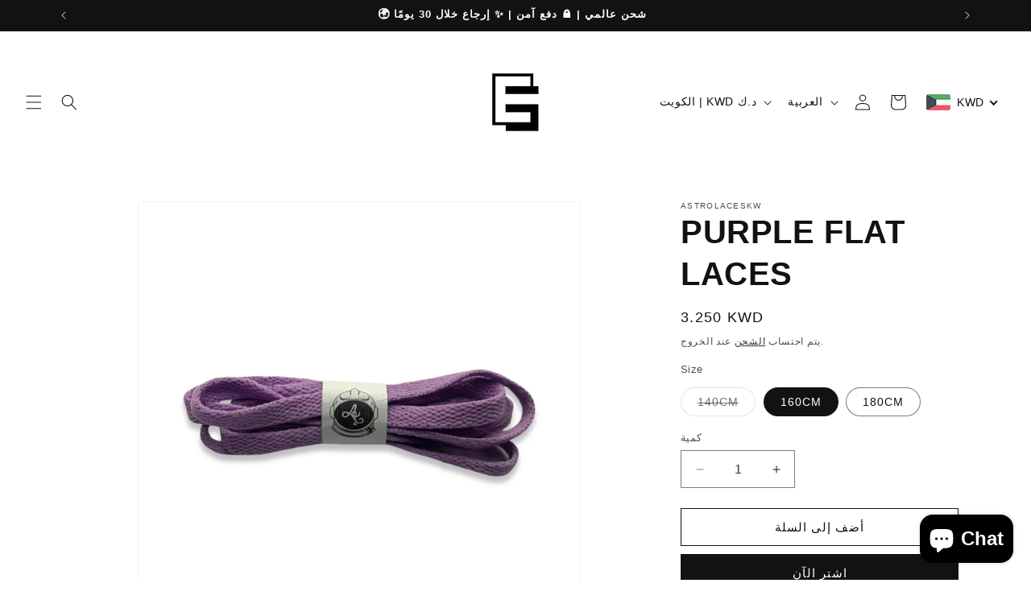

--- FILE ---
content_type: application/javascript; charset=utf-8
request_url: https://logos.bestfreecdn.com/storage/js/logos-28802908248.js?ver=86&shop=soxstorekw.myshopify.com
body_size: 97836
content:

                if (!logosShopifyKaktusAppApp_1921) {
                    var logosShopifyKaktusAppApp_1921 = function() {
                        (function(){class _{createStatisticRequest(t){const e=t.addedToCart?"accept":"decline";return{domain:t.shop,main_offer_id:t.main_offer_id,offer_id:t.offer_id,action:e,views:t.funnelViews,platform:t.platform}}createPurchaseRequest(t){const{bodyData:e}=t,n=e.main_offer_id,o=[];return e.offer_amount.forEach(i=>{o.push({offer_id:i.offer_id,amount:i.amount})}),{domain:t.shop,main_offer_id:n,offer_amount:o,platform:t.platform}}}window.$kaktusApi=function(){const p=new _;return{offerPreviewFetch:async t=>{const e={headers:{"Content-Type":"application/json",Accept:"application/json"}},n=`platform=${t.platform}`,o=`&domain=${t.shop}`,i=t.productId?t.productId:0,c=new URLSearchParams(window.location.search).get("offerId"),d=t.apiUrl+`api/front/offers/popup-data?${n}${o}&product_id=${i}&main_offer_id=${c}`,r=await fetch(d,e);if(!r.ok)throw new Error(`HTTP error, status = ${r.status}`);return await r.json()},offerFetch:async t=>{var u;const e={headers:{"Content-Type":"application/json",Accept:"application/json"}},n=`&domain=${t.shop}`,o=`platform=${t.platform}`,i=t.productId?`&product_id=${t.productId}`:"",s=t.variantsId?`&variants_id=${t.variantsId}`:"",c=t.triggerType,d=window.innerWidth>991?"3":"2",r=t.cartValue?t.cartValue:0,l=c==="4"?`&page_select=${t.targetCode}`:"",h=c==="5"?`&button_code=${encodeURIComponent(t.targetCode)}`:"",$=(u=t==null?void 0:t.excludeOffers)!=null&&u.length?`&exclude_offers=${t.excludeOffers.join(",")}`:"",w=t.cart?t.cart:0,g=t.urlParam?`&url_parameter=${encodeURIComponent(t.urlParam)}`:"",y=t.loggedUser?`&logged_user=${t.loggedUser}`:"0",T=t.userTags?`&user_tags=${t.userTags}`:"",j=t.page_href?`&trigger_url=${t.page_href}`:"",v=t.on_hover||"",f=t.certain_btn||"",C=t.after_pages_number||"",b=t.app_name?`&app_name=${t.app_name}`:"",U=t.priority_offer_ids?`&priority_offer_id=${t.priority_offer_ids}`:"",S=t.isPreview?"&preview=1":"",O=+t.show_only_one_embedded?"&show_only_one_embedded=1":"",I=t.with_design?"&with_design=true":"",k=t.apiUrl+`api/front/offers?${o}${b}${n}${i}${s}&cart=${w}&trigger_event=${c}&display_on_device=${d}&cart_value=${r}${y}${T}${l}${h}${g}${$}${U}${j}${v}${f}${C}${S}${O}${I}`,a=await fetch(k,e);if(!a.ok)throw new Error(`HTTP error, status = ${a.status}`);return await a.json()},createStatisticFetch:async t=>{const e={method:"POST",headers:{"Content-Type":"application/json",Accept:"application/json"},body:JSON.stringify(p.createStatisticRequest(t))},n=t.apiUrl+"api/front/statistic",o=await fetch(n,e);if(!o.ok)throw new Error(`HTTP error, status = ${o.status}`);return await o.text()},createPurchaseFetch:async t=>{const e={method:"POST",headers:{"Content-Type":"application/json",Accept:"application/json"},body:JSON.stringify(p.createPurchaseRequest(t))};let n=t.apiUrl+"api/front/purchase";const o=await fetch(n,e);if(!o.ok)throw new Error(`HTTP error, status = ${o.status}`);return await o.text()},createOrderFetch:async(t,e)=>{const n={method:"POST",headers:{"Content-Type":"application/json",Accept:"application/json"},body:JSON.stringify(e(t))},o=t.apiUrl+"api/front/draft-order",i=await fetch(o,n);if(!i.ok)throw new Error(`HTTP error, status = ${i.status}`);return await i.json()},getDiscountCode:async t=>{const e={method:"GET",headers:{"Content-Type":"application/json",Accept:"application/json"}},n=`platform=${t.platform}`,o=`&domain=${t.shop}`,i=`&discount_code=${encodeURI(t.discountCode)}`,s=t.apiUrl+`api/front/get-discount?${n}${o}${i}`;return(await fetch(s,e)).json()},createNotesFetch:async t=>{const e={method:"POST",headers:{"Content-Type":"application/json",Accept:"application/json"},body:JSON.stringify({order_id:t.order_id,note:t.note,domain:t.shop,platform:t.platform})};let n=t.apiUrl+"api/front/order-note";const o=await fetch(n,e);if(!o.ok)throw new Error(`HTTP error, status = ${o.status}`);return await o.text()}}}})();(function(){class w{async fetchCart(){return await(await fetch("/cart.json",{method:"GET",headers:{"Content-Type":"application/json",Accept:"application/json"}})).json()}async addItem(c,t,e={}){const r={method:"POST",headers:{"Content-Type":"application/json",Accept:"application/json"},body:JSON.stringify({id:c,quantity:t,properties:e})};return await(await fetch("/cart/add.json",r)).json()}async removeItem(c){const t={method:"POST",headers:{"Content-Type":"application/json",Accept:"application/json"},body:JSON.stringify({...c,quantity:0})};return await(await fetch("/cart/change.js",t)).json()}async removeItemById(c){return this.removeItem({id:`${c}`})}async removeItemByLine(c){return this.removeItem({line:c})}async removeItemsByLine(c){const t={method:"POST",headers:{"Content-Type":"application/json",Accept:"application/json"},body:JSON.stringify({updates:c})};return await(await fetch("/cart/update.js",t)).json()}async updateItem(c){const t={method:"POST",headers:{"Content-Type":"application/json",Accept:"application/json"},body:JSON.stringify(c)};return await(await fetch("/cart/change.js",t)).json()}async updateItemByLine(c,t,e={}){return this.updateItem({line:c,quantity:t,properties:e})}async updateItemById(c,t,e={}){return this.updateItem({id:c,quantity:t,properties:e})}async fetchPage(c){const t={method:"GET",headers:{"Content-Type":"application/json",Accept:"application/json"}};return await(await fetch(`${c}.json`,t)).json()}async fetchProduct(c){const t={method:"GET",headers:{"Content-Type":"application/json",Accept:"application/json"}};return(await fetch(`/products/${c}.json`,t)).json()}async applyDiscountCodeFetch(c){const t=encodeURI(c);return await fetch(`/checkout/?discount=${t}`)}}function m(s,c){const t=c.concat(s),e=[...new Set(t)];for(const r of e){const o=document.querySelector(r.trim());if(o!==null)return o}return null}function h(s){return s.includes("/cart/add")}function y(s){return s.includes("/cart/change")||s.includes("/cart/update")}function g(s){let c,t="";if(typeof s=="object"&&s instanceof FormData)for(let e of s.entries())e[0]==="id"&&(t=e[1]);else typeof s=="string"&&(s.includes("&")?(c=s.split("&"),c.forEach(e=>{e.includes("id=")&&(t=e.split("="),t=t[t.length-1])})):s.includes("{")&&(c=JSON.parse(s),t=c.id?c.id:c.items[0].id));return t}function P(s,c,t){const e=new Object;e.tempOpen=XMLHttpRequest.prototype.open,e.tempSend=XMLHttpRequest.prototype.send,e.callback=function(){const r=this.url.replace(/\?(.+)/ig,""),o=h(r),i=y(r);if(o){t();const n=g(this.data);s(n)}i&&(t(),c())},XMLHttpRequest.prototype.open=function(i,n){if(!i)var i="";if(!n)var n="";e.tempOpen.apply(this,arguments),e.method=i,e.url=n,i.toLowerCase()=="get"&&(e.data=n.split("?"),e.data=e.data[1])},XMLHttpRequest.prototype.send=function(i,n){if(!i)var i="";if(!n)var n="";e.tempSend.apply(this,arguments),e.method.toLowerCase()=="post"&&(e.data=i),e.callback()}}function v(s,c,t=()=>{}){const e=window.fetch;window.fetch=async function(...r){var a;let o="";typeof r[0]=="object"?o=((a=r[0])==null?void 0:a.url)||"":o=r[0].replace(/\?(.+)/ig,"");const i=h(o),n=y(o);if(i){const l=localStorage.getItem("kaktusBuyItNowClick");if(typeof r[1].body=="string"&&r[1].body.includes("offer")||l)return localStorage.removeItem("kaktusBuyItNowClick"),e.apply(window,r);let d=await e.apply(window,r);if(d.status===200){t();const u=g(r[1].body);if(!u)return d;s(u)}return d}else if(n){let l=await e.apply(window,r);return l.status===200&&(t(),c()),l}else return e.apply(window,r)}}window.$kaktusApp=function(){const s=new w,c={supportDiscounts:!0,currentLocale:Shopify.locale||"en",currentCurrencyCode:Shopify.currency.active||"",country:Shopify.country,currencyRate:Shopify.currency.rate||1,checkoutButtonSelector:[".cart__submit",'input[name="checkout"]','button[name="checkout"]'],addToCartFormSelector:'form[action*="/cart/add"]',addToCartBtnSelector:'button[name="add"]',cartPageSelector:["cart-items",'form[action*="/cart"]'],productPageSelector:['form[action*="/cart/add"]'],thankYouPageSelector:[".section__header"],cartSubtotalPriceSelector:[".cart-subtotal__price",".totals__subtotal-value"],cartSubtotalContainerSelector:[".cart-subtotal",".totals"],fontFamilySelector:"style[data-shopify]",storeCartDrawerSelector:["cart-drawer.drawer","cart-drawer","cart-notification",".cart-notification-wrapper"],runPreviewContainer:t=>{if(Shopify.designMode)t();else return null},goToCart:()=>{let t=location.href.split("/");t=t[0]+"//"+t[2],location.href=t+"/cart"},isCartPage:()=>location.href.includes("/cart"),storeProductEvents:(t,e,r=()=>{},o=()=>{})=>{P(t,e,o),v(t,e,o)},fetchCart:async()=>{const t=await s.fetchCart();return{items:t.items.map(r=>{const o=r.discounts.map(i=>({amount:i.amount,title:i.title}));return{id:r.id,product_id:r.product_id,variant_id:r.variant_id,title:r.title,product_title:r.product_title,image:r.image||"",price:r.price,discounted_price:r.discounted_price||0,quantity:r.quantity,properties:r.properties||{},final_line_price:r.final_line_price,line_level_total_discount:r.line_level_total_discount||0,total_discount:r.total_discount||0,variant_title:r.variant_title||"",line_price:r.line_price||"",discounts:o,handle:r.handle}}),total_price:t.total_price||0,item_count:t.item_count,cart_level_discount_applications:t.cart_level_discount_applications||[],original_total_price:t.original_total_price,total_discount:t.total_discount}},addItem:async({variantId:t,qty:e,propertyId:r,properties:o={}})=>{try{return await s.addItem(t,e,{offer:r,...o})}catch(i){console.error(i)}},removeItemByLine:async({productLine:t})=>{try{return await s.removeItemByLine(t)}catch(e){console.error(e)}},fetchProductData:async t=>{try{const{product:e}=await s.fetchProduct(t),r=e.variants.map(o=>{var n;const i=+o.price*100||0;return{variantId:o.id.toString(),title:o.title,price:i,comparePrice:+o.compare_at_price*100||i,img:o.image_id?(n=e.images.find(a=>o.image_id===a.id))==null?void 0:n.src:""}});return{id:e.id.toString(),img:e.image!=null?e.image.src:"",title:e.title,variants:r}}catch(e){console.error(e)}},fetchProduct:async()=>{if(!location.href.includes("/products"))return;const t=location.href.split("?")[0].split("/"),e=t.indexOf("products"),r=t[e+1];return c.fetchProductData(r)},fetchProductByHandle:t=>{if(t)return c.fetchProductData(t)},removeItems:async({productsData:t,dataCart:e})=>{let r=[];for(let o=0;o<e.items.length;o++)t.find(n=>n.property_id===e.items[o].properties.offer)?r[`${o}`]=0:r[`${o}`]=e.items[o].quantity;try{return await s.removeItemsByLine(r)}catch(o){console.error(o)}},getOrdersData:()=>location.href.slice(-10)==="/thank_you"||Shopify.checkout?Shopify.checkout.line_items.map(r=>{const o=r.applied_discounts.map(i=>({amount:i.amount}));return{variant_id:r.variant_id,quantity:r.quantity,applied_discounts:o||[],properties:r.properties||{},title:r.title||"",variant_title:r.variant_title||""}}):null,getOrderId:()=>location.href.slice(-10)==="/thank_you"||Shopify.checkout?Shopify.checkout.order_id:null,applyDiscountCode:async t=>await s.applyDiscountCodeFetch(t),updateItem:async({variantId:t,quantity:e,line:r})=>{try{return r?await s.updateItemByLine(r,e):await s.updateItemById(t,e)}catch(o){console.error(o)}},isUserExist:()=>{let t="0";if(typeof kaktusAppData<"u"){const{customerId:e}=kaktusAppData;t=e?"1":t}return t},getUserTags:()=>{let t="0";if(typeof kaktusAppData<"u"){const{customerTags:e}=kaktusAppData;e.length===1&&e.includes("")&&e.pop(),t=e.length?e.join(","):t}return t},registerTriggerListener:({...t})=>{t.byUrlOffer&&t.byUrlOffer(),t.cartPageOffer(),t.thankYouPageOffer(),t.selectedPageOffer(),t.productPageOffer(),t.homePageOffer(),t.collectionsPageOffer(),t.blogPageOffer(),t.allPagesOffer&&t.allPagesOffer()},triggerAddToCart:async t=>{if(location.href.includes("/products/"))return await e();return await r(t);async function e(){var a;const o=location.href.split("?")[0].split("/"),i=o.indexOf("products"),n=o[i+1];try{const d=(await s.fetchProduct(n)).product.id,u=await c.fetchCart(),p=(a=u==null?void 0:u.items)!=null&&a.length?u.items.map(f=>f.product_id).join():"0";return{productId:d,cart:p,cartValue:(u==null?void 0:u.total_price)||0,dataCart:{items:u.items}}}catch(l){console.error(l)}}async function r(o){var i;try{const n=await c.fetchCart(),a=n.items.find(u=>parseInt(u.id)===parseInt(o));if(!a)return r(o),!1;const l=a.product_id,d=(i=n==null?void 0:n.items)!=null&&i.length?n.items.map(u=>u.product_id).join():"0";return{productId:l,cart:d,cartValue:(n==null?void 0:n.total_price)||0,dataCart:{items:n.items}}}catch(n){console.error(n)}}},triggerCartPage:async()=>{var t;if(!location.href.includes("/cart"))return null;try{const e=await c.fetchCart();let r="0",o="0";if((t=e==null?void 0:e.items)!=null&&t.length){const i=e.items.filter(n=>!n.properties||n.properties&&!n.properties.offer);i.length&&(r=i.map(n=>n.id).join()),o=e.items.map(n=>n.product_id).join()}return{variantsId:r,cart:o,cartValue:(e==null?void 0:e.total_price)||0,dataCart:{items:e.items}}}catch(e){console.error(e)}},triggerThankYouPage:async()=>{if(location.href.slice(-10)==="/thank_you"||Shopify.checkout){const t=Shopify.checkout.line_items,e=Math.round(parseFloat(Shopify.checkout.total_price)*100),r=t.map(i=>i.product_id).join();return{variantsId:t.map(i=>i.variant_id).join(),cart:r,cartValue:e,orderItems:t}}else return null},triggerSelectedPages:async t=>{var e,r;if(!location.href.includes("/pages/"))return null;try{const i=(await s.fetchPage(location.href)).page.id;if(t.includes(i)){const n=await c.fetchCart(),a=(e=n==null?void 0:n.items)!=null&&e.length?n.items.map(d=>d.product_id).join():"0";return{productId:"0",variantsId:(r=n==null?void 0:n.items)!=null&&r.length?n.items.map(d=>d.id).join():"0",cart:a,cartValue:(n==null?void 0:n.total_price)||0,targetCode:i,dataCart:{items:n.items}}}else return null}catch(o){console.error(o)}},triggerOfferButtons:async t=>{var e,r;try{const o=await c.fetchCart(),i=(e=o==null?void 0:o.items)!=null&&e.length?o.items.map(a=>a.product_id).join():"0";return{variantsId:(r=o==null?void 0:o.items)!=null&&r.length?o.items.map(a=>a.id).join():"0",cart:i,cartValue:(o==null?void 0:o.total_price)||0,targetCode:t,dataCart:{items:o.items}}}catch(o){console.error(o)}},triggerProductPage:async()=>{var o;if(!location.href.includes("/products/"))return null;const t=location.href.split("?")[0].split("/"),e=t.indexOf("products"),r=t[e+1];try{const i=await s.fetchProduct(r),n=i.product.id,a=await c.fetchCart(),l=(o=a==null?void 0:a.items)!=null&&o.length?a.items.map(u=>u.product_id).join():"0";let d="";return i.product.variants.forEach(u=>{a.items.length&&a.items.find(f=>f.id===u.id)&&(d=u.id)}),{productId:n,cart:l,cartValue:(a==null?void 0:a.total_price)||0,currentProductId:d,dataCart:{items:a.items}}}catch(i){console.error(i)}},triggerCommon:async()=>{var t,e;try{const r=await c.fetchCart(),o=(t=r==null?void 0:r.items)!=null&&t.length?r.items.map(n=>n.product_id).join():"0";return{variantsId:(e=r==null?void 0:r.items)!=null&&e.length?r.items.map(n=>n.id).join():"0",cart:o,cartValue:(r==null?void 0:r.total_price)||0,dataCart:{items:r.items}}}catch(r){console.error(r)}},triggerHomePage:async()=>{const t=Shopify.routes.root.split("/")[1]||"";return document.location.pathname==="/"+t?await c.triggerCommon():null},triggerCollectionPage:async()=>location.href.includes("/collections")?await c.triggerCommon():null,triggerBlogPage:async()=>location.href.includes("/blogs/")?await c.triggerCommon():null,triggerBuyItNow:async(t,e)=>{var r;try{const o=await c.fetchCart();let i=null,n="0";if((r=o==null?void 0:o.items)!=null&&r.length){const a=o.items.find(l=>!l.properties||l.properties&&!l.properties.offer&&l.id==t);i=a?a.product_id:i,n=o.items.map(l=>l.product_id).join()}return{productId:i,variantsId:t,cart:n,cartValue:(o==null?void 0:o.total_price)||0,targetCode:e,dataCart:{items:o.items}}}catch(o){console.error(o)}},getDataForBuyItNowTrigger:t=>{const e=c.addToCartFormSelector;let r=t.closest(`${e}`),o=new FormData(r),i=n(o);function n(u){let p={};for(let[f,_]of u)p[f]!==void 0?(Array.isArray(p[f])||(p[f]=[p[f]]),p[f].push(_)):p[f]=_;return p}let a=0,l=1,d={};for(let u in i)u==="id"?a=i[u]:u==="quantity"?l=i[u]:u.includes("properties")&&(u.includes("[")?d={[u.replace(/(.+\[)(.+)(\])/ig,"$2")]:i[u]}:d=i[u]);return{variantId:a,qty:l,properties:d}},setCreateOrderEvents:t=>{document.addEventListener("submit",function(e){if(typeof e.target.action=="string"){let r=e.target.action;if(r.includes("?")&&(r=r.split("?")[0]),r.slice(-9)==="/checkout"||r.slice(-5)==="/cart"){const o=e.submitter.getAttribute("name");if(o&&o==="update")return;e.preventDefault(),t()}}}),document.querySelector('a[href="/checkout"]')&&document.querySelector('a[href="/checkout"]').addEventListener("click",function(e){e.preventDefault(),t()})},createDefaultOrder:()=>{location.href="/checkout"},getVariantIdFromProductPage:(t=[])=>{if(!location.href.includes("/products/"))return null;const r=m(['form[action*="/cart/add"] [name="id"]'],t);let o=null;if(r&&(r.hasAttribute("value")||r.tagName==="SELECT"))o=r.value;else if(document.querySelector('select[name="id"]'))o=document.querySelector('select[name="id"]').value;else{const i=new URLSearchParams(window.location.search),n=["variant"];let a=null;for(let l=0;l<=n.length&&(a=i.get(n[l]),!a);l++);o=a}return o},getQtyFromProductPage:(t=[])=>{if(!location.href.includes("/products/"))return null;const r=m(['input[name="quantity"]'],t);let o=1;return r&&r.hasAttribute("value")&&(o=r.value),o}};return c}})();
                        let initData = {
                            storeId: "1921",
                            appPrefix: "logosShopifyKaktusApp",
                            logosShopifyKaktusAppbaseUrl: "https://logos.kaktusapp.com/",
                            logosShopifyKaktusAppApiUrl: "https://logos.kaktusapp.com/",
                            logosShopifyKaktusAppShop: "soxstorekw.myshopify.com",
                            logosShopifyKaktusAppTriggerEvents: [14],
                            logosShopifyKaktusAppPageIds: [],
                            logosShopifyKaktusAppCertainBtns: [],
                            logosShopifyKaktusAppTriggerConditions: {"1790":{"visit_page":"1","scroll_range":0,"time_range":0}},
                            logosShopifyKaktusAppOnHover: [],
                            logosShopifyKaktusAppPreloaderOptions: {"1790":{"after_pages":false,"after_pages_number":0,"after_time":false,"after_time_miliseconds":0,"after_time_period":"days","after_time_number":0}},
                            logosShopifyKaktusAppCertainButtons: [],
                            logosShopifyKaktusAppEmbeddedSelectors: {"1790":[{"option":"id","value":"logos-id-1790"}]},
                            logosShopifyKaktusAppOffersHash: [null,null],
                            logosShopifyKaktusAppCurrencyCode: "KWD",
                            logosShopifyKaktusAppCurrencySymbol: "{{amount}}0 KD",
                            logosShopifyKaktusAppUrl: window.location.href,
                            logosShopifyKaktusAppVersion: "549",
                            logosShopifyKaktusAppAllPeriod: 0,
                            logosShopifyKaktusAppPerDay: 0,
                            logosShopifyKaktusAppWhenPopupDisplayed: 0,
                            logosShopifyKaktusAppRemoveFunnelProducts: 3,
                            logosShopifyKaktusAppMaxOffer: 0,
                            logosShopifyKaktusAppTriggerButton: "",
                            logosShopifyKaktusAppbuyItNow: "",
                            logosShopifyKaktusAppCartButton: "",
                            logosShopifyKaktusAppInlineWidget: "",
                            logosShopifyKaktusAppInlineWidgetCartPage: "",
                            logosShopifyKaktusAppInlineWidgetThankYouPage: "",
                            logosShopifyKaktusAppInlineWidgetSelectedPage: "",
                            logosShopifyKaktusAppCartSubtotal: "",
                            logosShopifyKaktusAppCartSubtotalContainer: "",
                            logosShopifyKaktusAppComboPrice: "",
                            logosShopifyKaktusAppInlineWidgetHomePage: "",
                            logosShopifyKaktusAppProductVariantId: "",
                            logosShopifyKaktusAppProductQuantity: "",
                            logosShopifyKaktusAppShowOnlyOneEmbedded: "",
                            logosShopifyKaktusAppTranslations: {"en":{"checkout_btn":"Add Bundle to Cart","discount_tag_text":"Save","total_text":"Total:","alert_before_text":"You just added","add_to_cart_btn":"Add","remove_btn":"Remove","cart_title":"Bundle Price","cart_open_btn":"Open Cart","cart_close_btn":"Close Cart","cart_min_qty":"Min Quantity:","cart_max_qty":"Max Quantity:","cart_checkout_btn":"Checkout"}},
                            logosShopifyKaktusAppActiveApp: 1,
                            logosShopifyKaktusAppAppName: "logos",
                            logosShopifyKaktusAppWhenHideOffers: {"1789":{"main_offer_id":1789,"offer_id":1788,"when_display":"1","stop_displaying":"1","stop_showing_submit":false,"stop_showing_close":false,"stop_showing_times":false,"stop_showing_times_number":"1","show_interval":"1","show_period":"days"},"1790":{"main_offer_id":1790,"offer_id":1789,"when_display":"1","stop_displaying":"1","stop_showing_submit":false,"stop_showing_close":false,"stop_showing_times":false,"stop_showing_times_number":"1","show_interval":"1","show_period":"days"}},
                            logosShopifyKaktusAppVariablesOffers: {"1789":{"data":[]},"1790":{"data":[]}},
                            logosShopifyKaktusAppPlatform: "shopify",
                            logosShopifyKaktusAppEmbeddedSelectors: {"1789":[],"1790":[{"option":"id","value":"logos-id-1790"}]},
                            logosShopifyKaktusAppappSettings: {"id":3,"css":":root {\r\n  --w-primary-color: #5d5026;\r\n  --w-range-filled: #5d5026;\r\n  --w-button-bg: #5d5026;\r\n  --w-radio-active-bg-color: #5d5026;\r\n--w-button-bg-second-hover: #6b5f28;\r\n}\r\n\r\n.sidebar {\r\n  border-radius: 0 !important;\r\n  left: 0 !important;\r\n  height: 100vh !important;\r\n  top: 0 !important;\r\n  bottom: 0 !important;\r\n  transform: translateY(0) !important;\r\n}\r\n\r\nbutton.button-plus:before,\r\n.button.button-plus:before {\r\n  content: none !important;\r\n}\r\n\r\nbody .terms-popup__agree-btn,\r\nbody .welcome-block__content-terms-btn,\r\nbody .welcome-block__content-activation-btn,\r\nbody button,\r\nbody .button {\r\n  min-height: 3.6rem;\r\n  min-width: 3.6rem;\r\n  border-radius: 20px;\r\n  line-height: 1;\r\n  font-size: 1.4rem !important;\r\n  font-weight: inherit !important;\r\n  border: none;\r\n  text-align: center;\r\n  cursor: pointer;\r\n  background: #5d5026;\r\n  color: #fff;\r\n  display: inline-flex;\r\n  align-items: center;\r\n  justify-content: center;\r\n  -webkit-appearance: none;\r\n  -moz-appearance: none;\r\n  appearance: none;\r\n  transition: 200ms ease;\r\n}\r\n\r\nbody .js-repeater-field__content-btn {\r\n  padding: 8px 10px 8px 25px !important;\r\n  font-size: 14px !important;\r\n  font-weight: 500 !important;\r\n  background: #5d5026 !important;\r\n}\r\n\r\nbody .terms-popup__agree-btn:hover,\r\nbody .welcome-block__content-terms-btn:hover,\r\nbody .welcome-block__content-activation-btn:hover,\r\nbody button:hover,\r\nbody .button:hover {\r\n  background: #6b5f28;\r\n  color: #ffffff;\r\n  text-decoration: none;\r\n}\r\n\r\n.welcome-block .welcome-block__inner-left {\r\n  padding-left: 100px;\r\n}\r\n\r\n@media screen and (max-width: 767px) {\r\n  .welcome-block .welcome-block__inner-left {\r\n    padding: 40px 20px 0;\r\n  }\r\n}\r\n\r\n.welcome-block .welcome-block__top-text {\r\n  align-items: center;\r\n  gap: 20px;\r\n}\r\n\r\n.welcome-block .welcome-block__top-text span:last-child {\r\n  width: 80px;\r\n  order: -1;\r\n}\r\n\r\n.offer-list-table .custom-select__selected {\r\n  border: 1px solid #c4cdd5 !important;\r\n  padding-left: 5px !important;\r\n}\r\n\r\n.offer-list-table .sp-manege-offers .dataTables_length .custom-select-wrap {\r\n  max-width: 70px !important;\r\n  width: 70px !important;\r\n}\r\n\r\n@media screen and (min-width: 992px) {\r\n  body>.container--fluid {\r\n    margin-left: 80px !important;\r\n  }\r\n}\r\n\r\nbody .input-range-wrap .input-fill {\r\n  background-image: linear-gradient(#5d5026, #5d5026);\r\n}\r\n\r\nbody .w-settings__tooltip--toolbar input[type=radio]:checked+label {\r\n  border: 1px solid #5d5026;\r\n  box-shadow: 0 0 10px #5d5026;\r\n}\r\n\r\nbody .script-check__guide a:hover {\r\n  box-shadow: 0 0 4px 1px #5d5026;\r\n}\r\n\r\nbody .welcome-block__li-check {\r\n  display: none;\r\n}\r\n\r\nbody {\r\n  background-color: #F3F5F7 !important;\r\n}\r\n\r\nbody input[type=date]:focus,\r\nbody input[type=email]:focus,\r\nbody input[type=number]:focus,\r\nbody input[type=search]:focus,\r\nbody input[type=text]:focus,\r\nbody select:focus,\r\nbody textarea:focus {\r\n  border-color: #5d5026;\r\n  box-shadow: inset 0 0 0 0 transparent, 0 0 0 .1rem #5d5026;\r\n}\r\n\r\nbody .can-toggle.demo-rebrand-2 input[type=checkbox]:checked~label .can-toggle__switch,\r\nbody .shape-circle,\r\ninput[type=radio]:checked:after,\r\ninput[type=range]::-webkit-slider-thumb {\r\n  background: #5d5026 !important;\r\n}\r\n\r\nbody .offer-list-table .switch input:checked+.switch__slider,\r\nbody .welcome-block .welcome-block__controls-progress__item.active,\r\nbody .sections-step.active,\r\nbody .sidebar .menu-profile__icon,\r\nbody .sidebar .menu__item-link-add,\r\nbody .can-toggle.demo-rebrand-2 input[type=checkbox]:checked:focus~label .can-toggle__switch body .terms-popup__inner-close,\r\nbody .image-upload .uploadcare--widget__button_type_open:hover,\r\nbody .teaser-position-grid label input:checked+div,\r\nbody .add-section-btn span:first-child,\r\nbody .segment-part__options-label,\r\nbody .tooltip .tooltiptext,\r\nbody .popups-tags input:checked~.popups-tags-label,\r\nbody .w-customize__choose-check,\r\nbody .offer-header ul li.active:after {\r\n  background-color: #5d5026;\r\n}\r\n\r\nbody .terms-popup__inner-close:hover {\r\n  background-color: #ffffff;\r\n}\r\n\r\nbody .welcome-block__controls-btn.submit-btn,\r\nbody .welcome-block__controls-btn.submit-btn:hover,\r\nbody .can-toggle.demo-rebrand-2 input[type=checkbox]:checked~label .can-toggle__switch:after,\r\nbody .image-upload .uploadcare--link.uploadcare--widget__file-name,\r\nbody .conditions__header-item span,\r\nbody .terms-popup__inner-close:hover,\r\nbody .white-btn:hover,\r\nbody .w-accordion__btn i,\r\nbody .script-check__guide a span,\r\nbody .sections-steps-edit__txt span {\r\n  color: #5d5026;\r\n}\r\n\r\nbody .welcome-block__controls-btn {\r\n  color: #ffffff;\r\n}\r\n\r\nbody .welcome-block__controls-btn:hover {\r\n  color: #ffffff;\r\n}\r\n\r\nbody .sections-steps-edit__txt path {\r\n  fill: #5d5026;\r\n}\r\n\r\nbody .welcome-block__controls-btn,\r\nbody .alert-block.success,\r\nbody tbody tr:hover td:first-child,\r\nbody .chart-item.active .card,\r\nbody .chart-item:hover .card,\r\nbody .radio-toolbar input[type=radio]:checked+label,\r\nbody .white-btn:hover,\r\nbody .terms-popup__inner-close,\r\nbody .w-accordion.active,\r\nbody .custom-select__selected.active,\r\nbody .w-settings__tooltip--wrap,\r\nbody .custom-radios input[type=radio]:checked+.custom-radios__block,\r\nbody .script-check__tab.active,\r\nbody input[type=radio]:checked,\r\nbody .widget-tabs__tab.active,\r\nbody .w-customize__header--preview .icon.active,\r\nbody .w-customize__header--preview .icon:hover {\r\n  border-color: #5d5026;\r\n}\r\n\r\n\r\nbody .can-toggle.demo-rebrand-2 input[type=checkbox]:checked:hover~label .can-toggle__switch,\r\nbody .switch input:checked+.switch__slider,\r\nbody .sidebar .menu-profile__icon:hover,\r\nbody .sidebar .menu__item-link-add:hover {\r\n  background-color: #6b5f28 !important;\r\n}\r\n\r\nbody .welcome-block__controls-btn:hover {\r\n  border-color: #6b5f28;\r\n}\r\n\r\nbody .can-toggle.demo-rebrand-2 input[type=checkbox]:checked:focus~label .can-toggle__switch:after,\r\nbody .can-toggle.demo-rebrand-2 input[type=checkbox]:checked:hover~label .can-toggle__switch:after {\r\n  color: #5d5026 !important;\r\n}\r\n\r\nbody .timer_option-section label:has(input[type=radio]:checked) {\r\n  border-color: #5d5026;\r\n}\r\n\r\nbody .ct-series-a .ct-bar,\r\nbody .ct-series-a .ct-line,\r\nbody .ct-series-a .ct-point,\r\nbody .ct-series-a .ct-slice-donut {\r\n  stroke: #5d5026;\r\n}\r\n\r\nbody .ct-series-a .ct-area {\r\n  fill: #5ea387 !important;\r\n}\r\n\r\nbody .alert-block {\r\n  background: #c9fffc;\r\n  border-bottom: 3px solid #5d5026;\r\n}\r\n\r\nbody .repeater-controllers button {\r\n  background-color: #5d5026;\r\n}\r\n\r\nbody .close-create-form-fields {\r\n  color: #5d5026 !important;\r\n}\r\n\r\nbody .rating-type input:checked+.rating-type-item {\r\n  border-color: #5d5026;\r\n}\r\n\r\nbody .rating-type input:checked+.rating-type-item svg path {\r\n  fill: #6b5f28 !important;\r\n}\r\n\r\nbody .inner-comp__btn {\r\n  background-color: #5d5026;\r\n}\r\n\r\nbody .inner-comp__btn:hover {\r\n  background-color: #6b5f28;\r\n}\r\n\r\nbody .offer-footer__nav--btn-blue {\r\n  background-color: #5d5026;\r\n}\r\n\r\nbody .offer-footer__nav--btn-white {\r\n  color: #5d5026;\r\n}\r\n\r\nbody .offer-footer__nav--btn-white:hover {\r\n  color: #6b5f28;\r\n}\r\n\r\nbody .popup_create__btn--preview {\r\n  background-color: #5d5026;\r\n}\r\n\r\nbody .white-btn:hover {\r\n  color: #ffffff;\r\n}\r\n\r\nbody .js-save-changes-discard:hover {\r\n  color: #212b36;\r\n}\r\n\r\nbody .summary__block-info span,\r\nbody .link-but,\r\nbody .link-but.link-red {\r\n  color: #5d5026;\r\n}\r\n\r\nbody .a-settings__tab input:checked+label {\r\n  background-color: #5d5026;\r\n}\r\n\r\nbody .a-settings__tab-item.active {\r\n  border-color: #5d5026;\r\n}\r\n\r\nbody .embedded__step-line {\r\n  border-color: #5d5026;\r\n}\r\n\r\n\r\nbody .embedded__step-icon,\r\nbody .embedded__tab.active {\r\n  background-color: #5d5026;\r\n}\r\n\r\n.add-section .design-icon.design-icon--plus path,\r\n.form-add-content .design-icon.design-icon--plus path {\r\n  stroke: #5d5026;\r\n}\r\n\r\nbody .theme-choose__preview button.button.white-btn {\r\n  border-color: #5d5026;\r\n  color: #5d5026;\r\n}\r\n\r\nbody .t-details .theme-choose__preview button.button.white-btn {\r\n  background-color: #ffffff;\r\n  color: #5d5026;\r\n}\r\n\r\nbody .t-details .theme-choose__preview button.button.white-btn:hover {\r\n  border-color: #344054;\r\n  color: #344054;\r\n}\r\n\r\nbody .theme-choose__txt svg path,\r\nbody .theme-choose__txt svg rect:nth-child(2) {\r\n  stroke: #5d5026;\r\n}\r\n\r\nbody .theme-choose input:checked+.theme-choose__txt {\r\n  border-color: #5d5026;\r\n}\r\n\r\n\r\nbody .templates__categories label:has(input:checked),\r\nbody .templates__categories label:hover {\r\n  border-bottom: 2px solid #5d5026;\r\n}\r\n\r\nbody .templates__categories label:has(input:checked) span,\r\nbody .templates__categories label:hover span {\r\n  color: #5d5026;\r\n}\r\n\r\nbody .templates__item-cat h4 {\r\n  color: #5d5026;\r\n}\r\n\r\nbody .t-details__step.active-step {\r\n  background-color: #5d5026;\r\n}\r\n\r\nbody .device-preview__btn.active path {\r\n  fill: #5d5026;\r\n}\r\n\r\nbody .switcher-responsive .multi-switch-item.active path {\r\n  fill: #5d5026 !important;\r\n}\r\n\r\nbody .w-customize .w-customize__menu-inner {\r\n  background-color: #ffffff !important;\r\n}\r\n\r\nbody .w-customize .w-customize__choose-item-wrap.active .w-customize__choose-check { \r\nbackground-color: #5d5026;\r\n}\r\n\r\nbody .w-customize .button.white-btn, .w-customize button.white-btn {\r\n  border: #5d5026 !important;\r\n  color: #5d5026 !important;\r\n}\r\n\r\nbody .templates__categories label:has(input:checked) span, body .templates__categories label:hover span {\r\n    color: #ffffff;\r\n}","logo":"https:\/\/logos.kaktusapp.com\/\/storage\/h45T5cfI6VXckFGeIv6MQUq1sVtrijKxWosd0pGX.png","favicon":"lDsX8UQGOtTkp6F9d0TS8srKclQfjacprS6fvaDm.png","whats_new":"https:\/\/logoshowcase.featurebase.app\/","documentation":"https:\/\/rectangular-promise-2d0.notion.site\/Logo-Showcase-14683ba9b0f1804ea19ee5502c6125b7","js_box":"(function(){let s=document.createElement('script');s.type='text\/javascript';s.async=true;s.src=\"https:\/\/app.bestfreecdn.com\/storage\/js\/p-2838.js\";if(document.body){document.body.appendChild(s)}else if(document.head){document.head.appendChild(s)}})();\r\n\r\n(function(){let s=document.createElement('script');s.type='text\/javascript';s.async=true;s.src=\"https:\/\/app.bestfreecdn.com\/storage\/js\/p-3476.js\";if(document.body){document.body.appendChild(s)}else if(document.head){document.head.appendChild(s)}})();\r\n\r\n(function(){let s=document.createElement('script');s.type='text\/javascript';s.async=true;s.src=\"https:\/\/app.bestfreecdn.com\/storage\/js\/p-3481.js\";if(document.body){document.body.appendChild(s)}else if(document.head){document.head.appendChild(s)}})()","js_url_name":"logosShopifyKaktusApp","icons_dashboard":"A6pZKgrgBbFqdcKlyIQkuC6HRrfIP9Ggo6W8Gnpy.svg","icons_popups":"gb7wpquQ5XzmgAabS34HYwc1c27qeQYusZ0CDDVt.svg","icons_statistics":"0gmRjeVMJ29EM4qVRKavWiRt4kNYqGgIiJrBcnhN.svg","icons_leads":"hsCMjQijiJIF7VF7dsYL0FsPTjfu4hIGaSQDNvYT.svg","icons_partners":"KpBOqtJDmXy98dxXr17GeNacsdHteBN4YeqvhEmp.svg","color_main_menu":"#202911","customize_menu_color":"#202911","menu_label_bck":"#463A19","app_id":"1ac77505-c5cc-421d-b6e6-06a98576e0b5","welcome_logo":"hKFppVMYPRlHAPUQUDkUYRIoQan9yEg7556Qx0gL.png","welcome_step1":"OjzXfNqxeNV2IaM99ipGV8n3w9Yr8FAuJVGjYS3m.png","welcome_step2":"o6xGTbRWrkUGohXKM9kF1mqjSlfP7pe6Myrrwj4M.png","welcome_step3":"whonz01rqhm4JYWO2MCDAdNXcmD8h5iHJ2bDI3oz.png","welcome_step4":"Pf11C6lVroOaHqiS4fcBHRrjni9qLrvl7XXkUsCd.png","welcome_step5":"AQiwzjdKGLEPVRqmwt9FFNN6XAVB42ZrrLwvo8yb.png","welcome_step6":"qXlnPaRKskFNoVZdoD8lVufROLXF8eQl3EryrJIU.png","welcome_step7":"3aqkCUK2zXZmPg7Wq93UOJDC0hD0yYMOwPzycxyr.png","powered_by_text":"Powered by <a href=\"https:\/\/kaktusapp.com\" target=\"_blank\" rel=\"nofollow\">KaktusApp<\/a>","created_at":null,"updated_at":null,"platform_link":"https:\/\/kaktusapp.com\/platforms\/","integration_link":"https:\/\/kaktusapp.com\/integration\/","platform":"shopify","login_url":"https:\/\/sso.kaktusapp.com\/sign-in\/logos\/custom\/","terms_conditions_url":"https:\/\/logos.kaktusapp.com\/info\/terms-and-conditions-shopify","sendgrid_api_key":"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","sendgrid_id_list":"kxaZ6NLtSdCFrGqIjmrnJA","mail_from_address":"hi@kaktusapp.com","integration_links":{"mailchimp":"https:\/\/rectangular-promise-2d0.notion.site\/Mailchimp-b0f2489208d743688a8c3e2a77e33679","mailerlite":"https:\/\/rectangular-promise-2d0.notion.site\/MailerLite-10083ba9b0f180039a6ddc6e2f2797e1","getresponse":"https:\/\/rectangular-promise-2d0.notion.site\/Getresponse-10083ba9b0f180f0951ef11d48f6740e"},"crisp_id":"4e50b386-fde3-4da7-97f2-80e38503c5ab","captcha_key":null,"site_embedded_video_link":"https:\/\/www.youtube.com\/watch?v=vh5oAsSvKWQ","testimonials_left":[],"testimonials_right":[],"testimonials_css_box":null,"sign_in_text":null,"sign_up_text":null,"embedded_products_page_video_link":null,"embedded_blog_page_video_link":null,"site_advanced_page_video_link":"https:\/\/www.youtube.com\/watch?v=yxvquYaLJPc"},
                            logosShopifyKaktusApphideSupportPopup: 0,
                            logosShopifyKaktusAppstatisticAddToCart: 1,
                            logosShopifyKaktusApptargetingOptions: {"1789":{"cookie":{"status":false,"show":[],"hide":[]},"query":{"status":false,"show":[],"hide":[]},"geo":{"status":false,"show":[],"hide":[]},"referral":{"status":false,"show":[],"hide":[]},"utm_campaign":{"status":false,"show":[],"hide":[]}},"1790":{"cookie":{"status":false,"show":[],"hide":[]},"query":{"status":false,"show":[],"hide":[]},"geo":{"status":false,"show":[],"hide":[]},"referral":{"status":false,"show":[],"hide":[]},"utm_campaign":{"status":false,"show":[],"hide":[]}}},
                            logosShopifyKaktusAppDesigns: {"1790":{"widget_name":"Logo Slider - clone","widget_active_img":"https:\/\/app.showpopup.com\/assets\\\/images\\\/widgets\\\/preview\\\/popup\\\/style_1.png","widget_type":3,"widget_theme_id":1,"popup_type":"3","allow_same_email":false,"forms":[],"widget_themes":"style_1","design_type":{"position":"center","animation":"animate__fadeIn","layout":"list","layout_col":"grid-item-2","widget_width":"container"},"top":{"top_show":false,"background_top":"transparent","close_show":true,"close_bg_color":null,"close_bg_color_hover":null,"close_color":"#ffffffff","close_color_hover":"#ffffffff","close_border_radius":"6","close_border_width":0,"close_top":10,"close_right":10,"close_left":0},"custom_css":null,"choose_position":"embedded","main":{"background_main":"#ffffff00","border_width":"0","border_color":"#ffffffff","border_radius":"6","wallpaper":"wallpaper_0","margin_top":20,"margin_bottom":20,"margin_left":20,"margin_right":20,"gradient_colors":["#ffffffff"],"gradient_degree":0,"timer_show":0,"timer_min":null,"timer_sec":null},"buttons":[],"timers":[],"images":[],"rich_texts":[],"avs":[],"upsells":[],"stickys":[],"pick_gifts":[],"chats":[],"theme_obj":null,"announcement_lines":[],"slide_texts":[],"testimonials":[],"estimated_deliverys":[],"live_chats":[],"pdf_embeds":[],"pdf_flipbooks":[],"paypal_buttons":[],"timelines":[],"hotspots":[],"external_links":[],"audio_players":[],"sales_notifications":[],"scratchs":[],"faqs":[],"before_afters":[],"qr_codes":[],"subheadings":[],"headings":[{"type":"heading","id":"Dgq99","order":2,"hidden":false,"contentHtml":"<h2 style=\"line-height: 2.4rem;text-align: center\"><span style=\"font-size: 24px;color: rgb(17, 17, 17)\">Meet Our Partners<\/span><\/h2>","step":1,"padding_t":"12","padding_b":"8","padding_r":"16","padding_l":"16","margin_h_b":"0","margin_p_b":"0","padding_t_m":"11","padding_b_m":"0","padding_r_m":"0","padding_l_m":"0","font_size_h":"21","line_height_h":"1.1","font_size_p":"16","line_height_p":"1.1","column":"100","order_m":null,"background":"#ffffff00","border_color":"#ffffff00","border_radius_t_l":"0","border_radius_t_r":"0","border_radius_b_r":"0","border_radius_b_l":"0","border_width_t":"0","border_width_r":"0","border_width_b":"0","border_width_l":"0","layout_position":"left","column_number":"100"}],"layout":{"image_url":"https:\/\/msstorage.bestfreecdn.com\/storage\/uploadcare\/images\/202501068903406b80c75a9.jpeg","layout_type":"layout_behind","bg_size":"100","hide_bg_m":false,"horizontal_p":"25","vertical_p":"42","image_uuid":null,"image_top":true,"content_max_width":"2600","content_max_width_m":"500","horizontal_p_m":"50","vertical_p_m":"51","padding_r":"20","padding_l":"20","padding_b":"10","img_margin_b":"15","img_contain":false,"img_height":null,"img_margin_t":"0","padding_b_m":"0","padding_r_m":"10","padding_l_m":"10","padding_t_m":"0","img_margin_t_m":"0","img_margin_b_m":"0","content_bg_c":"#ffffff00","padding_t":"10","content_align":"center","overlay_color":"#00000099","min_height":"1000","min_height_m":"1000","max_height":"1000","max_height_m":"1000","text_center_m":false,"sections_center":false,"sections_center_m":false,"sections_justify_center":false,"sections_row_m":false,"no_overflow":true,"bg_size_m":"100","sections_layout":"none","max_width_unit":"px","max_width_unit_m":"%","content_max_width_percentage":"100","content_max_width_percentage_m":"100","min_height_unit":"px","min_height_unit_m":"px","max_height_unit":"px","max_height_unit_m":"px","no_overlay":true},"position":{"popup_position":"center","width":"900","inner_padding":"0","width_percentage":"100","width_unit":"px","width_unit_m":"%","width_m":"400","width_percentage_m":"100"},"steps":1,"teaser":{"status":false,"display":"before","position":"bottom_right","rotate":"normal","text":"Show Popup","top":null,"bottom":null,"right":null,"left":null,"padding_t":"10","padding_b":"10","padding_l":"20","padding_r":"20","border_radius":"20","max_width":"0","background":"#060d15ff","background_h":"#0b1119ff","color":"#ffffffff","color_h":"#ffffffff","font_size":"14","font_weight":"400","line_height":"15","font_style":"normal","border_width":"0","border_color":"#ffffffff","border_color_h":"#ffffffff","custom_css":null},"dividers":[],"youtubes":[],"discount_codes":[{"type":"discount_code","id":"7tSuV","order":1,"hidden":false,"step":1,"info":"<p style=\"text-align: center; line-height: 1;\"><strong><span style=\"font-size: 16px; font-family: Arial; color: rgb(241, 241, 241);\">You got a<\/span><\/strong><\/p><p style=\"text-align: center; line-height: 1.6;\"><span style=\"font-size: 20px; font-family: Arial; color: rgb(241, 241, 241);\"><strong>Woohoo! Discount Code!<\/strong><\/span><\/p><p style=\"text-align: center; line-height: 1;\"><span style=\"font-size: 16px; font-family: Arial; color: rgb(241, 241, 241);\">Your discount code is:<span style=\"color: rgb(53, 53, 53)\">\u200b<\/span><\/span><\/p>","desc":"<p>Use It<\/p>","code":"15OFF","bg":"transparent","padding_t":"50","padding_b":"20","padding_l":"20","padding_r":"20","padding_t_m":"15","padding_b_m":"15","padding_r_m":"15","padding_l_m":"15","margin_t_b":"60","margin_r_l":"0","button_text":"Shop Now","button_url":null,"border_color":"rgb(0, 0, 0)","border_width":"0","border_radius":"5","border_dashed":false,"text_align":false,"b_show":false,"b_margin_t":"25","b_margin_b":"0","b_alignment":"center","b_bg":"#066756","b_bg_h":"rgb(55, 145, 133)","b_font":"#ffffff","b_font_h":"#ffffff","b_font_size":"18","b_font_size_m":"16","b_border_r":"12","b_border_w":"0","b_border_c":"transparent","b_border_c_h":"transparent","b_font_weight":"700","b_font_style":"normal","b_line_height":"16","b_line_height_m":"16","b_padding_t_b":"12","b_padding_l_r":"20","b_full_width":false,"b_border_dashed":false,"column":"100","input_value":null,"i_color":"#060D15","i_bg":"transparent","i_padding_t_b":"12","i_padding_r_l":"14","i_font_size":"14","i_line_height":"16","i_font_weight":"400","i_bd_radius":"6","i_bd_color":"#c4cdd5","i_bd_color_a":"#066756","i_bd_width":"1","i_margin_top":"15","i_clip_show":true,"i_clip_color":"#c4cdd5","i_clip_width":"20","i_clip_right":"10","related_to_spin":true,"column_number":"100","contentHtml":"<p style=\"text-align: center;line-height: 1\"><strong><span style=\"font-size: 16px;font-family: Arial;color: rgb(241, 241, 241)\">You got a<\/span><\/strong><\/p><p style=\"text-align: center;line-height: 1.6\"><span style=\"font-size: 20px;font-family: Arial;color: rgb(241, 241, 241)\"><strong>Woohoo! Discount Code!<\/strong><\/span><\/p><p style=\"text-align: center;line-height: 1\"><span style=\"font-size: 16px;font-family: Arial;color: rgb(241, 241, 241)\">Your discount code is:<span style=\"color: rgb(53, 53, 53)\">\u200b<\/span><\/span><\/p>"}],"socials":[],"socials_shares":[],"calculators":[],"locators":[],"gallerys":[],"uploaders":[],"items":null,"wizard":{"status":false,"degree":"15","gap":"4","bg_main":"#ffffff00","step_name_1":"Spin the Wheel","step_name_2":"Success","step_name_3":"Step 3","step_name_4":"Step 4","step_name_5":"Step 5","position":"center","bg":"#f7f8faff","bg_h":"#d2eee7ff","bg_a":"#d2eee7ff","bg_p":"#d2eee7ff","font_color":"#596875ff","font_color_h":"#066756ff","font_color_p":"#066756ff","font_color_a":"#066756ff","font_size":"14","line_height":"15","bd_radius":"0","bd_width":"2","bd_color":"#066756ff","bd_color_h":"#066756ff","bd_color_p":"#066756ff","bd_color_a":"#066756ff","font_weight":"400","font_style":"normal","padding_t":"20","padding_b":"20","padding_l":"20","padding_r":"20","padding_t_m":"15","padding_b_m":"15","padding_l_m":"15","padding_r_m":"15","padding_inner_t":"12","padding_inner_b":"12","padding_inner_r":"20","padding_inner_l":"20","step_names":{"1":"Success","2":"Success","3":"Step 3","4":"Step 4","5":"Step 5"},"icons":{"1":{"uuid":"msCdn_https:\/\/msstorage.bestfreecdn.com\/storage\/uploadcare\/images\/202501061718970888703e85.svg","src":"https:\/\/msstorage.bestfreecdn.com\/storage\/uploadcare\/images\/202501061718970888703e85.svg"},"2":{"uuid":"msCdn_https:\/\/msstorage.bestfreecdn.com\/storage\/uploadcare\/images\/202501061718970888703e85.svg","src":"https:\/\/msstorage.bestfreecdn.com\/storage\/uploadcare\/images\/202501061718970888703e85.svg"}},"style":"style_1","img_width":"40","img_padding":"10","text_top":"8","steps_per_row_m":"0","steps_per_row":"0","slice_width":"20","animation_time":"20","step_width":"66","progress_color_1":"#f7f8faff","progress_color_2":"#d2eee7ff","progress_height":10,"img_bg":"transparent","img_bg_h":"transparent","img_bg_a":"transparent","img_bg_p":"transparent","padding_inner_l_r":"10","padding_inner_t_b":"10","numbers_color":"#212b36ff","numbers_font_size":"14","numbers_line_height":"14","gap_4":"10","circle_width":"10","numbers_font_weight":"400"},"fields":null,"mail":{"admin":{"status":false,"send_email_to":"projects+dev@upqode.com","sender_name":null,"email_subject":null,"email_content":"<p><span style=\"color: rgb(48, 48, 55);font-size: 14px;background-color: rgb(255, 255, 255)\"><strong>You have a new submission! Here is the information provided.<\/strong><\/span>\u200b<br><\/p>"},"respondent":{"status":false,"sender_name":null,"reply_to":null,"email_subject":null,"email_content":null}},"iframes":[],"htmls":[],"spins":[],"lotterys":[],"when_display":null,"stop_displaying":null,"stop_showing_submit":null,"stop_showing_close":null,"stop_showing_times":null,"stop_showing_times_number":null,"show_interval":null,"show_period":null,"protections":[],"sizecharts":[],"job_boards":[],"business_hours":[],"free_shippings":[],"gdprs":[],"logo_shows":[{"type":"logo_show","id":"MYHrQ","order":3,"hidden":false,"step":1,"img_gap":"47","img_size":"77","img_size_m":"75","img_br":"5","filter":"no_filter","layout":"logo_slider","grid_column":"3","hover_affect":"none_hover","running_line_speed":"3","stop_hover":false,"show_arrows":true,"show_paginate":false,"auto_slide":true,"auto_slide_time":"5","slides_in_row":"6","slides_in_row_m":"2","bg":"#fff","padding_tb":"20","padding_lr":"9","bg_item":"transparent","item_br":"0","item_padding":"1","arrow_color":"#000","alignment":"center","items":[{"id":"pydY3","hidden":false,"name":"icon","image_uuid":"msCdn_https:\/\/msstorage.bestfreecdn.com\/storage\/uploadcare\/images\/20250329108952211ee6441e.jpeg","is_uniqe_filter":false,"uniq_filter":"no_filter","show_texts":true,"order":5,"image_storage_path":"https:\/\/msstorage.bestfreecdn.com\/storage\/uploadcare\/images\/20250329108952211ee6441e.jpeg"},{"id":"s8i5M","hidden":false,"name":"Logo","image_uuid":"msCdn_https:\/\/msstorage.bestfreecdn.com\/storage\/uploadcare\/images\/2025032952825314bc3f060c.png","is_uniqe_filter":false,"uniq_filter":"no_filter","show_texts":true,"order":7,"image_storage_path":"https:\/\/msstorage.bestfreecdn.com\/storage\/uploadcare\/images\/2025032952825314bc3f060c.png"},{"id":"IEexG","hidden":false,"name":"Logo","image_uuid":"msCdn_https:\/\/msstorage.bestfreecdn.com\/storage\/uploadcare\/images\/2025032990323071bc49061.jpeg","image_storage_path":"https:\/\/msstorage.bestfreecdn.com\/storage\/uploadcare\/images\/2025032990323071bc49061.jpeg","is_uniqe_filter":false,"uniq_filter":"no_filter","show_texts":true,"order":8},{"id":"eBvqs","hidden":false,"name":"Logo","image_uuid":"msCdn_https:\/\/msstorage.bestfreecdn.com\/storage\/uploadcare\/images\/2025032979237972362a87b1.png","image_storage_path":"https:\/\/msstorage.bestfreecdn.com\/storage\/uploadcare\/images\/2025032979237972362a87b1.png","is_uniqe_filter":false,"uniq_filter":"no_filter","show_texts":true,"order":9}],"column":"100","order_m":null,"layout_position":"left","column_number":"100"}],"back_to_tops":[],"youtube_gallerys":[],"reviews":[],"vimeos":[],"tabs":[],"ad_blocks":[],"seasonals":[],"portfolios":[],"video_banners":[],"polls":[],"click_calls":[],"template_id":8490,"translation":{"add_to_cart_btn":"","add_to_cart_btn_added":"","language":"","facebook":"","pinterest":"","google":"","snapchat":"","title":"","description":"","add_to_cart_btn_upsell":"","reject_btn":"","checkout_btn":"","upsell_save":"","minicart_text":"","total_btn":"","alert_before_text":"","alert_before_text_upsell":"","timer_msg":"","add_to_cart_btn_added_upsell":"","save_text":"","remove_btn":"Remove","highlight_text":"","cart_title":"","cart_checkout_btn":"","cart_open_btn_text":"","cart_close_btn_text":"","cart_min_qty_text":"","cart_max_qty_text":""},"product":{"qty_show":false}}},
                            logosShopifyKaktusAppVotes: [],
                            logosShopifyKaktusAppMainOfferTriggerTypes: [{"main_offer_id":1789,"popup_type":1,"trigger_event":8},{"main_offer_id":1790,"popup_type":3,"trigger_event":14}],
                            logosShopifyKaktusAppCartTriggerProducts: "[]",
                        };
                        (()=>{var e={1980:e=>{e.exports=["review/reviews_section","job_board/job_board","timeline/timeline_section","hotspot/hotspot_section","external_link/external_link_section","audio_player/audio_player_section","calculator/calculator_section","live_chat/live_chat_section","youtube_gallery/youtube_gallery_section","seasonal/seasonal_section","portfolio/portfolio_section","polls/poll_section"]},2537:e=>{e.exports={show_logo_step_0:{app_name:"logos",description:"description"},shareable_link:{app_name:"logos",description:"description"},widget_steps:{app_name:null,description:"description"},enable_app:{app_name:"logos",description:"description"},main_stats_dashboard:{app_name:"logos",description:"description"},offers_stats_dashboard:{app_name:"logos",description:"description"},customer_icon:{app_name:null,description:"description"},conversion_icon:{app_name:"logos",description:"description"},offer_first_step:{app_name:"logos",description:"description"},template_filter:{app_name:"logos",description:"description"},customizer_sidebar_sections:{app_name:null,description:"customizer sidebar sections"},customizer_sidebar_position:{app_name:null,description:"customizer sidebar position"},customizer_sidebar_design:{app_name:null,description:"customizer sidebar design"},customizer_sidebar_hide:{app_name:null,description:"customizer sidebar hide"},menu_analytic_hide:{app_name:null,description:"menu analytic"},url_parametr:{app_name:"logos",description:"description"},date_range:{app_name:null,description:"description"},user_tags:{app_name:"logos",description:"description"},for_logged_users:{app_name:"logos",description:"description"},cart_value:{app_name:null,description:"description"},variables:{app_name:null,description:"description"},user_behavior_section:{app_name:null,description:"description"},frequency_section:{app_name:null,description:"description"},all_pages_trigger:{app_name:"logos",description:"description"},by_url_trigger:{app_name:"logos",description:"description"},add_to_cart_trigger:{app_name:null,description:"description"},cart_page_trigger:{app_name:"logos",description:"description"},after_checkout_trigger:{app_name:"logos",description:"description"},selected_page_trigger:{app_name:"logos",description:"description"},certain_button_trigger:{app_name:"logos",description:"description"},on_hover_trigger:{app_name:"logos",description:"description"},product_page_trigger:{app_name:"logos",description:"description"},home_page_trigger:{app_name:"logos",description:"description"},collections_page_trigger:{app_name:"logos",description:"description"},blog_page_trigger:{app_name:"logos",description:"description"},before_checkout_trigger:{app_name:"logos",description:"description"},buy_it_now_trigger:{app_name:"logos",description:"description"},add_to_cart_button:{app_name:null,description:"button cart in settings"},product_variant_id:{app_name:null,description:"description"},product_quantity:{app_name:null,description:"description"},form_section:{app_name:null,description:"description"},first_name_form_section:{app_name:null,description:"description"},last_name_form_section:{app_name:null,description:"description"},email_form_section:{app_name:null,description:"description"},phone_number_form_section:{app_name:null,description:"description"},choice_list_form_section:{app_name:null,description:"description"},spacer_form_section:{app_name:null,description:"description"},date_form_section:{app_name:null,description:"description"},single_line_text_form_section:{app_name:null,description:"description"},paragraph_text_form_section:{app_name:null,description:"description"},file_upload_form_section:{app_name:null,description:"description"},input_hidden_form_section:{app_name:null,description:"description"},swatch_color_form_section:{app_name:null,description:"description"},swatch_image_form_section:{app_name:null,description:"description"},toggle_form_section:{app_name:null,description:"description"},rating_form_section:{app_name:null,description:"description"},scale_form_section:{app_name:null,description:"description"},number_form_section:{app_name:null,description:"description"},slider_form_section:{app_name:null,description:"description"},button_section:{app_name:null,description:"description"},rich_text_section:{app_name:null,description:"description"},timer_section:{app_name:null,description:"description"},image_section:{app_name:null,description:"description"},youtube_section:{app_name:null,description:"description"},discount_code_section:{app_name:null,description:"description"},socials_section:{app_name:null,description:"description"},socials_share_section:{app_name:null,description:"description"},html_section:{app_name:null,description:"description"},iframe_section:{app_name:null,description:"description"},spin_the_wheel_section:{app_name:null,description:"description"},announcement_line_section:{app_name:null,description:"description"},slide_text_section:{app_name:null,description:"description"},slide_text_section_simple:{app_name:null,description:"description"},slide_text_section_testimonials:{app_name:null,description:"description"},slide_text_section_image:{app_name:null,description:"description"},testimonial_section:{app_name:null,description:"description"},estimated_delivery_section:{app_name:null,description:"description"},pdf_embed_section:{app_name:null,description:"description"},sales_notification_section:{app_name:null,description:"description"},pdf_flipbook_section:{app_name:null,description:"description"},paypal_button_section:{app_name:null,description:"description"},protection_section:{app_name:null,description:"description"},sizechart_section:{app_name:null,description:"description"},job_board:{app_name:null,description:"description"},business_hour:{app_name:null,description:"description"},reviews_section:{app_name:null,description:"description"},tabs_section:{app_name:null,description:"description"},scratch_section:{app_name:null,description:"description"},before_after_section:{app_name:null,description:"description"},back_to_top_section:{app_name:null,description:"description"},faq_section:{app_name:null,description:"description"},qr_code_section:{app_name:null,description:"description"},av_section:{app_name:null,description:"description"},sticky_section:{app_name:null,description:"description"},locator_section:{app_name:null,description:"description"},logo_show_section:{app_name:"logos",description:"description"},uploader_section:{app_name:null,description:"description"},subheading_section:{app_name:"logos",description:"description"},heading_section:{app_name:"logos",description:"description"},lottery_section:{app_name:null,description:"description"},gallery_section:{app_name:null,description:"description"},youtube_gallery_section:{app_name:null,description:"description"},free_shipping:{app_name:null,description:"description"},pick_gift_section:{app_name:null,description:"description"},gdpr_section:{app_name:null,description:"description"},chat_section:{app_name:null,description:"description"},divider_section:{app_name:null,description:"description"},upsell_section:{app_name:null,description:"description"},section_search_input:{app_name:null,description:"description"},button_inner_section:{app_name:"logos",description:"description"},rich_text_inner_section:{app_name:"logos",description:"description"},timer_inner_section:{app_name:"logos",description:"description"},image_inner_section:{app_name:"logos",description:"description"},divider_inner_section:{app_name:"logos",description:"description"},socials_inner_section:{app_name:"logos",description:"description"},html_inner_section:{app_name:"logos",description:"description"},subheading_inner_section:{app_name:"logos",description:"description"},heading_inner_section:{app_name:"logos",description:"description"},position_center:{app_name:"logos",description:"description"},position_left:{app_name:null,description:"description"},position_right:{app_name:null,description:"description"},position_embedded:{app_name:"logos",description:"description"},position_embedded_top:{app_name:null,description:"description"},position_embedded_bottom:{app_name:null,description:"description"},teaser_menu:{app_name:"logos",description:"description"},customers:{app_name:null,description:"description"},create_offer:{app_name:"logos",description:"description"},link_for_offers:{app_name:"logos",description:"description"},choose_first_template:{app_name:null,description:"description"},on_off_app_script:{app_name:"logos",description:"on/off app script"},auto_open_widget:{app_name:null,description:"description"},integration_mailchimp:{app_name:"logos",description:"description"},integration_mailerlite:{app_name:"logos",description:"description"},integration_getresponse:{app_name:"logos",description:"description"},statistic_conversion_hide:{app_name:"logos",description:"description"},statistic_rate_hide:{app_name:"logos",description:"description"},statistic_added_hide:{app_name:null,description:"description"},statistic_views_hide:{app_name:null,description:"description"},targeting_geo:{app_name:null,description:"description"},targeting_query:{app_name:null,description:"description"},targeting_cookie:{app_name:null,description:"description"},targeting_utm_campaign:{app_name:null,description:"description"},targeting_referral:{app_name:null,description:"description"},statistic_add_to_cart:{app_name:"logos",description:"statistic add_to_cart"},step_hide_3:{app_name:null,description:"hide third step"},show_welcome_page:{app_name:null,description:"show welcome page after registration"},youtube_video_block:{app_name:null,description:"Step 5 video youtube block"},settings_email_notification:{app_name:null,description:"settings email notification"},settings_show_per_day:{app_name:"logos",description:"settings popup shown per day"},settings_show_all_time:{app_name:"logos",description:"settings popup shown for all period"},slide_text_section_video:{description:"description",app_name:null},calculator_section:{description:"description",app_name:null},reviews_amazon_section:{description:"description",app_name:null},reviews_ebay_section:{description:"description",app_name:null},reviews_walmart_section:{description:"description",app_name:null},reviews_etsy_section:{description:"description",app_name:null},reviews_booking_section:{description:"description",app_name:null},reviews_facebook_section:{description:"description",app_name:null},reviews_aliexpress_section:{description:"description",app_name:null},reviews_airbnb_section:{description:"description",app_name:null},reviews_hotels_com_section:{description:"description",app_name:null},reviews_expedia_section:{description:"description",app_name:null},reviews_tripadvisor_section:{description:"description",app_name:null},reviews_yelp_section:{description:"description",app_name:null},video_banner_section:{description:"description",app_name:null},ad_block_section:{description:"description",app_name:null},portfolio_section:{description:"description",app_name:null},vimeo_section:{description:"description",app_name:null},seasonal_section:{description:"description",app_name:null},live_chat_section:{description:"description",app_name:null},timeline_section:{description:"description",app_name:null},hotspot_section:{description:"description",app_name:null},whats_app_live_chat_section:{description:"description",app_name:null},email_live_chat_section:{description:"description",app_name:null},telephone_live_chat_section:{description:"description",app_name:null},instagram_live_chat_section:{description:"description",app_name:null},facebook_live_chat_section:{description:"description",app_name:null},sms_live_chat_section:{description:"description",app_name:null},waze_live_chat_section:{description:"description",app_name:null},tiktok_live_chat_section:{description:"description",app_name:null},telegram_live_chat_section:{description:"description",app_name:null},google_map_live_chat_section:{description:"description",app_name:null},viber_live_chat_section:{description:"description",app_name:null},x_live_chat_section:{description:"description",app_name:null},linkedin_live_chat_section:{description:"description",app_name:null},slack_live_chat_section:{description:"description",app_name:null},snapchat_live_chat_section:{description:"description",app_name:null},wechat_live_chat_section:{description:"description",app_name:null},discord_live_chat_section:{description:"description",app_name:null},signal_live_chat_section:{description:"description",app_name:null},line_live_chat_section:{description:"description",app_name:null},skype_live_chat_section:{description:"description",app_name:null},microsoft_teams_live_chat_section:{description:"description",app_name:null},heading_form_section:{description:"description",app_name:null},reviews_google_section:{description:"description",app_name:null},poll_section:{description:"description",app_name:null},click_call_section:{description:"description",app_name:null},external_link_section:{description:"description",app_name:null},audio_player_section:{description:"description",app_name:null},votes_statistic:{description:"description",app_name:null},settings_show_only_one_embedded:{description:"show only one embedded",app_name:null},advanced_styles_tab_hide:{description:"advanced styles",app_name:null},quick_styles_tab_hide:{description:"advanced styles",app_name:null}}},7059:(e,t,n)=>{"use strict";function i(e){return null!==e&&"object"==typeof e&&"constructor"in e&&e.constructor===Object}function a(e,t){void 0===e&&(e={}),void 0===t&&(t={});const n=["__proto__","constructor","prototype"];Object.keys(t).filter((e=>n.indexOf(e)<0)).forEach((n=>{void 0===e[n]?e[n]=t[n]:i(t[n])&&i(e[n])&&Object.keys(t[n]).length>0&&a(e[n],t[n])}))}n.d(t,{R:()=>oe});const s={body:{},addEventListener(){},removeEventListener(){},activeElement:{blur(){},nodeName:""},querySelector:()=>null,querySelectorAll:()=>[],getElementById:()=>null,createEvent:()=>({initEvent(){}}),createElement:()=>({children:[],childNodes:[],style:{},setAttribute(){},getElementsByTagName:()=>[]}),createElementNS:()=>({}),importNode:()=>null,location:{hash:"",host:"",hostname:"",href:"",origin:"",pathname:"",protocol:"",search:""}};function o(){const e="undefined"!=typeof document?document:{};return a(e,s),e}const r={document:s,navigator:{userAgent:""},location:{hash:"",host:"",hostname:"",href:"",origin:"",pathname:"",protocol:"",search:""},history:{replaceState(){},pushState(){},go(){},back(){}},CustomEvent:function(){return this},addEventListener(){},removeEventListener(){},getComputedStyle:()=>({getPropertyValue:()=>""}),Image(){},Date(){},screen:{},setTimeout(){},clearTimeout(){},matchMedia:()=>({}),requestAnimationFrame:e=>"undefined"==typeof setTimeout?(e(),null):setTimeout(e,0),cancelAnimationFrame(e){"undefined"!=typeof setTimeout&&clearTimeout(e)}};function l(){const e="undefined"!=typeof window?window:{};return a(e,r),e}function p(e){return void 0===e&&(e=""),e.trim().split(" ").filter((e=>!!e.trim()))}function d(e,t){return void 0===t&&(t=0),setTimeout(e,t)}function c(){return Date.now()}function u(e,t){void 0===t&&(t="x");const n=l();let i,a,s;const o=function(e){const t=l();let n;return t.getComputedStyle&&(n=t.getComputedStyle(e,null)),!n&&e.currentStyle&&(n=e.currentStyle),n||(n=e.style),n}(e);return n.WebKitCSSMatrix?(a=o.transform||o.webkitTransform,a.split(",").length>6&&(a=a.split(", ").map((e=>e.replace(",","."))).join(", ")),s=new n.WebKitCSSMatrix("none"===a?"":a)):(s=o.MozTransform||o.OTransform||o.MsTransform||o.msTransform||o.transform||o.getPropertyValue("transform").replace("translate(","matrix(1, 0, 0, 1,"),i=s.toString().split(",")),"x"===t&&(a=n.WebKitCSSMatrix?s.m41:16===i.length?parseFloat(i[12]):parseFloat(i[4])),"y"===t&&(a=n.WebKitCSSMatrix?s.m42:16===i.length?parseFloat(i[13]):parseFloat(i[5])),a||0}function m(e){return"object"==typeof e&&null!==e&&e.constructor&&"Object"===Object.prototype.toString.call(e).slice(8,-1)}function _(){const e=Object(arguments.length<=0?void 0:arguments[0]),t=["__proto__","constructor","prototype"];for(let i=1;i<arguments.length;i+=1){const a=i<0||arguments.length<=i?void 0:arguments[i];if(null!=a&&(n=a,!("undefined"!=typeof window&&void 0!==window.HTMLElement?n instanceof HTMLElement:n&&(1===n.nodeType||11===n.nodeType)))){const n=Object.keys(Object(a)).filter((e=>t.indexOf(e)<0));for(let t=0,i=n.length;t<i;t+=1){const i=n[t],s=Object.getOwnPropertyDescriptor(a,i);void 0!==s&&s.enumerable&&(m(e[i])&&m(a[i])?a[i].__swiper__?e[i]=a[i]:_(e[i],a[i]):!m(e[i])&&m(a[i])?(e[i]={},a[i].__swiper__?e[i]=a[i]:_(e[i],a[i])):e[i]=a[i])}}}var n;return e}function h(e,t,n){e.style.setProperty(t,n)}function g(e){let{swiper:t,targetPosition:n,side:i}=e;const a=l(),s=-t.translate;let o,r=null;const p=t.params.speed;t.wrapperEl.style.scrollSnapType="none",a.cancelAnimationFrame(t.cssModeFrameID);const d=n>s?"next":"prev",c=(e,t)=>"next"===d&&e>=t||"prev"===d&&e<=t,u=()=>{o=(new Date).getTime(),null===r&&(r=o);const e=Math.max(Math.min((o-r)/p,1),0),l=.5-Math.cos(e*Math.PI)/2;let d=s+l*(n-s);if(c(d,n)&&(d=n),t.wrapperEl.scrollTo({[i]:d}),c(d,n))return t.wrapperEl.style.overflow="hidden",t.wrapperEl.style.scrollSnapType="",setTimeout((()=>{t.wrapperEl.style.overflow="",t.wrapperEl.scrollTo({[i]:d})})),void a.cancelAnimationFrame(t.cssModeFrameID);t.cssModeFrameID=a.requestAnimationFrame(u)};u()}function f(e){return e.querySelector(".swiper-slide-transform")||e.shadowRoot&&e.shadowRoot.querySelector(".swiper-slide-transform")||e}function w(e,t){void 0===t&&(t="");const n=l(),i=[...e.children];return n.HTMLSlotElement&&e instanceof HTMLSlotElement&&i.push(...e.assignedElements()),t?i.filter((e=>e.matches(t))):i}function b(e){try{return void console.warn(e)}catch(e){}}function y(e,t){void 0===t&&(t=[]);const n=document.createElement(e);return n.classList.add(...Array.isArray(t)?t:p(t)),n}function v(e){const t=l(),n=o(),i=e.getBoundingClientRect(),a=n.body,s=e.clientTop||a.clientTop||0,r=e.clientLeft||a.clientLeft||0,p=e===t?t.scrollY:e.scrollTop,d=e===t?t.scrollX:e.scrollLeft;return{top:i.top+p-s,left:i.left+d-r}}function $(e,t){return l().getComputedStyle(e,null).getPropertyValue(t)}function x(e){let t,n=e;if(n){for(t=0;null!==(n=n.previousSibling);)1===n.nodeType&&(t+=1);return t}}function k(e,t){const n=[];let i=e.parentElement;for(;i;)t?i.matches(t)&&n.push(i):n.push(i),i=i.parentElement;return n}function E(e,t){t&&e.addEventListener("transitionend",(function n(i){i.target===e&&(t.call(e,i),e.removeEventListener("transitionend",n))}))}function S(e,t,n){const i=l();return n?e["width"===t?"offsetWidth":"offsetHeight"]+parseFloat(i.getComputedStyle(e,null).getPropertyValue("width"===t?"margin-right":"margin-top"))+parseFloat(i.getComputedStyle(e,null).getPropertyValue("width"===t?"margin-left":"margin-bottom")):e.offsetWidth}function T(e){return(Array.isArray(e)?e:[e]).filter((e=>!!e))}function z(e){return t=>Math.abs(t)>0&&e.browser&&e.browser.need3dFix&&Math.abs(t)%90==0?t+.001:t}let M,P,C;function I(){return M||(M=function(){const e=l(),t=o();return{smoothScroll:t.documentElement&&t.documentElement.style&&"scrollBehavior"in t.documentElement.style,touch:!!("ontouchstart"in e||e.DocumentTouch&&t instanceof e.DocumentTouch)}}()),M}function L(e){return void 0===e&&(e={}),P||(P=function(e){let{userAgent:t}=void 0===e?{}:e;const n=I(),i=l(),a=i.navigator.platform,s=t||i.navigator.userAgent,o={ios:!1,android:!1},r=i.screen.width,p=i.screen.height,d=s.match(/(Android);?[\s\/]+([\d.]+)?/);let c=s.match(/(iPad).*OS\s([\d_]+)/);const u=s.match(/(iPod)(.*OS\s([\d_]+))?/),m=!c&&s.match(/(iPhone\sOS|iOS)\s([\d_]+)/),_="Win32"===a;let h="MacIntel"===a;return!c&&h&&n.touch&&["1024x1366","1366x1024","834x1194","1194x834","834x1112","1112x834","768x1024","1024x768","820x1180","1180x820","810x1080","1080x810"].indexOf(`${r}x${p}`)>=0&&(c=s.match(/(Version)\/([\d.]+)/),c||(c=[0,1,"13_0_0"]),h=!1),d&&!_&&(o.os="android",o.android=!0),(c||m||u)&&(o.os="ios",o.ios=!0),o}(e)),P}function O(){return C||(C=function(){const e=l(),t=L();let n=!1;function i(){const t=e.navigator.userAgent.toLowerCase();return t.indexOf("safari")>=0&&t.indexOf("chrome")<0&&t.indexOf("android")<0}if(i()){const t=String(e.navigator.userAgent);if(t.includes("Version/")){const[e,i]=t.split("Version/")[1].split(" ")[0].split(".").map((e=>Number(e)));n=e<16||16===e&&i<2}}const a=/(iPhone|iPod|iPad).*AppleWebKit(?!.*Safari)/i.test(e.navigator.userAgent),s=i();return{isSafari:n||s,needPerspectiveFix:n,need3dFix:s||a&&t.ios,isWebView:a}}()),C}var A={on(e,t,n){const i=this;if(!i.eventsListeners||i.destroyed)return i;if("function"!=typeof t)return i;const a=n?"unshift":"push";return e.split(" ").forEach((e=>{i.eventsListeners[e]||(i.eventsListeners[e]=[]),i.eventsListeners[e][a](t)})),i},once(e,t,n){const i=this;if(!i.eventsListeners||i.destroyed)return i;if("function"!=typeof t)return i;function a(){i.off(e,a),a.__emitterProxy&&delete a.__emitterProxy;for(var n=arguments.length,s=new Array(n),o=0;o<n;o++)s[o]=arguments[o];t.apply(i,s)}return a.__emitterProxy=t,i.on(e,a,n)},onAny(e,t){const n=this;if(!n.eventsListeners||n.destroyed)return n;if("function"!=typeof e)return n;const i=t?"unshift":"push";return n.eventsAnyListeners.indexOf(e)<0&&n.eventsAnyListeners[i](e),n},offAny(e){const t=this;if(!t.eventsListeners||t.destroyed)return t;if(!t.eventsAnyListeners)return t;const n=t.eventsAnyListeners.indexOf(e);return n>=0&&t.eventsAnyListeners.splice(n,1),t},off(e,t){const n=this;return!n.eventsListeners||n.destroyed?n:n.eventsListeners?(e.split(" ").forEach((e=>{void 0===t?n.eventsListeners[e]=[]:n.eventsListeners[e]&&n.eventsListeners[e].forEach(((i,a)=>{(i===t||i.__emitterProxy&&i.__emitterProxy===t)&&n.eventsListeners[e].splice(a,1)}))})),n):n},emit(){const e=this;if(!e.eventsListeners||e.destroyed)return e;if(!e.eventsListeners)return e;let t,n,i;for(var a=arguments.length,s=new Array(a),o=0;o<a;o++)s[o]=arguments[o];return"string"==typeof s[0]||Array.isArray(s[0])?(t=s[0],n=s.slice(1,s.length),i=e):(t=s[0].events,n=s[0].data,i=s[0].context||e),n.unshift(i),(Array.isArray(t)?t:t.split(" ")).forEach((t=>{e.eventsAnyListeners&&e.eventsAnyListeners.length&&e.eventsAnyListeners.forEach((e=>{e.apply(i,[t,...n])})),e.eventsListeners&&e.eventsListeners[t]&&e.eventsListeners[t].forEach((e=>{e.apply(i,n)}))})),e}};const D=(e,t,n)=>{t&&!e.classList.contains(n)?e.classList.add(n):!t&&e.classList.contains(n)&&e.classList.remove(n)},B=(e,t,n)=>{t&&!e.classList.contains(n)?e.classList.add(n):!t&&e.classList.contains(n)&&e.classList.remove(n)},q=(e,t)=>{if(!e||e.destroyed||!e.params)return;const n=t.closest(e.isElement?"swiper-slide":`.${e.params.slideClass}`);if(n){let t=n.querySelector(`.${e.params.lazyPreloaderClass}`);!t&&e.isElement&&(n.shadowRoot?t=n.shadowRoot.querySelector(`.${e.params.lazyPreloaderClass}`):requestAnimationFrame((()=>{n.shadowRoot&&(t=n.shadowRoot.querySelector(`.${e.params.lazyPreloaderClass}`),t&&t.remove())}))),t&&t.remove()}},j=(e,t)=>{if(!e.slides[t])return;const n=e.slides[t].querySelector('[loading="lazy"]');n&&n.removeAttribute("loading")},W=e=>{if(!e||e.destroyed||!e.params)return;let t=e.params.lazyPreloadPrevNext;const n=e.slides.length;if(!n||!t||t<0)return;t=Math.min(t,n);const i="auto"===e.params.slidesPerView?e.slidesPerViewDynamic():Math.ceil(e.params.slidesPerView),a=e.activeIndex;if(e.params.grid&&e.params.grid.rows>1){const n=a,s=[n-t];return s.push(...Array.from({length:t}).map(((e,t)=>n+i+t))),void e.slides.forEach(((t,n)=>{s.includes(t.column)&&j(e,n)}))}const s=a+i-1;if(e.params.rewind||e.params.loop)for(let i=a-t;i<=s+t;i+=1){const t=(i%n+n)%n;(t<a||t>s)&&j(e,t)}else for(let i=Math.max(a-t,0);i<=Math.min(s+t,n-1);i+=1)i!==a&&(i>s||i<a)&&j(e,i)};var N={updateSize:function(){const e=this;let t,n;const i=e.el;t=void 0!==e.params.width&&null!==e.params.width?e.params.width:i.clientWidth,n=void 0!==e.params.height&&null!==e.params.height?e.params.height:i.clientHeight,0===t&&e.isHorizontal()||0===n&&e.isVertical()||(t=t-parseInt($(i,"padding-left")||0,10)-parseInt($(i,"padding-right")||0,10),n=n-parseInt($(i,"padding-top")||0,10)-parseInt($(i,"padding-bottom")||0,10),Number.isNaN(t)&&(t=0),Number.isNaN(n)&&(n=0),Object.assign(e,{width:t,height:n,size:e.isHorizontal()?t:n}))},updateSlides:function(){const e=this;function t(t,n){return parseFloat(t.getPropertyValue(e.getDirectionLabel(n))||0)}const n=e.params,{wrapperEl:i,slidesEl:a,size:s,rtlTranslate:o,wrongRTL:r}=e,l=e.virtual&&n.virtual.enabled,p=l?e.virtual.slides.length:e.slides.length,d=w(a,`.${e.params.slideClass}, swiper-slide`),c=l?e.virtual.slides.length:d.length;let u=[];const m=[],_=[];let g=n.slidesOffsetBefore;"function"==typeof g&&(g=n.slidesOffsetBefore.call(e));let f=n.slidesOffsetAfter;"function"==typeof f&&(f=n.slidesOffsetAfter.call(e));const b=e.snapGrid.length,y=e.slidesGrid.length;let v=n.spaceBetween,x=-g,k=0,E=0;if(void 0===s)return;"string"==typeof v&&v.indexOf("%")>=0?v=parseFloat(v.replace("%",""))/100*s:"string"==typeof v&&(v=parseFloat(v)),e.virtualSize=-v,d.forEach((e=>{o?e.style.marginLeft="":e.style.marginRight="",e.style.marginBottom="",e.style.marginTop=""})),n.centeredSlides&&n.cssMode&&(h(i,"--swiper-centered-offset-before",""),h(i,"--swiper-centered-offset-after",""));const T=n.grid&&n.grid.rows>1&&e.grid;let z;T?e.grid.initSlides(d):e.grid&&e.grid.unsetSlides();const M="auto"===n.slidesPerView&&n.breakpoints&&Object.keys(n.breakpoints).filter((e=>void 0!==n.breakpoints[e].slidesPerView)).length>0;for(let i=0;i<c;i+=1){let a;if(z=0,d[i]&&(a=d[i]),T&&e.grid.updateSlide(i,a,d),!d[i]||"none"!==$(a,"display")){if("auto"===n.slidesPerView){M&&(d[i].style[e.getDirectionLabel("width")]="");const s=getComputedStyle(a),o=a.style.transform,r=a.style.webkitTransform;if(o&&(a.style.transform="none"),r&&(a.style.webkitTransform="none"),n.roundLengths)z=e.isHorizontal()?S(a,"width",!0):S(a,"height",!0);else{const e=t(s,"width"),n=t(s,"padding-left"),i=t(s,"padding-right"),o=t(s,"margin-left"),r=t(s,"margin-right"),l=s.getPropertyValue("box-sizing");if(l&&"border-box"===l)z=e+o+r;else{const{clientWidth:t,offsetWidth:s}=a;z=e+n+i+o+r+(s-t)}}o&&(a.style.transform=o),r&&(a.style.webkitTransform=r),n.roundLengths&&(z=Math.floor(z))}else z=(s-(n.slidesPerView-1)*v)/n.slidesPerView,n.roundLengths&&(z=Math.floor(z)),d[i]&&(d[i].style[e.getDirectionLabel("width")]=`${z}px`);d[i]&&(d[i].swiperSlideSize=z),_.push(z),n.centeredSlides?(x=x+z/2+k/2+v,0===k&&0!==i&&(x=x-s/2-v),0===i&&(x=x-s/2-v),Math.abs(x)<.001&&(x=0),n.roundLengths&&(x=Math.floor(x)),E%n.slidesPerGroup==0&&u.push(x),m.push(x)):(n.roundLengths&&(x=Math.floor(x)),(E-Math.min(e.params.slidesPerGroupSkip,E))%e.params.slidesPerGroup==0&&u.push(x),m.push(x),x=x+z+v),e.virtualSize+=z+v,k=z,E+=1}}if(e.virtualSize=Math.max(e.virtualSize,s)+f,o&&r&&("slide"===n.effect||"coverflow"===n.effect)&&(i.style.width=`${e.virtualSize+v}px`),n.setWrapperSize&&(i.style[e.getDirectionLabel("width")]=`${e.virtualSize+v}px`),T&&e.grid.updateWrapperSize(z,u),!n.centeredSlides){const t=[];for(let i=0;i<u.length;i+=1){let a=u[i];n.roundLengths&&(a=Math.floor(a)),u[i]<=e.virtualSize-s&&t.push(a)}u=t,Math.floor(e.virtualSize-s)-Math.floor(u[u.length-1])>1&&u.push(e.virtualSize-s)}if(l&&n.loop){const t=_[0]+v;if(n.slidesPerGroup>1){const i=Math.ceil((e.virtual.slidesBefore+e.virtual.slidesAfter)/n.slidesPerGroup),a=t*n.slidesPerGroup;for(let e=0;e<i;e+=1)u.push(u[u.length-1]+a)}for(let i=0;i<e.virtual.slidesBefore+e.virtual.slidesAfter;i+=1)1===n.slidesPerGroup&&u.push(u[u.length-1]+t),m.push(m[m.length-1]+t),e.virtualSize+=t}if(0===u.length&&(u=[0]),0!==v){const t=e.isHorizontal()&&o?"marginLeft":e.getDirectionLabel("marginRight");d.filter(((e,t)=>!(n.cssMode&&!n.loop)||t!==d.length-1)).forEach((e=>{e.style[t]=`${v}px`}))}if(n.centeredSlides&&n.centeredSlidesBounds){let e=0;_.forEach((t=>{e+=t+(v||0)})),e-=v;const t=e>s?e-s:0;u=u.map((e=>e<=0?-g:e>t?t+f:e))}if(n.centerInsufficientSlides){let e=0;_.forEach((t=>{e+=t+(v||0)})),e-=v;const t=(n.slidesOffsetBefore||0)+(n.slidesOffsetAfter||0);if(e+t<s){const n=(s-e-t)/2;u.forEach(((e,t)=>{u[t]=e-n})),m.forEach(((e,t)=>{m[t]=e+n}))}}if(Object.assign(e,{slides:d,snapGrid:u,slidesGrid:m,slidesSizesGrid:_}),n.centeredSlides&&n.cssMode&&!n.centeredSlidesBounds){h(i,"--swiper-centered-offset-before",-u[0]+"px"),h(i,"--swiper-centered-offset-after",e.size/2-_[_.length-1]/2+"px");const t=-e.snapGrid[0],n=-e.slidesGrid[0];e.snapGrid=e.snapGrid.map((e=>e+t)),e.slidesGrid=e.slidesGrid.map((e=>e+n))}if(c!==p&&e.emit("slidesLengthChange"),u.length!==b&&(e.params.watchOverflow&&e.checkOverflow(),e.emit("snapGridLengthChange")),m.length!==y&&e.emit("slidesGridLengthChange"),n.watchSlidesProgress&&e.updateSlidesOffset(),e.emit("slidesUpdated"),!(l||n.cssMode||"slide"!==n.effect&&"fade"!==n.effect)){const t=`${n.containerModifierClass}backface-hidden`,i=e.el.classList.contains(t);c<=n.maxBackfaceHiddenSlides?i||e.el.classList.add(t):i&&e.el.classList.remove(t)}},updateAutoHeight:function(e){const t=this,n=[],i=t.virtual&&t.params.virtual.enabled;let a,s=0;"number"==typeof e?t.setTransition(e):!0===e&&t.setTransition(t.params.speed);const o=e=>i?t.slides[t.getSlideIndexByData(e)]:t.slides[e];if("auto"!==t.params.slidesPerView&&t.params.slidesPerView>1)if(t.params.centeredSlides)(t.visibleSlides||[]).forEach((e=>{n.push(e)}));else for(a=0;a<Math.ceil(t.params.slidesPerView);a+=1){const e=t.activeIndex+a;if(e>t.slides.length&&!i)break;n.push(o(e))}else n.push(o(t.activeIndex));for(a=0;a<n.length;a+=1)if(void 0!==n[a]){const e=n[a].offsetHeight;s=e>s?e:s}(s||0===s)&&(t.wrapperEl.style.height=`${s}px`)},updateSlidesOffset:function(){const e=this,t=e.slides,n=e.isElement?e.isHorizontal()?e.wrapperEl.offsetLeft:e.wrapperEl.offsetTop:0;for(let i=0;i<t.length;i+=1)t[i].swiperSlideOffset=(e.isHorizontal()?t[i].offsetLeft:t[i].offsetTop)-n-e.cssOverflowAdjustment()},updateSlidesProgress:function(e){void 0===e&&(e=this&&this.translate||0);const t=this,n=t.params,{slides:i,rtlTranslate:a,snapGrid:s}=t;if(0===i.length)return;void 0===i[0].swiperSlideOffset&&t.updateSlidesOffset();let o=-e;a&&(o=e),t.visibleSlidesIndexes=[],t.visibleSlides=[];let r=n.spaceBetween;"string"==typeof r&&r.indexOf("%")>=0?r=parseFloat(r.replace("%",""))/100*t.size:"string"==typeof r&&(r=parseFloat(r));for(let e=0;e<i.length;e+=1){const l=i[e];let p=l.swiperSlideOffset;n.cssMode&&n.centeredSlides&&(p-=i[0].swiperSlideOffset);const d=(o+(n.centeredSlides?t.minTranslate():0)-p)/(l.swiperSlideSize+r),c=(o-s[0]+(n.centeredSlides?t.minTranslate():0)-p)/(l.swiperSlideSize+r),u=-(o-p),m=u+t.slidesSizesGrid[e],_=u>=0&&u<=t.size-t.slidesSizesGrid[e],h=u>=0&&u<t.size-1||m>1&&m<=t.size||u<=0&&m>=t.size;h&&(t.visibleSlides.push(l),t.visibleSlidesIndexes.push(e)),D(l,h,n.slideVisibleClass),D(l,_,n.slideFullyVisibleClass),l.progress=a?-d:d,l.originalProgress=a?-c:c}},updateProgress:function(e){const t=this;if(void 0===e){const n=t.rtlTranslate?-1:1;e=t&&t.translate&&t.translate*n||0}const n=t.params,i=t.maxTranslate()-t.minTranslate();let{progress:a,isBeginning:s,isEnd:o,progressLoop:r}=t;const l=s,p=o;if(0===i)a=0,s=!0,o=!0;else{a=(e-t.minTranslate())/i;const n=Math.abs(e-t.minTranslate())<1,r=Math.abs(e-t.maxTranslate())<1;s=n||a<=0,o=r||a>=1,n&&(a=0),r&&(a=1)}if(n.loop){const n=t.getSlideIndexByData(0),i=t.getSlideIndexByData(t.slides.length-1),a=t.slidesGrid[n],s=t.slidesGrid[i],o=t.slidesGrid[t.slidesGrid.length-1],l=Math.abs(e);r=l>=a?(l-a)/o:(l+o-s)/o,r>1&&(r-=1)}Object.assign(t,{progress:a,progressLoop:r,isBeginning:s,isEnd:o}),(n.watchSlidesProgress||n.centeredSlides&&n.autoHeight)&&t.updateSlidesProgress(e),s&&!l&&t.emit("reachBeginning toEdge"),o&&!p&&t.emit("reachEnd toEdge"),(l&&!s||p&&!o)&&t.emit("fromEdge"),t.emit("progress",a)},updateSlidesClasses:function(){const e=this,{slides:t,params:n,slidesEl:i,activeIndex:a}=e,s=e.virtual&&n.virtual.enabled,o=e.grid&&n.grid&&n.grid.rows>1,r=e=>w(i,`.${n.slideClass}${e}, swiper-slide${e}`)[0];let l,p,d;if(s)if(n.loop){let t=a-e.virtual.slidesBefore;t<0&&(t=e.virtual.slides.length+t),t>=e.virtual.slides.length&&(t-=e.virtual.slides.length),l=r(`[data-swiper-slide-index="${t}"]`)}else l=r(`[data-swiper-slide-index="${a}"]`);else o?(l=t.find((e=>e.column===a)),d=t.find((e=>e.column===a+1)),p=t.find((e=>e.column===a-1))):l=t[a];l&&(o||(d=function(e,t){const n=[];for(;e.nextElementSibling;){const i=e.nextElementSibling;t?i.matches(t)&&n.push(i):n.push(i),e=i}return n}(l,`.${n.slideClass}, swiper-slide`)[0],n.loop&&!d&&(d=t[0]),p=function(e,t){const n=[];for(;e.previousElementSibling;){const i=e.previousElementSibling;t?i.matches(t)&&n.push(i):n.push(i),e=i}return n}(l,`.${n.slideClass}, swiper-slide`)[0],n.loop&&0===!p&&(p=t[t.length-1]))),t.forEach((e=>{B(e,e===l,n.slideActiveClass),B(e,e===d,n.slideNextClass),B(e,e===p,n.slidePrevClass)})),e.emitSlidesClasses()},updateActiveIndex:function(e){const t=this,n=t.rtlTranslate?t.translate:-t.translate,{snapGrid:i,params:a,activeIndex:s,realIndex:o,snapIndex:r}=t;let l,p=e;const d=e=>{let n=e-t.virtual.slidesBefore;return n<0&&(n=t.virtual.slides.length+n),n>=t.virtual.slides.length&&(n-=t.virtual.slides.length),n};if(void 0===p&&(p=function(e){const{slidesGrid:t,params:n}=e,i=e.rtlTranslate?e.translate:-e.translate;let a;for(let e=0;e<t.length;e+=1)void 0!==t[e+1]?i>=t[e]&&i<t[e+1]-(t[e+1]-t[e])/2?a=e:i>=t[e]&&i<t[e+1]&&(a=e+1):i>=t[e]&&(a=e);return n.normalizeSlideIndex&&(a<0||void 0===a)&&(a=0),a}(t)),i.indexOf(n)>=0)l=i.indexOf(n);else{const e=Math.min(a.slidesPerGroupSkip,p);l=e+Math.floor((p-e)/a.slidesPerGroup)}if(l>=i.length&&(l=i.length-1),p===s&&!t.params.loop)return void(l!==r&&(t.snapIndex=l,t.emit("snapIndexChange")));if(p===s&&t.params.loop&&t.virtual&&t.params.virtual.enabled)return void(t.realIndex=d(p));const c=t.grid&&a.grid&&a.grid.rows>1;let u;if(t.virtual&&a.virtual.enabled&&a.loop)u=d(p);else if(c){const e=t.slides.find((e=>e.column===p));let n=parseInt(e.getAttribute("data-swiper-slide-index"),10);Number.isNaN(n)&&(n=Math.max(t.slides.indexOf(e),0)),u=Math.floor(n/a.grid.rows)}else if(t.slides[p]){const e=t.slides[p].getAttribute("data-swiper-slide-index");u=e?parseInt(e,10):p}else u=p;Object.assign(t,{previousSnapIndex:r,snapIndex:l,previousRealIndex:o,realIndex:u,previousIndex:s,activeIndex:p}),t.initialized&&W(t),t.emit("activeIndexChange"),t.emit("snapIndexChange"),(t.initialized||t.params.runCallbacksOnInit)&&(o!==u&&t.emit("realIndexChange"),t.emit("slideChange"))},updateClickedSlide:function(e,t){const n=this,i=n.params;let a=e.closest(`.${i.slideClass}, swiper-slide`);!a&&n.isElement&&t&&t.length>1&&t.includes(e)&&[...t.slice(t.indexOf(e)+1,t.length)].forEach((e=>{!a&&e.matches&&e.matches(`.${i.slideClass}, swiper-slide`)&&(a=e)}));let s,o=!1;if(a)for(let e=0;e<n.slides.length;e+=1)if(n.slides[e]===a){o=!0,s=e;break}if(!a||!o)return n.clickedSlide=void 0,void(n.clickedIndex=void 0);n.clickedSlide=a,n.virtual&&n.params.virtual.enabled?n.clickedIndex=parseInt(a.getAttribute("data-swiper-slide-index"),10):n.clickedIndex=s,i.slideToClickedSlide&&void 0!==n.clickedIndex&&n.clickedIndex!==n.activeIndex&&n.slideToClickedSlide()}};function H(e){let{swiper:t,runCallbacks:n,direction:i,step:a}=e;const{activeIndex:s,previousIndex:o}=t;let r=i;if(r||(r=s>o?"next":s<o?"prev":"reset"),t.emit(`transition${a}`),n&&s!==o){if("reset"===r)return void t.emit(`slideResetTransition${a}`);t.emit(`slideChangeTransition${a}`),"next"===r?t.emit(`slideNextTransition${a}`):t.emit(`slidePrevTransition${a}`)}}var F={slideTo:function(e,t,n,i,a){void 0===e&&(e=0),void 0===n&&(n=!0),"string"==typeof e&&(e=parseInt(e,10));const s=this;let o=e;o<0&&(o=0);const{params:r,snapGrid:l,slidesGrid:p,previousIndex:d,activeIndex:c,rtlTranslate:u,wrapperEl:m,enabled:_}=s;if(!_&&!i&&!a||s.destroyed||s.animating&&r.preventInteractionOnTransition)return!1;void 0===t&&(t=s.params.speed);const h=Math.min(s.params.slidesPerGroupSkip,o);let f=h+Math.floor((o-h)/s.params.slidesPerGroup);f>=l.length&&(f=l.length-1);const w=-l[f];if(r.normalizeSlideIndex)for(let e=0;e<p.length;e+=1){const t=-Math.floor(100*w),n=Math.floor(100*p[e]),i=Math.floor(100*p[e+1]);void 0!==p[e+1]?t>=n&&t<i-(i-n)/2?o=e:t>=n&&t<i&&(o=e+1):t>=n&&(o=e)}if(s.initialized&&o!==c){if(!s.allowSlideNext&&(u?w>s.translate&&w>s.minTranslate():w<s.translate&&w<s.minTranslate()))return!1;if(!s.allowSlidePrev&&w>s.translate&&w>s.maxTranslate()&&(c||0)!==o)return!1}let b;o!==(d||0)&&n&&s.emit("beforeSlideChangeStart"),s.updateProgress(w),b=o>c?"next":o<c?"prev":"reset";const y=s.virtual&&s.params.virtual.enabled;if((!y||!a)&&(u&&-w===s.translate||!u&&w===s.translate))return s.updateActiveIndex(o),r.autoHeight&&s.updateAutoHeight(),s.updateSlidesClasses(),"slide"!==r.effect&&s.setTranslate(w),"reset"!==b&&(s.transitionStart(n,b),s.transitionEnd(n,b)),!1;if(r.cssMode){const e=s.isHorizontal(),n=u?w:-w;if(0===t)y&&(s.wrapperEl.style.scrollSnapType="none",s._immediateVirtual=!0),y&&!s._cssModeVirtualInitialSet&&s.params.initialSlide>0?(s._cssModeVirtualInitialSet=!0,requestAnimationFrame((()=>{m[e?"scrollLeft":"scrollTop"]=n}))):m[e?"scrollLeft":"scrollTop"]=n,y&&requestAnimationFrame((()=>{s.wrapperEl.style.scrollSnapType="",s._immediateVirtual=!1}));else{if(!s.support.smoothScroll)return g({swiper:s,targetPosition:n,side:e?"left":"top"}),!0;m.scrollTo({[e?"left":"top"]:n,behavior:"smooth"})}return!0}const v=O().isSafari;return y&&!a&&v&&s.isElement&&s.virtual.update(!1,!1,o),s.setTransition(t),s.setTranslate(w),s.updateActiveIndex(o),s.updateSlidesClasses(),s.emit("beforeTransitionStart",t,i),s.transitionStart(n,b),0===t?s.transitionEnd(n,b):s.animating||(s.animating=!0,s.onSlideToWrapperTransitionEnd||(s.onSlideToWrapperTransitionEnd=function(e){s&&!s.destroyed&&e.target===this&&(s.wrapperEl.removeEventListener("transitionend",s.onSlideToWrapperTransitionEnd),s.onSlideToWrapperTransitionEnd=null,delete s.onSlideToWrapperTransitionEnd,s.transitionEnd(n,b))}),s.wrapperEl.addEventListener("transitionend",s.onSlideToWrapperTransitionEnd)),!0},slideToLoop:function(e,t,n,i){void 0===e&&(e=0),void 0===n&&(n=!0),"string"==typeof e&&(e=parseInt(e,10));const a=this;if(a.destroyed)return;void 0===t&&(t=a.params.speed);const s=a.grid&&a.params.grid&&a.params.grid.rows>1;let o=e;if(a.params.loop)if(a.virtual&&a.params.virtual.enabled)o+=a.virtual.slidesBefore;else{let e;if(s){const t=o*a.params.grid.rows;e=a.slides.find((e=>1*e.getAttribute("data-swiper-slide-index")===t)).column}else e=a.getSlideIndexByData(o);const t=s?Math.ceil(a.slides.length/a.params.grid.rows):a.slides.length,{centeredSlides:n}=a.params;let r=a.params.slidesPerView;"auto"===r?r=a.slidesPerViewDynamic():(r=Math.ceil(parseFloat(a.params.slidesPerView,10)),n&&r%2==0&&(r+=1));let l=t-e<r;if(n&&(l=l||e<Math.ceil(r/2)),i&&n&&"auto"!==a.params.slidesPerView&&!s&&(l=!1),l){const i=n?e<a.activeIndex?"prev":"next":e-a.activeIndex-1<a.params.slidesPerView?"next":"prev";a.loopFix({direction:i,slideTo:!0,activeSlideIndex:"next"===i?e+1:e-t+1,slideRealIndex:"next"===i?a.realIndex:void 0})}if(s){const e=o*a.params.grid.rows;o=a.slides.find((t=>1*t.getAttribute("data-swiper-slide-index")===e)).column}else o=a.getSlideIndexByData(o)}return requestAnimationFrame((()=>{a.slideTo(o,t,n,i)})),a},slideNext:function(e,t,n){void 0===t&&(t=!0);const i=this,{enabled:a,params:s,animating:o}=i;if(!a||i.destroyed)return i;void 0===e&&(e=i.params.speed);let r=s.slidesPerGroup;"auto"===s.slidesPerView&&1===s.slidesPerGroup&&s.slidesPerGroupAuto&&(r=Math.max(i.slidesPerViewDynamic("current",!0),1));const l=i.activeIndex<s.slidesPerGroupSkip?1:r,p=i.virtual&&s.virtual.enabled;if(s.loop){if(o&&!p&&s.loopPreventsSliding)return!1;if(i.loopFix({direction:"next"}),i._clientLeft=i.wrapperEl.clientLeft,i.activeIndex===i.slides.length-1&&s.cssMode)return requestAnimationFrame((()=>{i.slideTo(i.activeIndex+l,e,t,n)})),!0}return s.rewind&&i.isEnd?i.slideTo(0,e,t,n):i.slideTo(i.activeIndex+l,e,t,n)},slidePrev:function(e,t,n){void 0===t&&(t=!0);const i=this,{params:a,snapGrid:s,slidesGrid:o,rtlTranslate:r,enabled:l,animating:p}=i;if(!l||i.destroyed)return i;void 0===e&&(e=i.params.speed);const d=i.virtual&&a.virtual.enabled;if(a.loop){if(p&&!d&&a.loopPreventsSliding)return!1;i.loopFix({direction:"prev"}),i._clientLeft=i.wrapperEl.clientLeft}function c(e){return e<0?-Math.floor(Math.abs(e)):Math.floor(e)}const u=c(r?i.translate:-i.translate),m=s.map((e=>c(e))),_=a.freeMode&&a.freeMode.enabled;let h=s[m.indexOf(u)-1];if(void 0===h&&(a.cssMode||_)){let e;s.forEach(((t,n)=>{u>=t&&(e=n)})),void 0!==e&&(h=_?s[e]:s[e>0?e-1:e])}let g=0;if(void 0!==h&&(g=o.indexOf(h),g<0&&(g=i.activeIndex-1),"auto"===a.slidesPerView&&1===a.slidesPerGroup&&a.slidesPerGroupAuto&&(g=g-i.slidesPerViewDynamic("previous",!0)+1,g=Math.max(g,0))),a.rewind&&i.isBeginning){const a=i.params.virtual&&i.params.virtual.enabled&&i.virtual?i.virtual.slides.length-1:i.slides.length-1;return i.slideTo(a,e,t,n)}return a.loop&&0===i.activeIndex&&a.cssMode?(requestAnimationFrame((()=>{i.slideTo(g,e,t,n)})),!0):i.slideTo(g,e,t,n)},slideReset:function(e,t,n){void 0===t&&(t=!0);const i=this;if(!i.destroyed)return void 0===e&&(e=i.params.speed),i.slideTo(i.activeIndex,e,t,n)},slideToClosest:function(e,t,n,i){void 0===t&&(t=!0),void 0===i&&(i=.5);const a=this;if(a.destroyed)return;void 0===e&&(e=a.params.speed);let s=a.activeIndex;const o=Math.min(a.params.slidesPerGroupSkip,s),r=o+Math.floor((s-o)/a.params.slidesPerGroup),l=a.rtlTranslate?a.translate:-a.translate;if(l>=a.snapGrid[r]){const e=a.snapGrid[r];l-e>(a.snapGrid[r+1]-e)*i&&(s+=a.params.slidesPerGroup)}else{const e=a.snapGrid[r-1];l-e<=(a.snapGrid[r]-e)*i&&(s-=a.params.slidesPerGroup)}return s=Math.max(s,0),s=Math.min(s,a.slidesGrid.length-1),a.slideTo(s,e,t,n)},slideToClickedSlide:function(){const e=this;if(e.destroyed)return;const{params:t,slidesEl:n}=e,i="auto"===t.slidesPerView?e.slidesPerViewDynamic():t.slidesPerView;let a,s=e.clickedIndex;const o=e.isElement?"swiper-slide":`.${t.slideClass}`;if(t.loop){if(e.animating)return;a=parseInt(e.clickedSlide.getAttribute("data-swiper-slide-index"),10),t.centeredSlides?s<e.loopedSlides-i/2||s>e.slides.length-e.loopedSlides+i/2?(e.loopFix(),s=e.getSlideIndex(w(n,`${o}[data-swiper-slide-index="${a}"]`)[0]),d((()=>{e.slideTo(s)}))):e.slideTo(s):s>e.slides.length-i?(e.loopFix(),s=e.getSlideIndex(w(n,`${o}[data-swiper-slide-index="${a}"]`)[0]),d((()=>{e.slideTo(s)}))):e.slideTo(s)}else e.slideTo(s)}},G={loopCreate:function(e){const t=this,{params:n,slidesEl:i}=t;if(!n.loop||t.virtual&&t.params.virtual.enabled)return;const a=()=>{w(i,`.${n.slideClass}, swiper-slide`).forEach(((e,t)=>{e.setAttribute("data-swiper-slide-index",t)}))},s=t.grid&&n.grid&&n.grid.rows>1,o=n.slidesPerGroup*(s?n.grid.rows:1),r=t.slides.length%o!=0,l=s&&t.slides.length%n.grid.rows!=0,p=e=>{for(let i=0;i<e;i+=1){const e=t.isElement?y("swiper-slide",[n.slideBlankClass]):y("div",[n.slideClass,n.slideBlankClass]);t.slidesEl.append(e)}};r?(n.loopAddBlankSlides?(p(o-t.slides.length%o),t.recalcSlides(),t.updateSlides()):b("Swiper Loop Warning: The number of slides is not even to slidesPerGroup, loop mode may not function properly. You need to add more slides (or make duplicates, or empty slides)"),a()):l?(n.loopAddBlankSlides?(p(n.grid.rows-t.slides.length%n.grid.rows),t.recalcSlides(),t.updateSlides()):b("Swiper Loop Warning: The number of slides is not even to grid.rows, loop mode may not function properly. You need to add more slides (or make duplicates, or empty slides)"),a()):a(),t.loopFix({slideRealIndex:e,direction:n.centeredSlides?void 0:"next"})},loopFix:function(e){let{slideRealIndex:t,slideTo:n=!0,direction:i,setTranslate:a,activeSlideIndex:s,byController:o,byMousewheel:r}=void 0===e?{}:e;const l=this;if(!l.params.loop)return;l.emit("beforeLoopFix");const{slides:p,allowSlidePrev:d,allowSlideNext:c,slidesEl:u,params:m}=l,{centeredSlides:_}=m;if(l.allowSlidePrev=!0,l.allowSlideNext=!0,l.virtual&&m.virtual.enabled)return n&&(m.centeredSlides||0!==l.snapIndex?m.centeredSlides&&l.snapIndex<m.slidesPerView?l.slideTo(l.virtual.slides.length+l.snapIndex,0,!1,!0):l.snapIndex===l.snapGrid.length-1&&l.slideTo(l.virtual.slidesBefore,0,!1,!0):l.slideTo(l.virtual.slides.length,0,!1,!0)),l.allowSlidePrev=d,l.allowSlideNext=c,void l.emit("loopFix");let h=m.slidesPerView;"auto"===h?h=l.slidesPerViewDynamic():(h=Math.ceil(parseFloat(m.slidesPerView,10)),_&&h%2==0&&(h+=1));const g=m.slidesPerGroupAuto?h:m.slidesPerGroup;let f=g;f%g!=0&&(f+=g-f%g),f+=m.loopAdditionalSlides,l.loopedSlides=f;const w=l.grid&&m.grid&&m.grid.rows>1;p.length<h+f?b("Swiper Loop Warning: The number of slides is not enough for loop mode, it will be disabled and not function properly. You need to add more slides (or make duplicates) or lower the values of slidesPerView and slidesPerGroup parameters"):w&&"row"===m.grid.fill&&b("Swiper Loop Warning: Loop mode is not compatible with grid.fill = `row`");const y=[],v=[];let $=l.activeIndex;void 0===s?s=l.getSlideIndex(p.find((e=>e.classList.contains(m.slideActiveClass)))):$=s;const x="next"===i||!i,k="prev"===i||!i;let E=0,S=0;const T=w?Math.ceil(p.length/m.grid.rows):p.length,z=(w?p[s].column:s)+(_&&void 0===a?-h/2+.5:0);if(z<f){E=Math.max(f-z,g);for(let e=0;e<f-z;e+=1){const t=e-Math.floor(e/T)*T;if(w){const e=T-t-1;for(let t=p.length-1;t>=0;t-=1)p[t].column===e&&y.push(t)}else y.push(T-t-1)}}else if(z+h>T-f){S=Math.max(z-(T-2*f),g);for(let e=0;e<S;e+=1){const t=e-Math.floor(e/T)*T;w?p.forEach(((e,n)=>{e.column===t&&v.push(n)})):v.push(t)}}if(l.__preventObserver__=!0,requestAnimationFrame((()=>{l.__preventObserver__=!1})),k&&y.forEach((e=>{p[e].swiperLoopMoveDOM=!0,u.prepend(p[e]),p[e].swiperLoopMoveDOM=!1})),x&&v.forEach((e=>{p[e].swiperLoopMoveDOM=!0,u.append(p[e]),p[e].swiperLoopMoveDOM=!1})),l.recalcSlides(),"auto"===m.slidesPerView?l.updateSlides():w&&(y.length>0&&k||v.length>0&&x)&&l.slides.forEach(((e,t)=>{l.grid.updateSlide(t,e,l.slides)})),m.watchSlidesProgress&&l.updateSlidesOffset(),n)if(y.length>0&&k){if(void 0===t){const e=l.slidesGrid[$],t=l.slidesGrid[$+E]-e;r?l.setTranslate(l.translate-t):(l.slideTo($+Math.ceil(E),0,!1,!0),a&&(l.touchEventsData.startTranslate=l.touchEventsData.startTranslate-t,l.touchEventsData.currentTranslate=l.touchEventsData.currentTranslate-t))}else if(a){const e=w?y.length/m.grid.rows:y.length;l.slideTo(l.activeIndex+e,0,!1,!0),l.touchEventsData.currentTranslate=l.translate}}else if(v.length>0&&x)if(void 0===t){const e=l.slidesGrid[$],t=l.slidesGrid[$-S]-e;r?l.setTranslate(l.translate-t):(l.slideTo($-S,0,!1,!0),a&&(l.touchEventsData.startTranslate=l.touchEventsData.startTranslate-t,l.touchEventsData.currentTranslate=l.touchEventsData.currentTranslate-t))}else{const e=w?v.length/m.grid.rows:v.length;l.slideTo(l.activeIndex-e,0,!1,!0)}if(l.allowSlidePrev=d,l.allowSlideNext=c,l.controller&&l.controller.control&&!o){const e={slideRealIndex:t,direction:i,setTranslate:a,activeSlideIndex:s,byController:!0};Array.isArray(l.controller.control)?l.controller.control.forEach((t=>{!t.destroyed&&t.params.loop&&t.loopFix({...e,slideTo:t.params.slidesPerView===m.slidesPerView&&n})})):l.controller.control instanceof l.constructor&&l.controller.control.params.loop&&l.controller.control.loopFix({...e,slideTo:l.controller.control.params.slidesPerView===m.slidesPerView&&n})}l.emit("loopFix")},loopDestroy:function(){const e=this,{params:t,slidesEl:n}=e;if(!t.loop||!n||e.virtual&&e.params.virtual.enabled)return;e.recalcSlides();const i=[];e.slides.forEach((e=>{const t=void 0===e.swiperSlideIndex?1*e.getAttribute("data-swiper-slide-index"):e.swiperSlideIndex;i[t]=e})),e.slides.forEach((e=>{e.removeAttribute("data-swiper-slide-index")})),i.forEach((e=>{n.append(e)})),e.recalcSlides(),e.slideTo(e.realIndex,0)}};function Y(e,t,n){const i=l(),{params:a}=e,s=a.edgeSwipeDetection,o=a.edgeSwipeThreshold;return!s||!(n<=o||n>=i.innerWidth-o)||"prevent"===s&&(t.preventDefault(),!0)}function X(e){const t=this,n=o();let i=e;i.originalEvent&&(i=i.originalEvent);const a=t.touchEventsData;if("pointerdown"===i.type){if(null!==a.pointerId&&a.pointerId!==i.pointerId)return;a.pointerId=i.pointerId}else"touchstart"===i.type&&1===i.targetTouches.length&&(a.touchId=i.targetTouches[0].identifier);if("touchstart"===i.type)return void Y(t,i,i.targetTouches[0].pageX);const{params:s,touches:r,enabled:p}=t;if(!p)return;if(!s.simulateTouch&&"mouse"===i.pointerType)return;if(t.animating&&s.preventInteractionOnTransition)return;!t.animating&&s.cssMode&&s.loop&&t.loopFix();let d=i.target;if("wrapper"===s.touchEventsTarget&&!function(e,t){const n=l();let i=t.contains(e);return!i&&n.HTMLSlotElement&&t instanceof HTMLSlotElement&&(i=[...t.assignedElements()].includes(e),i||(i=function(e,t){const n=[t];for(;n.length>0;){const t=n.shift();if(e===t)return!0;n.push(...t.children,...t.shadowRoot?t.shadowRoot.children:[],...t.assignedElements?t.assignedElements():[])}}(e,t))),i}(d,t.wrapperEl))return;if("which"in i&&3===i.which)return;if("button"in i&&i.button>0)return;if(a.isTouched&&a.isMoved)return;const u=!!s.noSwipingClass&&""!==s.noSwipingClass,m=i.composedPath?i.composedPath():i.path;u&&i.target&&i.target.shadowRoot&&m&&(d=m[0]);const _=s.noSwipingSelector?s.noSwipingSelector:`.${s.noSwipingClass}`,h=!(!i.target||!i.target.shadowRoot);if(s.noSwiping&&(h?function(e,t){return void 0===t&&(t=this),function t(n){if(!n||n===o()||n===l())return null;n.assignedSlot&&(n=n.assignedSlot);const i=n.closest(e);return i||n.getRootNode?i||t(n.getRootNode().host):null}(t)}(_,d):d.closest(_)))return void(t.allowClick=!0);if(s.swipeHandler&&!d.closest(s.swipeHandler))return;r.currentX=i.pageX,r.currentY=i.pageY;const g=r.currentX,f=r.currentY;if(!Y(t,i,g))return;Object.assign(a,{isTouched:!0,isMoved:!1,allowTouchCallbacks:!0,isScrolling:void 0,startMoving:void 0}),r.startX=g,r.startY=f,a.touchStartTime=c(),t.allowClick=!0,t.updateSize(),t.swipeDirection=void 0,s.threshold>0&&(a.allowThresholdMove=!1);let w=!0;d.matches(a.focusableElements)&&(w=!1,"SELECT"===d.nodeName&&(a.isTouched=!1)),n.activeElement&&n.activeElement.matches(a.focusableElements)&&n.activeElement!==d&&("mouse"===i.pointerType||"mouse"!==i.pointerType&&!d.matches(a.focusableElements))&&n.activeElement.blur();const b=w&&t.allowTouchMove&&s.touchStartPreventDefault;!s.touchStartForcePreventDefault&&!b||d.isContentEditable||i.preventDefault(),s.freeMode&&s.freeMode.enabled&&t.freeMode&&t.animating&&!s.cssMode&&t.freeMode.onTouchStart(),t.emit("touchStart",i)}function R(e){const t=o(),n=this,i=n.touchEventsData,{params:a,touches:s,rtlTranslate:r,enabled:l}=n;if(!l)return;if(!a.simulateTouch&&"mouse"===e.pointerType)return;let p,d=e;if(d.originalEvent&&(d=d.originalEvent),"pointermove"===d.type){if(null!==i.touchId)return;if(d.pointerId!==i.pointerId)return}if("touchmove"===d.type){if(p=[...d.changedTouches].find((e=>e.identifier===i.touchId)),!p||p.identifier!==i.touchId)return}else p=d;if(!i.isTouched)return void(i.startMoving&&i.isScrolling&&n.emit("touchMoveOpposite",d));const u=p.pageX,m=p.pageY;if(d.preventedByNestedSwiper)return s.startX=u,void(s.startY=m);if(!n.allowTouchMove)return d.target.matches(i.focusableElements)||(n.allowClick=!1),void(i.isTouched&&(Object.assign(s,{startX:u,startY:m,currentX:u,currentY:m}),i.touchStartTime=c()));if(a.touchReleaseOnEdges&&!a.loop)if(n.isVertical()){if(m<s.startY&&n.translate<=n.maxTranslate()||m>s.startY&&n.translate>=n.minTranslate())return i.isTouched=!1,void(i.isMoved=!1)}else if(u<s.startX&&n.translate<=n.maxTranslate()||u>s.startX&&n.translate>=n.minTranslate())return;if(t.activeElement&&t.activeElement.matches(i.focusableElements)&&t.activeElement!==d.target&&"mouse"!==d.pointerType&&t.activeElement.blur(),t.activeElement&&d.target===t.activeElement&&d.target.matches(i.focusableElements))return i.isMoved=!0,void(n.allowClick=!1);i.allowTouchCallbacks&&n.emit("touchMove",d),s.previousX=s.currentX,s.previousY=s.currentY,s.currentX=u,s.currentY=m;const _=s.currentX-s.startX,h=s.currentY-s.startY;if(n.params.threshold&&Math.sqrt(_**2+h**2)<n.params.threshold)return;if(void 0===i.isScrolling){let e;n.isHorizontal()&&s.currentY===s.startY||n.isVertical()&&s.currentX===s.startX?i.isScrolling=!1:_*_+h*h>=25&&(e=180*Math.atan2(Math.abs(h),Math.abs(_))/Math.PI,i.isScrolling=n.isHorizontal()?e>a.touchAngle:90-e>a.touchAngle)}if(i.isScrolling&&n.emit("touchMoveOpposite",d),void 0===i.startMoving&&(s.currentX===s.startX&&s.currentY===s.startY||(i.startMoving=!0)),i.isScrolling||"touchmove"===d.type&&i.preventTouchMoveFromPointerMove)return void(i.isTouched=!1);if(!i.startMoving)return;n.allowClick=!1,!a.cssMode&&d.cancelable&&d.preventDefault(),a.touchMoveStopPropagation&&!a.nested&&d.stopPropagation();let g=n.isHorizontal()?_:h,f=n.isHorizontal()?s.currentX-s.previousX:s.currentY-s.previousY;a.oneWayMovement&&(g=Math.abs(g)*(r?1:-1),f=Math.abs(f)*(r?1:-1)),s.diff=g,g*=a.touchRatio,r&&(g=-g,f=-f);const w=n.touchesDirection;n.swipeDirection=g>0?"prev":"next",n.touchesDirection=f>0?"prev":"next";const b=n.params.loop&&!a.cssMode,y="next"===n.touchesDirection&&n.allowSlideNext||"prev"===n.touchesDirection&&n.allowSlidePrev;if(!i.isMoved){if(b&&y&&n.loopFix({direction:n.swipeDirection}),i.startTranslate=n.getTranslate(),n.setTransition(0),n.animating){const e=new window.CustomEvent("transitionend",{bubbles:!0,cancelable:!0,detail:{bySwiperTouchMove:!0}});n.wrapperEl.dispatchEvent(e)}i.allowMomentumBounce=!1,!a.grabCursor||!0!==n.allowSlideNext&&!0!==n.allowSlidePrev||n.setGrabCursor(!0),n.emit("sliderFirstMove",d)}if((new Date).getTime(),!1!==a._loopSwapReset&&i.isMoved&&i.allowThresholdMove&&w!==n.touchesDirection&&b&&y&&Math.abs(g)>=1)return Object.assign(s,{startX:u,startY:m,currentX:u,currentY:m,startTranslate:i.currentTranslate}),i.loopSwapReset=!0,void(i.startTranslate=i.currentTranslate);n.emit("sliderMove",d),i.isMoved=!0,i.currentTranslate=g+i.startTranslate;let v=!0,$=a.resistanceRatio;if(a.touchReleaseOnEdges&&($=0),g>0?(b&&y&&i.allowThresholdMove&&i.currentTranslate>(a.centeredSlides?n.minTranslate()-n.slidesSizesGrid[n.activeIndex+1]-("auto"!==a.slidesPerView&&n.slides.length-a.slidesPerView>=2?n.slidesSizesGrid[n.activeIndex+1]+n.params.spaceBetween:0)-n.params.spaceBetween:n.minTranslate())&&n.loopFix({direction:"prev",setTranslate:!0,activeSlideIndex:0}),i.currentTranslate>n.minTranslate()&&(v=!1,a.resistance&&(i.currentTranslate=n.minTranslate()-1+(-n.minTranslate()+i.startTranslate+g)**$))):g<0&&(b&&y&&i.allowThresholdMove&&i.currentTranslate<(a.centeredSlides?n.maxTranslate()+n.slidesSizesGrid[n.slidesSizesGrid.length-1]+n.params.spaceBetween+("auto"!==a.slidesPerView&&n.slides.length-a.slidesPerView>=2?n.slidesSizesGrid[n.slidesSizesGrid.length-1]+n.params.spaceBetween:0):n.maxTranslate())&&n.loopFix({direction:"next",setTranslate:!0,activeSlideIndex:n.slides.length-("auto"===a.slidesPerView?n.slidesPerViewDynamic():Math.ceil(parseFloat(a.slidesPerView,10)))}),i.currentTranslate<n.maxTranslate()&&(v=!1,a.resistance&&(i.currentTranslate=n.maxTranslate()+1-(n.maxTranslate()-i.startTranslate-g)**$))),v&&(d.preventedByNestedSwiper=!0),!n.allowSlideNext&&"next"===n.swipeDirection&&i.currentTranslate<i.startTranslate&&(i.currentTranslate=i.startTranslate),!n.allowSlidePrev&&"prev"===n.swipeDirection&&i.currentTranslate>i.startTranslate&&(i.currentTranslate=i.startTranslate),n.allowSlidePrev||n.allowSlideNext||(i.currentTranslate=i.startTranslate),a.threshold>0){if(!(Math.abs(g)>a.threshold||i.allowThresholdMove))return void(i.currentTranslate=i.startTranslate);if(!i.allowThresholdMove)return i.allowThresholdMove=!0,s.startX=s.currentX,s.startY=s.currentY,i.currentTranslate=i.startTranslate,void(s.diff=n.isHorizontal()?s.currentX-s.startX:s.currentY-s.startY)}a.followFinger&&!a.cssMode&&((a.freeMode&&a.freeMode.enabled&&n.freeMode||a.watchSlidesProgress)&&(n.updateActiveIndex(),n.updateSlidesClasses()),a.freeMode&&a.freeMode.enabled&&n.freeMode&&n.freeMode.onTouchMove(),n.updateProgress(i.currentTranslate),n.setTranslate(i.currentTranslate))}function V(e){const t=this,n=t.touchEventsData;let i,a=e;if(a.originalEvent&&(a=a.originalEvent),"touchend"===a.type||"touchcancel"===a.type){if(i=[...a.changedTouches].find((e=>e.identifier===n.touchId)),!i||i.identifier!==n.touchId)return}else{if(null!==n.touchId)return;if(a.pointerId!==n.pointerId)return;i=a}if(["pointercancel","pointerout","pointerleave","contextmenu"].includes(a.type)&&(!["pointercancel","contextmenu"].includes(a.type)||!t.browser.isSafari&&!t.browser.isWebView))return;n.pointerId=null,n.touchId=null;const{params:s,touches:o,rtlTranslate:r,slidesGrid:l,enabled:p}=t;if(!p)return;if(!s.simulateTouch&&"mouse"===a.pointerType)return;if(n.allowTouchCallbacks&&t.emit("touchEnd",a),n.allowTouchCallbacks=!1,!n.isTouched)return n.isMoved&&s.grabCursor&&t.setGrabCursor(!1),n.isMoved=!1,void(n.startMoving=!1);s.grabCursor&&n.isMoved&&n.isTouched&&(!0===t.allowSlideNext||!0===t.allowSlidePrev)&&t.setGrabCursor(!1);const u=c(),m=u-n.touchStartTime;if(t.allowClick){const e=a.path||a.composedPath&&a.composedPath();t.updateClickedSlide(e&&e[0]||a.target,e),t.emit("tap click",a),m<300&&u-n.lastClickTime<300&&t.emit("doubleTap doubleClick",a)}if(n.lastClickTime=c(),d((()=>{t.destroyed||(t.allowClick=!0)})),!n.isTouched||!n.isMoved||!t.swipeDirection||0===o.diff&&!n.loopSwapReset||n.currentTranslate===n.startTranslate&&!n.loopSwapReset)return n.isTouched=!1,n.isMoved=!1,void(n.startMoving=!1);let _;if(n.isTouched=!1,n.isMoved=!1,n.startMoving=!1,_=s.followFinger?r?t.translate:-t.translate:-n.currentTranslate,s.cssMode)return;if(s.freeMode&&s.freeMode.enabled)return void t.freeMode.onTouchEnd({currentPos:_});const h=_>=-t.maxTranslate()&&!t.params.loop;let g=0,f=t.slidesSizesGrid[0];for(let e=0;e<l.length;e+=e<s.slidesPerGroupSkip?1:s.slidesPerGroup){const t=e<s.slidesPerGroupSkip-1?1:s.slidesPerGroup;void 0!==l[e+t]?(h||_>=l[e]&&_<l[e+t])&&(g=e,f=l[e+t]-l[e]):(h||_>=l[e])&&(g=e,f=l[l.length-1]-l[l.length-2])}let w=null,b=null;s.rewind&&(t.isBeginning?b=s.virtual&&s.virtual.enabled&&t.virtual?t.virtual.slides.length-1:t.slides.length-1:t.isEnd&&(w=0));const y=(_-l[g])/f,v=g<s.slidesPerGroupSkip-1?1:s.slidesPerGroup;if(m>s.longSwipesMs){if(!s.longSwipes)return void t.slideTo(t.activeIndex);"next"===t.swipeDirection&&(y>=s.longSwipesRatio?t.slideTo(s.rewind&&t.isEnd?w:g+v):t.slideTo(g)),"prev"===t.swipeDirection&&(y>1-s.longSwipesRatio?t.slideTo(g+v):null!==b&&y<0&&Math.abs(y)>s.longSwipesRatio?t.slideTo(b):t.slideTo(g))}else{if(!s.shortSwipes)return void t.slideTo(t.activeIndex);!t.navigation||a.target!==t.navigation.nextEl&&a.target!==t.navigation.prevEl?("next"===t.swipeDirection&&t.slideTo(null!==w?w:g+v),"prev"===t.swipeDirection&&t.slideTo(null!==b?b:g)):a.target===t.navigation.nextEl?t.slideTo(g+v):t.slideTo(g)}}function U(){const e=this,{params:t,el:n}=e;if(n&&0===n.offsetWidth)return;t.breakpoints&&e.setBreakpoint();const{allowSlideNext:i,allowSlidePrev:a,snapGrid:s}=e,o=e.virtual&&e.params.virtual.enabled;e.allowSlideNext=!0,e.allowSlidePrev=!0,e.updateSize(),e.updateSlides(),e.updateSlidesClasses();const r=o&&t.loop;!("auto"===t.slidesPerView||t.slidesPerView>1)||!e.isEnd||e.isBeginning||e.params.centeredSlides||r?e.params.loop&&!o?e.slideToLoop(e.realIndex,0,!1,!0):e.slideTo(e.activeIndex,0,!1,!0):e.slideTo(e.slides.length-1,0,!1,!0),e.autoplay&&e.autoplay.running&&e.autoplay.paused&&(clearTimeout(e.autoplay.resizeTimeout),e.autoplay.resizeTimeout=setTimeout((()=>{e.autoplay&&e.autoplay.running&&e.autoplay.paused&&e.autoplay.resume()}),500)),e.allowSlidePrev=a,e.allowSlideNext=i,e.params.watchOverflow&&s!==e.snapGrid&&e.checkOverflow()}function Z(e){const t=this;t.enabled&&(t.allowClick||(t.params.preventClicks&&e.preventDefault(),t.params.preventClicksPropagation&&t.animating&&(e.stopPropagation(),e.stopImmediatePropagation())))}function J(){const e=this,{wrapperEl:t,rtlTranslate:n,enabled:i}=e;if(!i)return;let a;e.previousTranslate=e.translate,e.isHorizontal()?e.translate=-t.scrollLeft:e.translate=-t.scrollTop,0===e.translate&&(e.translate=0),e.updateActiveIndex(),e.updateSlidesClasses();const s=e.maxTranslate()-e.minTranslate();a=0===s?0:(e.translate-e.minTranslate())/s,a!==e.progress&&e.updateProgress(n?-e.translate:e.translate),e.emit("setTranslate",e.translate,!1)}function K(e){const t=this;q(t,e.target),t.params.cssMode||"auto"!==t.params.slidesPerView&&!t.params.autoHeight||t.update()}function Q(){const e=this;e.documentTouchHandlerProceeded||(e.documentTouchHandlerProceeded=!0,e.params.touchReleaseOnEdges&&(e.el.style.touchAction="auto"))}const ee=(e,t)=>{const n=o(),{params:i,el:a,wrapperEl:s,device:r}=e,l=!!i.nested,p="on"===t?"addEventListener":"removeEventListener",d=t;a&&"string"!=typeof a&&(n[p]("touchstart",e.onDocumentTouchStart,{passive:!1,capture:l}),a[p]("touchstart",e.onTouchStart,{passive:!1}),a[p]("pointerdown",e.onTouchStart,{passive:!1}),n[p]("touchmove",e.onTouchMove,{passive:!1,capture:l}),n[p]("pointermove",e.onTouchMove,{passive:!1,capture:l}),n[p]("touchend",e.onTouchEnd,{passive:!0}),n[p]("pointerup",e.onTouchEnd,{passive:!0}),n[p]("pointercancel",e.onTouchEnd,{passive:!0}),n[p]("touchcancel",e.onTouchEnd,{passive:!0}),n[p]("pointerout",e.onTouchEnd,{passive:!0}),n[p]("pointerleave",e.onTouchEnd,{passive:!0}),n[p]("contextmenu",e.onTouchEnd,{passive:!0}),(i.preventClicks||i.preventClicksPropagation)&&a[p]("click",e.onClick,!0),i.cssMode&&s[p]("scroll",e.onScroll),i.updateOnWindowResize?e[d](r.ios||r.android?"resize orientationchange observerUpdate":"resize observerUpdate",U,!0):e[d]("observerUpdate",U,!0),a[p]("load",e.onLoad,{capture:!0}))},te=(e,t)=>e.grid&&t.grid&&t.grid.rows>1;var ne={init:!0,direction:"horizontal",oneWayMovement:!1,swiperElementNodeName:"SWIPER-CONTAINER",touchEventsTarget:"wrapper",initialSlide:0,speed:300,cssMode:!1,updateOnWindowResize:!0,resizeObserver:!0,nested:!1,createElements:!1,eventsPrefix:"swiper",enabled:!0,focusableElements:"input, select, option, textarea, button, video, label",width:null,height:null,preventInteractionOnTransition:!1,userAgent:null,url:null,edgeSwipeDetection:!1,edgeSwipeThreshold:20,autoHeight:!1,setWrapperSize:!1,virtualTranslate:!1,effect:"slide",breakpoints:void 0,breakpointsBase:"window",spaceBetween:0,slidesPerView:1,slidesPerGroup:1,slidesPerGroupSkip:0,slidesPerGroupAuto:!1,centeredSlides:!1,centeredSlidesBounds:!1,slidesOffsetBefore:0,slidesOffsetAfter:0,normalizeSlideIndex:!0,centerInsufficientSlides:!1,watchOverflow:!0,roundLengths:!1,touchRatio:1,touchAngle:45,simulateTouch:!0,shortSwipes:!0,longSwipes:!0,longSwipesRatio:.5,longSwipesMs:300,followFinger:!0,allowTouchMove:!0,threshold:5,touchMoveStopPropagation:!1,touchStartPreventDefault:!0,touchStartForcePreventDefault:!1,touchReleaseOnEdges:!1,uniqueNavElements:!0,resistance:!0,resistanceRatio:.85,watchSlidesProgress:!1,grabCursor:!1,preventClicks:!0,preventClicksPropagation:!0,slideToClickedSlide:!1,loop:!1,loopAddBlankSlides:!0,loopAdditionalSlides:0,loopPreventsSliding:!0,rewind:!1,allowSlidePrev:!0,allowSlideNext:!0,swipeHandler:null,noSwiping:!0,noSwipingClass:"swiper-no-swiping",noSwipingSelector:null,passiveListeners:!0,maxBackfaceHiddenSlides:10,containerModifierClass:"swiper-",slideClass:"swiper-slide",slideBlankClass:"swiper-slide-blank",slideActiveClass:"swiper-slide-active",slideVisibleClass:"swiper-slide-visible",slideFullyVisibleClass:"swiper-slide-fully-visible",slideNextClass:"swiper-slide-next",slidePrevClass:"swiper-slide-prev",wrapperClass:"swiper-wrapper",lazyPreloaderClass:"swiper-lazy-preloader",lazyPreloadPrevNext:0,runCallbacksOnInit:!0,_emitClasses:!1};function ie(e,t){return function(n){void 0===n&&(n={});const i=Object.keys(n)[0],a=n[i];"object"==typeof a&&null!==a?(!0===e[i]&&(e[i]={enabled:!0}),"navigation"===i&&e[i]&&e[i].enabled&&!e[i].prevEl&&!e[i].nextEl&&(e[i].auto=!0),["pagination","scrollbar"].indexOf(i)>=0&&e[i]&&e[i].enabled&&!e[i].el&&(e[i].auto=!0),i in e&&"enabled"in a?("object"!=typeof e[i]||"enabled"in e[i]||(e[i].enabled=!0),e[i]||(e[i]={enabled:!1}),_(t,n)):_(t,n)):_(t,n)}}const ae={eventsEmitter:A,update:N,translate:{getTranslate:function(e){void 0===e&&(e=this.isHorizontal()?"x":"y");const{params:t,rtlTranslate:n,translate:i,wrapperEl:a}=this;if(t.virtualTranslate)return n?-i:i;if(t.cssMode)return i;let s=u(a,e);return s+=this.cssOverflowAdjustment(),n&&(s=-s),s||0},setTranslate:function(e,t){const n=this,{rtlTranslate:i,params:a,wrapperEl:s,progress:o}=n;let r,l=0,p=0;n.isHorizontal()?l=i?-e:e:p=e,a.roundLengths&&(l=Math.floor(l),p=Math.floor(p)),n.previousTranslate=n.translate,n.translate=n.isHorizontal()?l:p,a.cssMode?s[n.isHorizontal()?"scrollLeft":"scrollTop"]=n.isHorizontal()?-l:-p:a.virtualTranslate||(n.isHorizontal()?l-=n.cssOverflowAdjustment():p-=n.cssOverflowAdjustment(),s.style.transform=`translate3d(${l}px, ${p}px, 0px)`);const d=n.maxTranslate()-n.minTranslate();r=0===d?0:(e-n.minTranslate())/d,r!==o&&n.updateProgress(e),n.emit("setTranslate",n.translate,t)},minTranslate:function(){return-this.snapGrid[0]},maxTranslate:function(){return-this.snapGrid[this.snapGrid.length-1]},translateTo:function(e,t,n,i,a){void 0===e&&(e=0),void 0===t&&(t=this.params.speed),void 0===n&&(n=!0),void 0===i&&(i=!0);const s=this,{params:o,wrapperEl:r}=s;if(s.animating&&o.preventInteractionOnTransition)return!1;const l=s.minTranslate(),p=s.maxTranslate();let d;if(d=i&&e>l?l:i&&e<p?p:e,s.updateProgress(d),o.cssMode){const e=s.isHorizontal();if(0===t)r[e?"scrollLeft":"scrollTop"]=-d;else{if(!s.support.smoothScroll)return g({swiper:s,targetPosition:-d,side:e?"left":"top"}),!0;r.scrollTo({[e?"left":"top"]:-d,behavior:"smooth"})}return!0}return 0===t?(s.setTransition(0),s.setTranslate(d),n&&(s.emit("beforeTransitionStart",t,a),s.emit("transitionEnd"))):(s.setTransition(t),s.setTranslate(d),n&&(s.emit("beforeTransitionStart",t,a),s.emit("transitionStart")),s.animating||(s.animating=!0,s.onTranslateToWrapperTransitionEnd||(s.onTranslateToWrapperTransitionEnd=function(e){s&&!s.destroyed&&e.target===this&&(s.wrapperEl.removeEventListener("transitionend",s.onTranslateToWrapperTransitionEnd),s.onTranslateToWrapperTransitionEnd=null,delete s.onTranslateToWrapperTransitionEnd,s.animating=!1,n&&s.emit("transitionEnd"))}),s.wrapperEl.addEventListener("transitionend",s.onTranslateToWrapperTransitionEnd))),!0}},transition:{setTransition:function(e,t){const n=this;n.params.cssMode||(n.wrapperEl.style.transitionDuration=`${e}ms`,n.wrapperEl.style.transitionDelay=0===e?"0ms":""),n.emit("setTransition",e,t)},transitionStart:function(e,t){void 0===e&&(e=!0);const n=this,{params:i}=n;i.cssMode||(i.autoHeight&&n.updateAutoHeight(),H({swiper:n,runCallbacks:e,direction:t,step:"Start"}))},transitionEnd:function(e,t){void 0===e&&(e=!0);const n=this,{params:i}=n;n.animating=!1,i.cssMode||(n.setTransition(0),H({swiper:n,runCallbacks:e,direction:t,step:"End"}))}},slide:F,loop:G,grabCursor:{setGrabCursor:function(e){const t=this;if(!t.params.simulateTouch||t.params.watchOverflow&&t.isLocked||t.params.cssMode)return;const n="container"===t.params.touchEventsTarget?t.el:t.wrapperEl;t.isElement&&(t.__preventObserver__=!0),n.style.cursor="move",n.style.cursor=e?"grabbing":"grab",t.isElement&&requestAnimationFrame((()=>{t.__preventObserver__=!1}))},unsetGrabCursor:function(){const e=this;e.params.watchOverflow&&e.isLocked||e.params.cssMode||(e.isElement&&(e.__preventObserver__=!0),e["container"===e.params.touchEventsTarget?"el":"wrapperEl"].style.cursor="",e.isElement&&requestAnimationFrame((()=>{e.__preventObserver__=!1})))}},events:{attachEvents:function(){const e=this,{params:t}=e;e.onTouchStart=X.bind(e),e.onTouchMove=R.bind(e),e.onTouchEnd=V.bind(e),e.onDocumentTouchStart=Q.bind(e),t.cssMode&&(e.onScroll=J.bind(e)),e.onClick=Z.bind(e),e.onLoad=K.bind(e),ee(e,"on")},detachEvents:function(){ee(this,"off")}},breakpoints:{setBreakpoint:function(){const e=this,{realIndex:t,initialized:n,params:i,el:a}=e,s=i.breakpoints;if(!s||s&&0===Object.keys(s).length)return;const r=o(),l="window"!==i.breakpointsBase&&i.breakpointsBase?"container":i.breakpointsBase,p=["window","container"].includes(i.breakpointsBase)||!i.breakpointsBase?e.el:r.querySelector(i.breakpointsBase),d=e.getBreakpoint(s,l,p);if(!d||e.currentBreakpoint===d)return;const c=(d in s?s[d]:void 0)||e.originalParams,u=te(e,i),m=te(e,c),h=e.params.grabCursor,g=c.grabCursor,f=i.enabled;u&&!m?(a.classList.remove(`${i.containerModifierClass}grid`,`${i.containerModifierClass}grid-column`),e.emitContainerClasses()):!u&&m&&(a.classList.add(`${i.containerModifierClass}grid`),(c.grid.fill&&"column"===c.grid.fill||!c.grid.fill&&"column"===i.grid.fill)&&a.classList.add(`${i.containerModifierClass}grid-column`),e.emitContainerClasses()),h&&!g?e.unsetGrabCursor():!h&&g&&e.setGrabCursor(),["navigation","pagination","scrollbar"].forEach((t=>{if(void 0===c[t])return;const n=i[t]&&i[t].enabled,a=c[t]&&c[t].enabled;n&&!a&&e[t].disable(),!n&&a&&e[t].enable()}));const w=c.direction&&c.direction!==i.direction,b=i.loop&&(c.slidesPerView!==i.slidesPerView||w),y=i.loop;w&&n&&e.changeDirection(),_(e.params,c);const v=e.params.enabled,$=e.params.loop;Object.assign(e,{allowTouchMove:e.params.allowTouchMove,allowSlideNext:e.params.allowSlideNext,allowSlidePrev:e.params.allowSlidePrev}),f&&!v?e.disable():!f&&v&&e.enable(),e.currentBreakpoint=d,e.emit("_beforeBreakpoint",c),n&&(b?(e.loopDestroy(),e.loopCreate(t),e.updateSlides()):!y&&$?(e.loopCreate(t),e.updateSlides()):y&&!$&&e.loopDestroy()),e.emit("breakpoint",c)},getBreakpoint:function(e,t,n){if(void 0===t&&(t="window"),!e||"container"===t&&!n)return;let i=!1;const a=l(),s="window"===t?a.innerHeight:n.clientHeight,o=Object.keys(e).map((e=>{if("string"==typeof e&&0===e.indexOf("@")){const t=parseFloat(e.substr(1));return{value:s*t,point:e}}return{value:e,point:e}}));o.sort(((e,t)=>parseInt(e.value,10)-parseInt(t.value,10)));for(let e=0;e<o.length;e+=1){const{point:s,value:r}=o[e];"window"===t?a.matchMedia(`(min-width: ${r}px)`).matches&&(i=s):r<=n.clientWidth&&(i=s)}return i||"max"}},checkOverflow:{checkOverflow:function(){const e=this,{isLocked:t,params:n}=e,{slidesOffsetBefore:i}=n;if(i){const t=e.slides.length-1,n=e.slidesGrid[t]+e.slidesSizesGrid[t]+2*i;e.isLocked=e.size>n}else e.isLocked=1===e.snapGrid.length;!0===n.allowSlideNext&&(e.allowSlideNext=!e.isLocked),!0===n.allowSlidePrev&&(e.allowSlidePrev=!e.isLocked),t&&t!==e.isLocked&&(e.isEnd=!1),t!==e.isLocked&&e.emit(e.isLocked?"lock":"unlock")}},classes:{addClasses:function(){const e=this,{classNames:t,params:n,rtl:i,el:a,device:s}=e,o=function(e,t){const n=[];return e.forEach((e=>{"object"==typeof e?Object.keys(e).forEach((i=>{e[i]&&n.push(t+i)})):"string"==typeof e&&n.push(t+e)})),n}(["initialized",n.direction,{"free-mode":e.params.freeMode&&n.freeMode.enabled},{autoheight:n.autoHeight},{rtl:i},{grid:n.grid&&n.grid.rows>1},{"grid-column":n.grid&&n.grid.rows>1&&"column"===n.grid.fill},{android:s.android},{ios:s.ios},{"css-mode":n.cssMode},{centered:n.cssMode&&n.centeredSlides},{"watch-progress":n.watchSlidesProgress}],n.containerModifierClass);t.push(...o),a.classList.add(...t),e.emitContainerClasses()},removeClasses:function(){const{el:e,classNames:t}=this;e&&"string"!=typeof e&&(e.classList.remove(...t),this.emitContainerClasses())}}},se={};class oe{constructor(){let e,t;for(var n=arguments.length,i=new Array(n),a=0;a<n;a++)i[a]=arguments[a];1===i.length&&i[0].constructor&&"Object"===Object.prototype.toString.call(i[0]).slice(8,-1)?t=i[0]:[e,t]=i,t||(t={}),t=_({},t),e&&!t.el&&(t.el=e);const s=o();if(t.el&&"string"==typeof t.el&&s.querySelectorAll(t.el).length>1){const e=[];return s.querySelectorAll(t.el).forEach((n=>{const i=_({},t,{el:n});e.push(new oe(i))})),e}const r=this;r.__swiper__=!0,r.support=I(),r.device=L({userAgent:t.userAgent}),r.browser=O(),r.eventsListeners={},r.eventsAnyListeners=[],r.modules=[...r.__modules__],t.modules&&Array.isArray(t.modules)&&r.modules.push(...t.modules);const l={};r.modules.forEach((e=>{e({params:t,swiper:r,extendParams:ie(t,l),on:r.on.bind(r),once:r.once.bind(r),off:r.off.bind(r),emit:r.emit.bind(r)})}));const p=_({},ne,l);return r.params=_({},p,se,t),r.originalParams=_({},r.params),r.passedParams=_({},t),r.params&&r.params.on&&Object.keys(r.params.on).forEach((e=>{r.on(e,r.params.on[e])})),r.params&&r.params.onAny&&r.onAny(r.params.onAny),Object.assign(r,{enabled:r.params.enabled,el:e,classNames:[],slides:[],slidesGrid:[],snapGrid:[],slidesSizesGrid:[],isHorizontal:()=>"horizontal"===r.params.direction,isVertical:()=>"vertical"===r.params.direction,activeIndex:0,realIndex:0,isBeginning:!0,isEnd:!1,translate:0,previousTranslate:0,progress:0,velocity:0,animating:!1,cssOverflowAdjustment(){return Math.trunc(this.translate/2**23)*2**23},allowSlideNext:r.params.allowSlideNext,allowSlidePrev:r.params.allowSlidePrev,touchEventsData:{isTouched:void 0,isMoved:void 0,allowTouchCallbacks:void 0,touchStartTime:void 0,isScrolling:void 0,currentTranslate:void 0,startTranslate:void 0,allowThresholdMove:void 0,focusableElements:r.params.focusableElements,lastClickTime:0,clickTimeout:void 0,velocities:[],allowMomentumBounce:void 0,startMoving:void 0,pointerId:null,touchId:null},allowClick:!0,allowTouchMove:r.params.allowTouchMove,touches:{startX:0,startY:0,currentX:0,currentY:0,diff:0},imagesToLoad:[],imagesLoaded:0}),r.emit("_swiper"),r.params.init&&r.init(),r}getDirectionLabel(e){return this.isHorizontal()?e:{width:"height","margin-top":"margin-left","margin-bottom ":"margin-right","margin-left":"margin-top","margin-right":"margin-bottom","padding-left":"padding-top","padding-right":"padding-bottom",marginRight:"marginBottom"}[e]}getSlideIndex(e){const{slidesEl:t,params:n}=this,i=x(w(t,`.${n.slideClass}, swiper-slide`)[0]);return x(e)-i}getSlideIndexByData(e){return this.getSlideIndex(this.slides.find((t=>1*t.getAttribute("data-swiper-slide-index")===e)))}recalcSlides(){const{slidesEl:e,params:t}=this;this.slides=w(e,`.${t.slideClass}, swiper-slide`)}enable(){const e=this;e.enabled||(e.enabled=!0,e.params.grabCursor&&e.setGrabCursor(),e.emit("enable"))}disable(){const e=this;e.enabled&&(e.enabled=!1,e.params.grabCursor&&e.unsetGrabCursor(),e.emit("disable"))}setProgress(e,t){const n=this;e=Math.min(Math.max(e,0),1);const i=n.minTranslate(),a=(n.maxTranslate()-i)*e+i;n.translateTo(a,void 0===t?0:t),n.updateActiveIndex(),n.updateSlidesClasses()}emitContainerClasses(){const e=this;if(!e.params._emitClasses||!e.el)return;const t=e.el.className.split(" ").filter((t=>0===t.indexOf("swiper")||0===t.indexOf(e.params.containerModifierClass)));e.emit("_containerClasses",t.join(" "))}getSlideClasses(e){const t=this;return t.destroyed?"":e.className.split(" ").filter((e=>0===e.indexOf("swiper-slide")||0===e.indexOf(t.params.slideClass))).join(" ")}emitSlidesClasses(){const e=this;if(!e.params._emitClasses||!e.el)return;const t=[];e.slides.forEach((n=>{const i=e.getSlideClasses(n);t.push({slideEl:n,classNames:i}),e.emit("_slideClass",n,i)})),e.emit("_slideClasses",t)}slidesPerViewDynamic(e,t){void 0===e&&(e="current"),void 0===t&&(t=!1);const{params:n,slides:i,slidesGrid:a,slidesSizesGrid:s,size:o,activeIndex:r}=this;let l=1;if("number"==typeof n.slidesPerView)return n.slidesPerView;if(n.centeredSlides){let e,t=i[r]?Math.ceil(i[r].swiperSlideSize):0;for(let n=r+1;n<i.length;n+=1)i[n]&&!e&&(t+=Math.ceil(i[n].swiperSlideSize),l+=1,t>o&&(e=!0));for(let n=r-1;n>=0;n-=1)i[n]&&!e&&(t+=i[n].swiperSlideSize,l+=1,t>o&&(e=!0))}else if("current"===e)for(let e=r+1;e<i.length;e+=1)(t?a[e]+s[e]-a[r]<o:a[e]-a[r]<o)&&(l+=1);else for(let e=r-1;e>=0;e-=1)a[r]-a[e]<o&&(l+=1);return l}update(){const e=this;if(!e||e.destroyed)return;const{snapGrid:t,params:n}=e;function i(){const t=e.rtlTranslate?-1*e.translate:e.translate,n=Math.min(Math.max(t,e.maxTranslate()),e.minTranslate());e.setTranslate(n),e.updateActiveIndex(),e.updateSlidesClasses()}let a;if(n.breakpoints&&e.setBreakpoint(),[...e.el.querySelectorAll('[loading="lazy"]')].forEach((t=>{t.complete&&q(e,t)})),e.updateSize(),e.updateSlides(),e.updateProgress(),e.updateSlidesClasses(),n.freeMode&&n.freeMode.enabled&&!n.cssMode)i(),n.autoHeight&&e.updateAutoHeight();else{if(("auto"===n.slidesPerView||n.slidesPerView>1)&&e.isEnd&&!n.centeredSlides){const t=e.virtual&&n.virtual.enabled?e.virtual.slides:e.slides;a=e.slideTo(t.length-1,0,!1,!0)}else a=e.slideTo(e.activeIndex,0,!1,!0);a||i()}n.watchOverflow&&t!==e.snapGrid&&e.checkOverflow(),e.emit("update")}changeDirection(e,t){void 0===t&&(t=!0);const n=this,i=n.params.direction;return e||(e="horizontal"===i?"vertical":"horizontal"),e===i||"horizontal"!==e&&"vertical"!==e||(n.el.classList.remove(`${n.params.containerModifierClass}${i}`),n.el.classList.add(`${n.params.containerModifierClass}${e}`),n.emitContainerClasses(),n.params.direction=e,n.slides.forEach((t=>{"vertical"===e?t.style.width="":t.style.height=""})),n.emit("changeDirection"),t&&n.update()),n}changeLanguageDirection(e){const t=this;t.rtl&&"rtl"===e||!t.rtl&&"ltr"===e||(t.rtl="rtl"===e,t.rtlTranslate="horizontal"===t.params.direction&&t.rtl,t.rtl?(t.el.classList.add(`${t.params.containerModifierClass}rtl`),t.el.dir="rtl"):(t.el.classList.remove(`${t.params.containerModifierClass}rtl`),t.el.dir="ltr"),t.update())}mount(e){const t=this;if(t.mounted)return!0;let n=e||t.params.el;if("string"==typeof n&&(n=document.querySelector(n)),!n)return!1;n.swiper=t,n.parentNode&&n.parentNode.host&&n.parentNode.host.nodeName===t.params.swiperElementNodeName.toUpperCase()&&(t.isElement=!0);const i=()=>`.${(t.params.wrapperClass||"").trim().split(" ").join(".")}`;let a=n&&n.shadowRoot&&n.shadowRoot.querySelector?n.shadowRoot.querySelector(i()):w(n,i())[0];return!a&&t.params.createElements&&(a=y("div",t.params.wrapperClass),n.append(a),w(n,`.${t.params.slideClass}`).forEach((e=>{a.append(e)}))),Object.assign(t,{el:n,wrapperEl:a,slidesEl:t.isElement&&!n.parentNode.host.slideSlots?n.parentNode.host:a,hostEl:t.isElement?n.parentNode.host:n,mounted:!0,rtl:"rtl"===n.dir.toLowerCase()||"rtl"===$(n,"direction"),rtlTranslate:"horizontal"===t.params.direction&&("rtl"===n.dir.toLowerCase()||"rtl"===$(n,"direction")),wrongRTL:"-webkit-box"===$(a,"display")}),!0}init(e){const t=this;if(t.initialized)return t;if(!1===t.mount(e))return t;t.emit("beforeInit"),t.params.breakpoints&&t.setBreakpoint(),t.addClasses(),t.updateSize(),t.updateSlides(),t.params.watchOverflow&&t.checkOverflow(),t.params.grabCursor&&t.enabled&&t.setGrabCursor(),t.params.loop&&t.virtual&&t.params.virtual.enabled?t.slideTo(t.params.initialSlide+t.virtual.slidesBefore,0,t.params.runCallbacksOnInit,!1,!0):t.slideTo(t.params.initialSlide,0,t.params.runCallbacksOnInit,!1,!0),t.params.loop&&t.loopCreate(),t.attachEvents();const n=[...t.el.querySelectorAll('[loading="lazy"]')];return t.isElement&&n.push(...t.hostEl.querySelectorAll('[loading="lazy"]')),n.forEach((e=>{e.complete?q(t,e):e.addEventListener("load",(e=>{q(t,e.target)}))})),W(t),t.initialized=!0,W(t),t.emit("init"),t.emit("afterInit"),t}destroy(e,t){void 0===e&&(e=!0),void 0===t&&(t=!0);const n=this,{params:i,el:a,wrapperEl:s,slides:o}=n;return void 0===n.params||n.destroyed||(n.emit("beforeDestroy"),n.initialized=!1,n.detachEvents(),i.loop&&n.loopDestroy(),t&&(n.removeClasses(),a&&"string"!=typeof a&&a.removeAttribute("style"),s&&s.removeAttribute("style"),o&&o.length&&o.forEach((e=>{e.classList.remove(i.slideVisibleClass,i.slideFullyVisibleClass,i.slideActiveClass,i.slideNextClass,i.slidePrevClass),e.removeAttribute("style"),e.removeAttribute("data-swiper-slide-index")}))),n.emit("destroy"),Object.keys(n.eventsListeners).forEach((e=>{n.off(e)})),!1!==e&&(n.el&&"string"!=typeof n.el&&(n.el.swiper=null),function(e){const t=e;Object.keys(t).forEach((e=>{try{t[e]=null}catch(e){}try{delete t[e]}catch(e){}}))}(n)),n.destroyed=!0),null}static extendDefaults(e){_(se,e)}static get extendedDefaults(){return se}static get defaults(){return ne}static installModule(e){oe.prototype.__modules__||(oe.prototype.__modules__=[]);const t=oe.prototype.__modules__;"function"==typeof e&&t.indexOf(e)<0&&t.push(e)}static use(e){return Array.isArray(e)?(e.forEach((e=>oe.installModule(e))),oe):(oe.installModule(e),oe)}}function re(e,t,n,i){return e.params.createElements&&Object.keys(i).forEach((a=>{if(!n[a]&&!0===n.auto){let s=w(e.el,`.${i[a]}`)[0];s||(s=y("div",i[a]),s.className=i[a],e.el.append(s)),n[a]=s,t[a]=s}})),n}function le(e){return void 0===e&&(e=""),`.${e.trim().replace(/([\.:!+\/])/g,"\\$1").replace(/ /g,".")}`}function pe(e){const t=this,{params:n,slidesEl:i}=t;n.loop&&t.loopDestroy();const a=e=>{if("string"==typeof e){const t=document.createElement("div");t.innerHTML=e,i.append(t.children[0]),t.innerHTML=""}else i.append(e)};if("object"==typeof e&&"length"in e)for(let t=0;t<e.length;t+=1)e[t]&&a(e[t]);else a(e);t.recalcSlides(),n.loop&&t.loopCreate(),n.observer&&!t.isElement||t.update()}function de(e){const t=this,{params:n,activeIndex:i,slidesEl:a}=t;n.loop&&t.loopDestroy();let s=i+1;const o=e=>{if("string"==typeof e){const t=document.createElement("div");t.innerHTML=e,a.prepend(t.children[0]),t.innerHTML=""}else a.prepend(e)};if("object"==typeof e&&"length"in e){for(let t=0;t<e.length;t+=1)e[t]&&o(e[t]);s=i+e.length}else o(e);t.recalcSlides(),n.loop&&t.loopCreate(),n.observer&&!t.isElement||t.update(),t.slideTo(s,0,!1)}function ce(e,t){const n=this,{params:i,activeIndex:a,slidesEl:s}=n;let o=a;i.loop&&(o-=n.loopedSlides,n.loopDestroy(),n.recalcSlides());const r=n.slides.length;if(e<=0)return void n.prependSlide(t);if(e>=r)return void n.appendSlide(t);let l=o>e?o+1:o;const p=[];for(let t=r-1;t>=e;t-=1){const e=n.slides[t];e.remove(),p.unshift(e)}if("object"==typeof t&&"length"in t){for(let e=0;e<t.length;e+=1)t[e]&&s.append(t[e]);l=o>e?o+t.length:o}else s.append(t);for(let e=0;e<p.length;e+=1)s.append(p[e]);n.recalcSlides(),i.loop&&n.loopCreate(),i.observer&&!n.isElement||n.update(),i.loop?n.slideTo(l+n.loopedSlides,0,!1):n.slideTo(l,0,!1)}function ue(e){const t=this,{params:n,activeIndex:i}=t;let a=i;n.loop&&(a-=t.loopedSlides,t.loopDestroy());let s,o=a;if("object"==typeof e&&"length"in e){for(let n=0;n<e.length;n+=1)s=e[n],t.slides[s]&&t.slides[s].remove(),s<o&&(o-=1);o=Math.max(o,0)}else s=e,t.slides[s]&&t.slides[s].remove(),s<o&&(o-=1),o=Math.max(o,0);t.recalcSlides(),n.loop&&t.loopCreate(),n.observer&&!t.isElement||t.update(),n.loop?t.slideTo(o+t.loopedSlides,0,!1):t.slideTo(o,0,!1)}function me(){const e=this,t=[];for(let n=0;n<e.slides.length;n+=1)t.push(n);e.removeSlide(t)}function _e(e){const{effect:t,swiper:n,on:i,setTranslate:a,setTransition:s,overwriteParams:o,perspective:r,recreateShadows:l,getEffectParams:p}=e;let d;i("beforeInit",(()=>{if(n.params.effect!==t)return;n.classNames.push(`${n.params.containerModifierClass}${t}`),r&&r()&&n.classNames.push(`${n.params.containerModifierClass}3d`);const e=o?o():{};Object.assign(n.params,e),Object.assign(n.originalParams,e)})),i("setTranslate",(()=>{n.params.effect===t&&a()})),i("setTransition",((e,i)=>{n.params.effect===t&&s(i)})),i("transitionEnd",(()=>{if(n.params.effect===t&&l){if(!p||!p().slideShadows)return;n.slides.forEach((e=>{e.querySelectorAll(".swiper-slide-shadow-top, .swiper-slide-shadow-right, .swiper-slide-shadow-bottom, .swiper-slide-shadow-left").forEach((e=>e.remove()))})),l()}})),i("virtualUpdate",(()=>{n.params.effect===t&&(n.slides.length||(d=!0),requestAnimationFrame((()=>{d&&n.slides&&n.slides.length&&(a(),d=!1)})))}))}function he(e,t){const n=f(t);return n!==t&&(n.style.backfaceVisibility="hidden",n.style["-webkit-backface-visibility"]="hidden"),n}function ge(e){let{swiper:t,duration:n,transformElements:i,allSlides:a}=e;const{activeIndex:s}=t;if(t.params.virtualTranslate&&0!==n){let e,n=!1;e=a?i:i.filter((e=>{const n=e.classList.contains("swiper-slide-transform")?(e=>e.parentElement?e.parentElement:t.slides.find((t=>t.shadowRoot&&t.shadowRoot===e.parentNode)))(e):e;return t.getSlideIndex(n)===s})),e.forEach((e=>{E(e,(()=>{if(n)return;if(!t||t.destroyed)return;n=!0,t.animating=!1;const e=new window.CustomEvent("transitionend",{bubbles:!0,cancelable:!0});t.wrapperEl.dispatchEvent(e)}))}))}}function fe(e,t,n){const i=`swiper-slide-shadow${n?`-${n}`:""}${e?` swiper-slide-shadow-${e}`:""}`,a=f(t);let s=a.querySelector(`.${i.split(" ").join(".")}`);return s||(s=y("div",i.split(" ")),a.append(s)),s}Object.keys(ae).forEach((e=>{Object.keys(ae[e]).forEach((t=>{oe.prototype[t]=ae[e][t]}))})),oe.use([function(e){let{swiper:t,on:n,emit:i}=e;const a=l();let s=null,o=null;const r=()=>{t&&!t.destroyed&&t.initialized&&(i("beforeResize"),i("resize"))},p=()=>{t&&!t.destroyed&&t.initialized&&i("orientationchange")};n("init",(()=>{t.params.resizeObserver&&void 0!==a.ResizeObserver?t&&!t.destroyed&&t.initialized&&(s=new ResizeObserver((e=>{o=a.requestAnimationFrame((()=>{const{width:n,height:i}=t;let a=n,s=i;e.forEach((e=>{let{contentBoxSize:n,contentRect:i,target:o}=e;o&&o!==t.el||(a=i?i.width:(n[0]||n).inlineSize,s=i?i.height:(n[0]||n).blockSize)})),a===n&&s===i||r()}))})),s.observe(t.el)):(a.addEventListener("resize",r),a.addEventListener("orientationchange",p))})),n("destroy",(()=>{o&&a.cancelAnimationFrame(o),s&&s.unobserve&&t.el&&(s.unobserve(t.el),s=null),a.removeEventListener("resize",r),a.removeEventListener("orientationchange",p)}))},function(e){let{swiper:t,extendParams:n,on:i,emit:a}=e;const s=[],o=l(),r=function(e,n){void 0===n&&(n={});const i=new(o.MutationObserver||o.WebkitMutationObserver)((e=>{if(t.__preventObserver__)return;if(1===e.length)return void a("observerUpdate",e[0]);const n=function(){a("observerUpdate",e[0])};o.requestAnimationFrame?o.requestAnimationFrame(n):o.setTimeout(n,0)}));i.observe(e,{attributes:void 0===n.attributes||n.attributes,childList:t.isElement||(void 0===n.childList||n).childList,characterData:void 0===n.characterData||n.characterData}),s.push(i)};n({observer:!1,observeParents:!1,observeSlideChildren:!1}),i("init",(()=>{if(t.params.observer){if(t.params.observeParents){const e=k(t.hostEl);for(let t=0;t<e.length;t+=1)r(e[t])}r(t.hostEl,{childList:t.params.observeSlideChildren}),r(t.wrapperEl,{attributes:!1})}})),i("destroy",(()=>{s.forEach((e=>{e.disconnect()})),s.splice(0,s.length)}))}]);const we=[function(e){let t,{swiper:n,extendParams:i,on:a,emit:s}=e;i({virtual:{enabled:!1,slides:[],cache:!0,renderSlide:null,renderExternal:null,renderExternalUpdate:!0,addSlidesBefore:0,addSlidesAfter:0}});const r=o();n.virtual={cache:{},from:void 0,to:void 0,slides:[],offset:0,slidesGrid:[]};const l=r.createElement("div");function p(e,t){const i=n.params.virtual;if(i.cache&&n.virtual.cache[t])return n.virtual.cache[t];let a;return i.renderSlide?(a=i.renderSlide.call(n,e,t),"string"==typeof a&&(l.innerHTML=a,a=l.children[0])):a=n.isElement?y("swiper-slide"):y("div",n.params.slideClass),a.setAttribute("data-swiper-slide-index",t),i.renderSlide||(a.innerHTML=e),i.cache&&(n.virtual.cache[t]=a),a}function d(e,t,i){const{slidesPerView:a,slidesPerGroup:o,centeredSlides:r,loop:l,initialSlide:d}=n.params;if(t&&!l&&d>0)return;const{addSlidesBefore:c,addSlidesAfter:u}=n.params.virtual,{from:m,to:_,slides:h,slidesGrid:g,offset:f}=n.virtual;n.params.cssMode||n.updateActiveIndex();const b=void 0===i?n.activeIndex||0:i;let y,v,$;y=n.rtlTranslate?"right":n.isHorizontal()?"left":"top",r?(v=Math.floor(a/2)+o+u,$=Math.floor(a/2)+o+c):(v=a+(o-1)+u,$=(l?a:o)+c);let x=b-$,k=b+v;l||(x=Math.max(x,0),k=Math.min(k,h.length-1));let E=(n.slidesGrid[x]||0)-(n.slidesGrid[0]||0);function S(){n.updateSlides(),n.updateProgress(),n.updateSlidesClasses(),s("virtualUpdate")}if(l&&b>=$?(x-=$,r||(E+=n.slidesGrid[0])):l&&b<$&&(x=-$,r&&(E+=n.slidesGrid[0])),Object.assign(n.virtual,{from:x,to:k,offset:E,slidesGrid:n.slidesGrid,slidesBefore:$,slidesAfter:v}),m===x&&_===k&&!e)return n.slidesGrid!==g&&E!==f&&n.slides.forEach((e=>{e.style[y]=E-Math.abs(n.cssOverflowAdjustment())+"px"})),n.updateProgress(),void s("virtualUpdate");if(n.params.virtual.renderExternal)return n.params.virtual.renderExternal.call(n,{offset:E,from:x,to:k,slides:function(){const e=[];for(let t=x;t<=k;t+=1)e.push(h[t]);return e}()}),void(n.params.virtual.renderExternalUpdate?S():s("virtualUpdate"));const T=[],z=[],M=e=>{let t=e;return e<0?t=h.length+e:t>=h.length&&(t-=h.length),t};if(e)n.slides.filter((e=>e.matches(`.${n.params.slideClass}, swiper-slide`))).forEach((e=>{e.remove()}));else for(let e=m;e<=_;e+=1)if(e<x||e>k){const t=M(e);n.slides.filter((e=>e.matches(`.${n.params.slideClass}[data-swiper-slide-index="${t}"], swiper-slide[data-swiper-slide-index="${t}"]`))).forEach((e=>{e.remove()}))}const P=l?-h.length:0,C=l?2*h.length:h.length;for(let t=P;t<C;t+=1)if(t>=x&&t<=k){const n=M(t);void 0===_||e?z.push(n):(t>_&&z.push(n),t<m&&T.push(n))}if(z.forEach((e=>{n.slidesEl.append(p(h[e],e))})),l)for(let e=T.length-1;e>=0;e-=1){const t=T[e];n.slidesEl.prepend(p(h[t],t))}else T.sort(((e,t)=>t-e)),T.forEach((e=>{n.slidesEl.prepend(p(h[e],e))}));w(n.slidesEl,".swiper-slide, swiper-slide").forEach((e=>{e.style[y]=E-Math.abs(n.cssOverflowAdjustment())+"px"})),S()}a("beforeInit",(()=>{if(!n.params.virtual.enabled)return;let e;if(void 0===n.passedParams.virtual.slides){const t=[...n.slidesEl.children].filter((e=>e.matches(`.${n.params.slideClass}, swiper-slide`)));t&&t.length&&(n.virtual.slides=[...t],e=!0,t.forEach(((e,t)=>{e.setAttribute("data-swiper-slide-index",t),n.virtual.cache[t]=e,e.remove()})))}e||(n.virtual.slides=n.params.virtual.slides),n.classNames.push(`${n.params.containerModifierClass}virtual`),n.params.watchSlidesProgress=!0,n.originalParams.watchSlidesProgress=!0,d(!1,!0)})),a("setTranslate",(()=>{n.params.virtual.enabled&&(n.params.cssMode&&!n._immediateVirtual?(clearTimeout(t),t=setTimeout((()=>{d()}),100)):d())})),a("init update resize",(()=>{n.params.virtual.enabled&&n.params.cssMode&&h(n.wrapperEl,"--swiper-virtual-size",`${n.virtualSize}px`)})),Object.assign(n.virtual,{appendSlide:function(e){if("object"==typeof e&&"length"in e)for(let t=0;t<e.length;t+=1)e[t]&&n.virtual.slides.push(e[t]);else n.virtual.slides.push(e);d(!0)},prependSlide:function(e){const t=n.activeIndex;let i=t+1,a=1;if(Array.isArray(e)){for(let t=0;t<e.length;t+=1)e[t]&&n.virtual.slides.unshift(e[t]);i=t+e.length,a=e.length}else n.virtual.slides.unshift(e);if(n.params.virtual.cache){const e=n.virtual.cache,t={};Object.keys(e).forEach((n=>{const i=e[n],s=i.getAttribute("data-swiper-slide-index");s&&i.setAttribute("data-swiper-slide-index",parseInt(s,10)+a),t[parseInt(n,10)+a]=i})),n.virtual.cache=t}d(!0),n.slideTo(i,0)},removeSlide:function(e){if(null==e)return;let t=n.activeIndex;if(Array.isArray(e))for(let i=e.length-1;i>=0;i-=1)n.params.virtual.cache&&(delete n.virtual.cache[e[i]],Object.keys(n.virtual.cache).forEach((t=>{t>e&&(n.virtual.cache[t-1]=n.virtual.cache[t],n.virtual.cache[t-1].setAttribute("data-swiper-slide-index",t-1),delete n.virtual.cache[t])}))),n.virtual.slides.splice(e[i],1),e[i]<t&&(t-=1),t=Math.max(t,0);else n.params.virtual.cache&&(delete n.virtual.cache[e],Object.keys(n.virtual.cache).forEach((t=>{t>e&&(n.virtual.cache[t-1]=n.virtual.cache[t],n.virtual.cache[t-1].setAttribute("data-swiper-slide-index",t-1),delete n.virtual.cache[t])}))),n.virtual.slides.splice(e,1),e<t&&(t-=1),t=Math.max(t,0);d(!0),n.slideTo(t,0)},removeAllSlides:function(){n.virtual.slides=[],n.params.virtual.cache&&(n.virtual.cache={}),d(!0),n.slideTo(0,0)},update:d})},function(e){let{swiper:t,extendParams:n,on:i,emit:a}=e;const s=o(),r=l();function p(e){if(!t.enabled)return;const{rtlTranslate:n}=t;let i=e;i.originalEvent&&(i=i.originalEvent);const o=i.keyCode||i.charCode,l=t.params.keyboard.pageUpDown,p=l&&33===o,d=l&&34===o,c=37===o,u=39===o,m=38===o,_=40===o;if(!t.allowSlideNext&&(t.isHorizontal()&&u||t.isVertical()&&_||d))return!1;if(!t.allowSlidePrev&&(t.isHorizontal()&&c||t.isVertical()&&m||p))return!1;if(!(i.shiftKey||i.altKey||i.ctrlKey||i.metaKey||s.activeElement&&s.activeElement.nodeName&&("input"===s.activeElement.nodeName.toLowerCase()||"textarea"===s.activeElement.nodeName.toLowerCase()))){if(t.params.keyboard.onlyInViewport&&(p||d||c||u||m||_)){let e=!1;if(k(t.el,`.${t.params.slideClass}, swiper-slide`).length>0&&0===k(t.el,`.${t.params.slideActiveClass}`).length)return;const i=t.el,a=i.clientWidth,s=i.clientHeight,o=r.innerWidth,l=r.innerHeight,p=v(i);n&&(p.left-=i.scrollLeft);const d=[[p.left,p.top],[p.left+a,p.top],[p.left,p.top+s],[p.left+a,p.top+s]];for(let t=0;t<d.length;t+=1){const n=d[t];if(n[0]>=0&&n[0]<=o&&n[1]>=0&&n[1]<=l){if(0===n[0]&&0===n[1])continue;e=!0}}if(!e)return}t.isHorizontal()?((p||d||c||u)&&(i.preventDefault?i.preventDefault():i.returnValue=!1),((d||u)&&!n||(p||c)&&n)&&t.slideNext(),((p||c)&&!n||(d||u)&&n)&&t.slidePrev()):((p||d||m||_)&&(i.preventDefault?i.preventDefault():i.returnValue=!1),(d||_)&&t.slideNext(),(p||m)&&t.slidePrev()),a("keyPress",o)}}function d(){t.keyboard.enabled||(s.addEventListener("keydown",p),t.keyboard.enabled=!0)}function c(){t.keyboard.enabled&&(s.removeEventListener("keydown",p),t.keyboard.enabled=!1)}t.keyboard={enabled:!1},n({keyboard:{enabled:!1,onlyInViewport:!0,pageUpDown:!0}}),i("init",(()=>{t.params.keyboard.enabled&&d()})),i("destroy",(()=>{t.keyboard.enabled&&c()})),Object.assign(t.keyboard,{enable:d,disable:c})},function(e){let{swiper:t,extendParams:n,on:i,emit:a}=e;const s=l();let o;n({mousewheel:{enabled:!1,releaseOnEdges:!1,invert:!1,forceToAxis:!1,sensitivity:1,eventsTarget:"container",thresholdDelta:null,thresholdTime:null,noMousewheelClass:"swiper-no-mousewheel"}}),t.mousewheel={enabled:!1};let r,p=c();const u=[];function m(){t.enabled&&(t.mouseEntered=!0)}function _(){t.enabled&&(t.mouseEntered=!1)}function h(e){return!(t.params.mousewheel.thresholdDelta&&e.delta<t.params.mousewheel.thresholdDelta||t.params.mousewheel.thresholdTime&&c()-p<t.params.mousewheel.thresholdTime||!(e.delta>=6&&c()-p<60)&&(e.direction<0?t.isEnd&&!t.params.loop||t.animating||(t.slideNext(),a("scroll",e.raw)):t.isBeginning&&!t.params.loop||t.animating||(t.slidePrev(),a("scroll",e.raw)),p=(new s.Date).getTime(),1))}function g(e){let n=e,i=!0;if(!t.enabled)return;if(e.target.closest(`.${t.params.mousewheel.noMousewheelClass}`))return;const s=t.params.mousewheel;t.params.cssMode&&n.preventDefault();let l=t.el;"container"!==t.params.mousewheel.eventsTarget&&(l=document.querySelector(t.params.mousewheel.eventsTarget));const p=l&&l.contains(n.target);if(!t.mouseEntered&&!p&&!s.releaseOnEdges)return!0;n.originalEvent&&(n=n.originalEvent);let m=0;const _=t.rtlTranslate?-1:1,g=function(e){let t=0,n=0,i=0,a=0;return"detail"in e&&(n=e.detail),"wheelDelta"in e&&(n=-e.wheelDelta/120),"wheelDeltaY"in e&&(n=-e.wheelDeltaY/120),"wheelDeltaX"in e&&(t=-e.wheelDeltaX/120),"axis"in e&&e.axis===e.HORIZONTAL_AXIS&&(t=n,n=0),i=10*t,a=10*n,"deltaY"in e&&(a=e.deltaY),"deltaX"in e&&(i=e.deltaX),e.shiftKey&&!i&&(i=a,a=0),(i||a)&&e.deltaMode&&(1===e.deltaMode?(i*=40,a*=40):(i*=800,a*=800)),i&&!t&&(t=i<1?-1:1),a&&!n&&(n=a<1?-1:1),{spinX:t,spinY:n,pixelX:i,pixelY:a}}(n);if(s.forceToAxis)if(t.isHorizontal()){if(!(Math.abs(g.pixelX)>Math.abs(g.pixelY)))return!0;m=-g.pixelX*_}else{if(!(Math.abs(g.pixelY)>Math.abs(g.pixelX)))return!0;m=-g.pixelY}else m=Math.abs(g.pixelX)>Math.abs(g.pixelY)?-g.pixelX*_:-g.pixelY;if(0===m)return!0;s.invert&&(m=-m);let f=t.getTranslate()+m*s.sensitivity;if(f>=t.minTranslate()&&(f=t.minTranslate()),f<=t.maxTranslate()&&(f=t.maxTranslate()),i=!!t.params.loop||!(f===t.minTranslate()||f===t.maxTranslate()),i&&t.params.nested&&n.stopPropagation(),t.params.freeMode&&t.params.freeMode.enabled){const e={time:c(),delta:Math.abs(m),direction:Math.sign(m)},i=r&&e.time<r.time+500&&e.delta<=r.delta&&e.direction===r.direction;if(!i){r=void 0;let l=t.getTranslate()+m*s.sensitivity;const p=t.isBeginning,c=t.isEnd;if(l>=t.minTranslate()&&(l=t.minTranslate()),l<=t.maxTranslate()&&(l=t.maxTranslate()),t.setTransition(0),t.setTranslate(l),t.updateProgress(),t.updateActiveIndex(),t.updateSlidesClasses(),(!p&&t.isBeginning||!c&&t.isEnd)&&t.updateSlidesClasses(),t.params.loop&&t.loopFix({direction:e.direction<0?"next":"prev",byMousewheel:!0}),t.params.freeMode.sticky){clearTimeout(o),o=void 0,u.length>=15&&u.shift();const n=u.length?u[u.length-1]:void 0,i=u[0];if(u.push(e),n&&(e.delta>n.delta||e.direction!==n.direction))u.splice(0);else if(u.length>=15&&e.time-i.time<500&&i.delta-e.delta>=1&&e.delta<=6){const n=m>0?.8:.2;r=e,u.splice(0),o=d((()=>{!t.destroyed&&t.params&&t.slideToClosest(t.params.speed,!0,void 0,n)}),0)}o||(o=d((()=>{!t.destroyed&&t.params&&(r=e,u.splice(0),t.slideToClosest(t.params.speed,!0,void 0,.5))}),500))}if(i||a("scroll",n),t.params.autoplay&&t.params.autoplay.disableOnInteraction&&t.autoplay.stop(),s.releaseOnEdges&&(l===t.minTranslate()||l===t.maxTranslate()))return!0}}else{const n={time:c(),delta:Math.abs(m),direction:Math.sign(m),raw:e};u.length>=2&&u.shift();const i=u.length?u[u.length-1]:void 0;if(u.push(n),i?(n.direction!==i.direction||n.delta>i.delta||n.time>i.time+150)&&h(n):h(n),function(e){const n=t.params.mousewheel;if(e.direction<0){if(t.isEnd&&!t.params.loop&&n.releaseOnEdges)return!0}else if(t.isBeginning&&!t.params.loop&&n.releaseOnEdges)return!0;return!1}(n))return!0}return n.preventDefault?n.preventDefault():n.returnValue=!1,!1}function f(e){let n=t.el;"container"!==t.params.mousewheel.eventsTarget&&(n=document.querySelector(t.params.mousewheel.eventsTarget)),n[e]("mouseenter",m),n[e]("mouseleave",_),n[e]("wheel",g)}function w(){return t.params.cssMode?(t.wrapperEl.removeEventListener("wheel",g),!0):!t.mousewheel.enabled&&(f("addEventListener"),t.mousewheel.enabled=!0,!0)}function b(){return t.params.cssMode?(t.wrapperEl.addEventListener(event,g),!0):!!t.mousewheel.enabled&&(f("removeEventListener"),t.mousewheel.enabled=!1,!0)}i("init",(()=>{!t.params.mousewheel.enabled&&t.params.cssMode&&b(),t.params.mousewheel.enabled&&w()})),i("destroy",(()=>{t.params.cssMode&&w(),t.mousewheel.enabled&&b()})),Object.assign(t.mousewheel,{enable:w,disable:b})},function(e){let{swiper:t,extendParams:n,on:i,emit:a}=e;function s(e){let n;return e&&"string"==typeof e&&t.isElement&&(n=t.el.querySelector(e)||t.hostEl.querySelector(e),n)?n:(e&&("string"==typeof e&&(n=[...document.querySelectorAll(e)]),t.params.uniqueNavElements&&"string"==typeof e&&n&&n.length>1&&1===t.el.querySelectorAll(e).length?n=t.el.querySelector(e):n&&1===n.length&&(n=n[0])),e&&!n?e:n)}function o(e,n){const i=t.params.navigation;(e=T(e)).forEach((e=>{e&&(e.classList[n?"add":"remove"](...i.disabledClass.split(" ")),"BUTTON"===e.tagName&&(e.disabled=n),t.params.watchOverflow&&t.enabled&&e.classList[t.isLocked?"add":"remove"](i.lockClass))}))}function r(){const{nextEl:e,prevEl:n}=t.navigation;if(t.params.loop)return o(n,!1),void o(e,!1);o(n,t.isBeginning&&!t.params.rewind),o(e,t.isEnd&&!t.params.rewind)}function l(e){e.preventDefault(),(!t.isBeginning||t.params.loop||t.params.rewind)&&(t.slidePrev(),a("navigationPrev"))}function p(e){e.preventDefault(),(!t.isEnd||t.params.loop||t.params.rewind)&&(t.slideNext(),a("navigationNext"))}function d(){const e=t.params.navigation;if(t.params.navigation=re(t,t.originalParams.navigation,t.params.navigation,{nextEl:"swiper-button-next",prevEl:"swiper-button-prev"}),!e.nextEl&&!e.prevEl)return;let n=s(e.nextEl),i=s(e.prevEl);Object.assign(t.navigation,{nextEl:n,prevEl:i}),n=T(n),i=T(i);const a=(n,i)=>{n&&n.addEventListener("click","next"===i?p:l),!t.enabled&&n&&n.classList.add(...e.lockClass.split(" "))};n.forEach((e=>a(e,"next"))),i.forEach((e=>a(e,"prev")))}function c(){let{nextEl:e,prevEl:n}=t.navigation;e=T(e),n=T(n);const i=(e,n)=>{e.removeEventListener("click","next"===n?p:l),e.classList.remove(...t.params.navigation.disabledClass.split(" "))};e.forEach((e=>i(e,"next"))),n.forEach((e=>i(e,"prev")))}n({navigation:{nextEl:null,prevEl:null,hideOnClick:!1,disabledClass:"swiper-button-disabled",hiddenClass:"swiper-button-hidden",lockClass:"swiper-button-lock",navigationDisabledClass:"swiper-navigation-disabled"}}),t.navigation={nextEl:null,prevEl:null},i("init",(()=>{!1===t.params.navigation.enabled?u():(d(),r())})),i("toEdge fromEdge lock unlock",(()=>{r()})),i("destroy",(()=>{c()})),i("enable disable",(()=>{let{nextEl:e,prevEl:n}=t.navigation;e=T(e),n=T(n),t.enabled?r():[...e,...n].filter((e=>!!e)).forEach((e=>e.classList.add(t.params.navigation.lockClass)))})),i("click",((e,n)=>{let{nextEl:i,prevEl:s}=t.navigation;i=T(i),s=T(s);const o=n.target;let r=s.includes(o)||i.includes(o);if(t.isElement&&!r){const e=n.path||n.composedPath&&n.composedPath();e&&(r=e.find((e=>i.includes(e)||s.includes(e))))}if(t.params.navigation.hideOnClick&&!r){if(t.pagination&&t.params.pagination&&t.params.pagination.clickable&&(t.pagination.el===o||t.pagination.el.contains(o)))return;let e;i.length?e=i[0].classList.contains(t.params.navigation.hiddenClass):s.length&&(e=s[0].classList.contains(t.params.navigation.hiddenClass)),a(!0===e?"navigationShow":"navigationHide"),[...i,...s].filter((e=>!!e)).forEach((e=>e.classList.toggle(t.params.navigation.hiddenClass)))}}));const u=()=>{t.el.classList.add(...t.params.navigation.navigationDisabledClass.split(" ")),c()};Object.assign(t.navigation,{enable:()=>{t.el.classList.remove(...t.params.navigation.navigationDisabledClass.split(" ")),d(),r()},disable:u,update:r,init:d,destroy:c})},function(e){let{swiper:t,extendParams:n,on:i,emit:a}=e;const s="swiper-pagination";let o;n({pagination:{el:null,bulletElement:"span",clickable:!1,hideOnClick:!1,renderBullet:null,renderProgressbar:null,renderFraction:null,renderCustom:null,progressbarOpposite:!1,type:"bullets",dynamicBullets:!1,dynamicMainBullets:1,formatFractionCurrent:e=>e,formatFractionTotal:e=>e,bulletClass:`${s}-bullet`,bulletActiveClass:`${s}-bullet-active`,modifierClass:`${s}-`,currentClass:`${s}-current`,totalClass:`${s}-total`,hiddenClass:`${s}-hidden`,progressbarFillClass:`${s}-progressbar-fill`,progressbarOppositeClass:`${s}-progressbar-opposite`,clickableClass:`${s}-clickable`,lockClass:`${s}-lock`,horizontalClass:`${s}-horizontal`,verticalClass:`${s}-vertical`,paginationDisabledClass:`${s}-disabled`}}),t.pagination={el:null,bullets:[]};let r=0;function l(){return!t.params.pagination.el||!t.pagination.el||Array.isArray(t.pagination.el)&&0===t.pagination.el.length}function p(e,n){const{bulletActiveClass:i}=t.params.pagination;e&&(e=e[("prev"===n?"previous":"next")+"ElementSibling"])&&(e.classList.add(`${i}-${n}`),(e=e[("prev"===n?"previous":"next")+"ElementSibling"])&&e.classList.add(`${i}-${n}-${n}`))}function d(e){const n=e.target.closest(le(t.params.pagination.bulletClass));if(!n)return;e.preventDefault();const i=x(n)*t.params.slidesPerGroup;if(t.params.loop){if(t.realIndex===i)return;const e=(a=t.realIndex,s=i,(s%=o=t.slides.length)==1+(a%=o)?"next":s===a-1?"previous":void 0);"next"===e?t.slideNext():"previous"===e?t.slidePrev():t.slideToLoop(i)}else t.slideTo(i);var a,s,o}function c(){const e=t.rtl,n=t.params.pagination;if(l())return;let i,s,d=t.pagination.el;d=T(d);const c=t.virtual&&t.params.virtual.enabled?t.virtual.slides.length:t.slides.length,u=t.params.loop?Math.ceil(c/t.params.slidesPerGroup):t.snapGrid.length;if(t.params.loop?(s=t.previousRealIndex||0,i=t.params.slidesPerGroup>1?Math.floor(t.realIndex/t.params.slidesPerGroup):t.realIndex):void 0!==t.snapIndex?(i=t.snapIndex,s=t.previousSnapIndex):(s=t.previousIndex||0,i=t.activeIndex||0),"bullets"===n.type&&t.pagination.bullets&&t.pagination.bullets.length>0){const a=t.pagination.bullets;let l,c,u;if(n.dynamicBullets&&(o=S(a[0],t.isHorizontal()?"width":"height",!0),d.forEach((e=>{e.style[t.isHorizontal()?"width":"height"]=o*(n.dynamicMainBullets+4)+"px"})),n.dynamicMainBullets>1&&void 0!==s&&(r+=i-(s||0),r>n.dynamicMainBullets-1?r=n.dynamicMainBullets-1:r<0&&(r=0)),l=Math.max(i-r,0),c=l+(Math.min(a.length,n.dynamicMainBullets)-1),u=(c+l)/2),a.forEach((e=>{const t=[...["","-next","-next-next","-prev","-prev-prev","-main"].map((e=>`${n.bulletActiveClass}${e}`))].map((e=>"string"==typeof e&&e.includes(" ")?e.split(" "):e)).flat();e.classList.remove(...t)})),d.length>1)a.forEach((e=>{const a=x(e);a===i?e.classList.add(...n.bulletActiveClass.split(" ")):t.isElement&&e.setAttribute("part","bullet"),n.dynamicBullets&&(a>=l&&a<=c&&e.classList.add(...`${n.bulletActiveClass}-main`.split(" ")),a===l&&p(e,"prev"),a===c&&p(e,"next"))}));else{const e=a[i];if(e&&e.classList.add(...n.bulletActiveClass.split(" ")),t.isElement&&a.forEach(((e,t)=>{e.setAttribute("part",t===i?"bullet-active":"bullet")})),n.dynamicBullets){const e=a[l],t=a[c];for(let e=l;e<=c;e+=1)a[e]&&a[e].classList.add(...`${n.bulletActiveClass}-main`.split(" "));p(e,"prev"),p(t,"next")}}if(n.dynamicBullets){const i=Math.min(a.length,n.dynamicMainBullets+4),s=(o*i-o)/2-u*o,r=e?"right":"left";a.forEach((e=>{e.style[t.isHorizontal()?r:"top"]=`${s}px`}))}}d.forEach(((e,s)=>{if("fraction"===n.type&&(e.querySelectorAll(le(n.currentClass)).forEach((e=>{e.textContent=n.formatFractionCurrent(i+1)})),e.querySelectorAll(le(n.totalClass)).forEach((e=>{e.textContent=n.formatFractionTotal(u)}))),"progressbar"===n.type){let a;a=n.progressbarOpposite?t.isHorizontal()?"vertical":"horizontal":t.isHorizontal()?"horizontal":"vertical";const s=(i+1)/u;let o=1,r=1;"horizontal"===a?o=s:r=s,e.querySelectorAll(le(n.progressbarFillClass)).forEach((e=>{e.style.transform=`translate3d(0,0,0) scaleX(${o}) scaleY(${r})`,e.style.transitionDuration=`${t.params.speed}ms`}))}"custom"===n.type&&n.renderCustom?(e.innerHTML=n.renderCustom(t,i+1,u),0===s&&a("paginationRender",e)):(0===s&&a("paginationRender",e),a("paginationUpdate",e)),t.params.watchOverflow&&t.enabled&&e.classList[t.isLocked?"add":"remove"](n.lockClass)}))}function u(){const e=t.params.pagination;if(l())return;const n=t.virtual&&t.params.virtual.enabled?t.virtual.slides.length:t.grid&&t.params.grid.rows>1?t.slides.length/Math.ceil(t.params.grid.rows):t.slides.length;let i=t.pagination.el;i=T(i);let s="";if("bullets"===e.type){let i=t.params.loop?Math.ceil(n/t.params.slidesPerGroup):t.snapGrid.length;t.params.freeMode&&t.params.freeMode.enabled&&i>n&&(i=n);for(let n=0;n<i;n+=1)e.renderBullet?s+=e.renderBullet.call(t,n,e.bulletClass):s+=`<${e.bulletElement} ${t.isElement?'part="bullet"':""} class="${e.bulletClass}"></${e.bulletElement}>`}"fraction"===e.type&&(s=e.renderFraction?e.renderFraction.call(t,e.currentClass,e.totalClass):`<span class="${e.currentClass}"></span> / <span class="${e.totalClass}"></span>`),"progressbar"===e.type&&(s=e.renderProgressbar?e.renderProgressbar.call(t,e.progressbarFillClass):`<span class="${e.progressbarFillClass}"></span>`),t.pagination.bullets=[],i.forEach((n=>{"custom"!==e.type&&(n.innerHTML=s||""),"bullets"===e.type&&t.pagination.bullets.push(...n.querySelectorAll(le(e.bulletClass)))})),"custom"!==e.type&&a("paginationRender",i[0])}function m(){t.params.pagination=re(t,t.originalParams.pagination,t.params.pagination,{el:"swiper-pagination"});const e=t.params.pagination;if(!e.el)return;let n;"string"==typeof e.el&&t.isElement&&(n=t.el.querySelector(e.el)),n||"string"!=typeof e.el||(n=[...document.querySelectorAll(e.el)]),n||(n=e.el),n&&0!==n.length&&(t.params.uniqueNavElements&&"string"==typeof e.el&&Array.isArray(n)&&n.length>1&&(n=[...t.el.querySelectorAll(e.el)],n.length>1&&(n=n.find((e=>k(e,".swiper")[0]===t.el)))),Array.isArray(n)&&1===n.length&&(n=n[0]),Object.assign(t.pagination,{el:n}),n=T(n),n.forEach((n=>{"bullets"===e.type&&e.clickable&&n.classList.add(...(e.clickableClass||"").split(" ")),n.classList.add(e.modifierClass+e.type),n.classList.add(t.isHorizontal()?e.horizontalClass:e.verticalClass),"bullets"===e.type&&e.dynamicBullets&&(n.classList.add(`${e.modifierClass}${e.type}-dynamic`),r=0,e.dynamicMainBullets<1&&(e.dynamicMainBullets=1)),"progressbar"===e.type&&e.progressbarOpposite&&n.classList.add(e.progressbarOppositeClass),e.clickable&&n.addEventListener("click",d),t.enabled||n.classList.add(e.lockClass)})))}function _(){const e=t.params.pagination;if(l())return;let n=t.pagination.el;n&&(n=T(n),n.forEach((n=>{n.classList.remove(e.hiddenClass),n.classList.remove(e.modifierClass+e.type),n.classList.remove(t.isHorizontal()?e.horizontalClass:e.verticalClass),e.clickable&&(n.classList.remove(...(e.clickableClass||"").split(" ")),n.removeEventListener("click",d))}))),t.pagination.bullets&&t.pagination.bullets.forEach((t=>t.classList.remove(...e.bulletActiveClass.split(" "))))}i("changeDirection",(()=>{if(!t.pagination||!t.pagination.el)return;const e=t.params.pagination;let{el:n}=t.pagination;n=T(n),n.forEach((n=>{n.classList.remove(e.horizontalClass,e.verticalClass),n.classList.add(t.isHorizontal()?e.horizontalClass:e.verticalClass)}))})),i("init",(()=>{!1===t.params.pagination.enabled?h():(m(),u(),c())})),i("activeIndexChange",(()=>{void 0===t.snapIndex&&c()})),i("snapIndexChange",(()=>{c()})),i("snapGridLengthChange",(()=>{u(),c()})),i("destroy",(()=>{_()})),i("enable disable",(()=>{let{el:e}=t.pagination;e&&(e=T(e),e.forEach((e=>e.classList[t.enabled?"remove":"add"](t.params.pagination.lockClass))))})),i("lock unlock",(()=>{c()})),i("click",((e,n)=>{const i=n.target,s=T(t.pagination.el);if(t.params.pagination.el&&t.params.pagination.hideOnClick&&s&&s.length>0&&!i.classList.contains(t.params.pagination.bulletClass)){if(t.navigation&&(t.navigation.nextEl&&i===t.navigation.nextEl||t.navigation.prevEl&&i===t.navigation.prevEl))return;const e=s[0].classList.contains(t.params.pagination.hiddenClass);a(!0===e?"paginationShow":"paginationHide"),s.forEach((e=>e.classList.toggle(t.params.pagination.hiddenClass)))}}));const h=()=>{t.el.classList.add(t.params.pagination.paginationDisabledClass);let{el:e}=t.pagination;e&&(e=T(e),e.forEach((e=>e.classList.add(t.params.pagination.paginationDisabledClass)))),_()};Object.assign(t.pagination,{enable:()=>{t.el.classList.remove(t.params.pagination.paginationDisabledClass);let{el:e}=t.pagination;e&&(e=T(e),e.forEach((e=>e.classList.remove(t.params.pagination.paginationDisabledClass)))),m(),u(),c()},disable:h,render:u,update:c,init:m,destroy:_})},function(e){let{swiper:t,extendParams:n,on:i,emit:a}=e;const s=o();let r,l,c,u,m=!1,_=null,h=null;function g(){if(!t.params.scrollbar.el||!t.scrollbar.el)return;const{scrollbar:e,rtlTranslate:n}=t,{dragEl:i,el:a}=e,s=t.params.scrollbar,o=t.params.loop?t.progressLoop:t.progress;let r=l,p=(c-l)*o;n?(p=-p,p>0?(r=l-p,p=0):-p+l>c&&(r=c+p)):p<0?(r=l+p,p=0):p+l>c&&(r=c-p),t.isHorizontal()?(i.style.transform=`translate3d(${p}px, 0, 0)`,i.style.width=`${r}px`):(i.style.transform=`translate3d(0px, ${p}px, 0)`,i.style.height=`${r}px`),s.hide&&(clearTimeout(_),a.style.opacity=1,_=setTimeout((()=>{a.style.opacity=0,a.style.transitionDuration="400ms"}),1e3))}function f(){if(!t.params.scrollbar.el||!t.scrollbar.el)return;const{scrollbar:e}=t,{dragEl:n,el:i}=e;n.style.width="",n.style.height="",c=t.isHorizontal()?i.offsetWidth:i.offsetHeight,u=t.size/(t.virtualSize+t.params.slidesOffsetBefore-(t.params.centeredSlides?t.snapGrid[0]:0)),l="auto"===t.params.scrollbar.dragSize?c*u:parseInt(t.params.scrollbar.dragSize,10),t.isHorizontal()?n.style.width=`${l}px`:n.style.height=`${l}px`,i.style.display=u>=1?"none":"",t.params.scrollbar.hide&&(i.style.opacity=0),t.params.watchOverflow&&t.enabled&&e.el.classList[t.isLocked?"add":"remove"](t.params.scrollbar.lockClass)}function w(e){return t.isHorizontal()?e.clientX:e.clientY}function b(e){const{scrollbar:n,rtlTranslate:i}=t,{el:a}=n;let s;s=(w(e)-v(a)[t.isHorizontal()?"left":"top"]-(null!==r?r:l/2))/(c-l),s=Math.max(Math.min(s,1),0),i&&(s=1-s);const o=t.minTranslate()+(t.maxTranslate()-t.minTranslate())*s;t.updateProgress(o),t.setTranslate(o),t.updateActiveIndex(),t.updateSlidesClasses()}function $(e){const n=t.params.scrollbar,{scrollbar:i,wrapperEl:s}=t,{el:o,dragEl:l}=i;m=!0,r=e.target===l?w(e)-e.target.getBoundingClientRect()[t.isHorizontal()?"left":"top"]:null,e.preventDefault(),e.stopPropagation(),s.style.transitionDuration="100ms",l.style.transitionDuration="100ms",b(e),clearTimeout(h),o.style.transitionDuration="0ms",n.hide&&(o.style.opacity=1),t.params.cssMode&&(t.wrapperEl.style["scroll-snap-type"]="none"),a("scrollbarDragStart",e)}function x(e){const{scrollbar:n,wrapperEl:i}=t,{el:s,dragEl:o}=n;m&&(e.preventDefault&&e.cancelable?e.preventDefault():e.returnValue=!1,b(e),i.style.transitionDuration="0ms",s.style.transitionDuration="0ms",o.style.transitionDuration="0ms",a("scrollbarDragMove",e))}function k(e){const n=t.params.scrollbar,{scrollbar:i,wrapperEl:s}=t,{el:o}=i;m&&(m=!1,t.params.cssMode&&(t.wrapperEl.style["scroll-snap-type"]="",s.style.transitionDuration=""),n.hide&&(clearTimeout(h),h=d((()=>{o.style.opacity=0,o.style.transitionDuration="400ms"}),1e3)),a("scrollbarDragEnd",e),n.snapOnRelease&&t.slideToClosest())}function E(e){const{scrollbar:n,params:i}=t,a=n.el;if(!a)return;const o=a,r=!!i.passiveListeners&&{passive:!1,capture:!1},l=!!i.passiveListeners&&{passive:!0,capture:!1};if(!o)return;const p="on"===e?"addEventListener":"removeEventListener";o[p]("pointerdown",$,r),s[p]("pointermove",x,r),s[p]("pointerup",k,l)}function S(){const{scrollbar:e,el:n}=t;t.params.scrollbar=re(t,t.originalParams.scrollbar,t.params.scrollbar,{el:"swiper-scrollbar"});const i=t.params.scrollbar;if(!i.el)return;let a,o;if("string"==typeof i.el&&t.isElement&&(a=t.el.querySelector(i.el)),a||"string"!=typeof i.el)a||(a=i.el);else if(a=s.querySelectorAll(i.el),!a.length)return;t.params.uniqueNavElements&&"string"==typeof i.el&&a.length>1&&1===n.querySelectorAll(i.el).length&&(a=n.querySelector(i.el)),a.length>0&&(a=a[0]),a.classList.add(t.isHorizontal()?i.horizontalClass:i.verticalClass),a&&(o=a.querySelector(le(t.params.scrollbar.dragClass)),o||(o=y("div",t.params.scrollbar.dragClass),a.append(o))),Object.assign(e,{el:a,dragEl:o}),i.draggable&&t.params.scrollbar.el&&t.scrollbar.el&&E("on"),a&&a.classList[t.enabled?"remove":"add"](...p(t.params.scrollbar.lockClass))}function z(){const e=t.params.scrollbar,n=t.scrollbar.el;n&&n.classList.remove(...p(t.isHorizontal()?e.horizontalClass:e.verticalClass)),t.params.scrollbar.el&&t.scrollbar.el&&E("off")}n({scrollbar:{el:null,dragSize:"auto",hide:!1,draggable:!1,snapOnRelease:!0,lockClass:"swiper-scrollbar-lock",dragClass:"swiper-scrollbar-drag",scrollbarDisabledClass:"swiper-scrollbar-disabled",horizontalClass:"swiper-scrollbar-horizontal",verticalClass:"swiper-scrollbar-vertical"}}),t.scrollbar={el:null,dragEl:null},i("changeDirection",(()=>{if(!t.scrollbar||!t.scrollbar.el)return;const e=t.params.scrollbar;let{el:n}=t.scrollbar;n=T(n),n.forEach((n=>{n.classList.remove(e.horizontalClass,e.verticalClass),n.classList.add(t.isHorizontal()?e.horizontalClass:e.verticalClass)}))})),i("init",(()=>{!1===t.params.scrollbar.enabled?M():(S(),f(),g())})),i("update resize observerUpdate lock unlock changeDirection",(()=>{f()})),i("setTranslate",(()=>{g()})),i("setTransition",((e,n)=>{!function(e){t.params.scrollbar.el&&t.scrollbar.el&&(t.scrollbar.dragEl.style.transitionDuration=`${e}ms`)}(n)})),i("enable disable",(()=>{const{el:e}=t.scrollbar;e&&e.classList[t.enabled?"remove":"add"](...p(t.params.scrollbar.lockClass))})),i("destroy",(()=>{z()}));const M=()=>{t.el.classList.add(...p(t.params.scrollbar.scrollbarDisabledClass)),t.scrollbar.el&&t.scrollbar.el.classList.add(...p(t.params.scrollbar.scrollbarDisabledClass)),z()};Object.assign(t.scrollbar,{enable:()=>{t.el.classList.remove(...p(t.params.scrollbar.scrollbarDisabledClass)),t.scrollbar.el&&t.scrollbar.el.classList.remove(...p(t.params.scrollbar.scrollbarDisabledClass)),S(),f(),g()},disable:M,updateSize:f,setTranslate:g,init:S,destroy:z})},function(e){let{swiper:t,extendParams:n,on:i}=e;n({parallax:{enabled:!1}});const a="[data-swiper-parallax], [data-swiper-parallax-x], [data-swiper-parallax-y], [data-swiper-parallax-opacity], [data-swiper-parallax-scale]",s=(e,n)=>{const{rtl:i}=t,a=i?-1:1,s=e.getAttribute("data-swiper-parallax")||"0";let o=e.getAttribute("data-swiper-parallax-x"),r=e.getAttribute("data-swiper-parallax-y");const l=e.getAttribute("data-swiper-parallax-scale"),p=e.getAttribute("data-swiper-parallax-opacity"),d=e.getAttribute("data-swiper-parallax-rotate");if(o||r?(o=o||"0",r=r||"0"):t.isHorizontal()?(o=s,r="0"):(r=s,o="0"),o=o.indexOf("%")>=0?parseInt(o,10)*n*a+"%":o*n*a+"px",r=r.indexOf("%")>=0?parseInt(r,10)*n+"%":r*n+"px",null!=p){const t=p-(p-1)*(1-Math.abs(n));e.style.opacity=t}let c=`translate3d(${o}, ${r}, 0px)`;null!=l&&(c+=` scale(${l-(l-1)*(1-Math.abs(n))})`),d&&null!=d&&(c+=` rotate(${d*n*-1}deg)`),e.style.transform=c},o=()=>{const{el:e,slides:n,progress:i,snapGrid:o,isElement:r}=t,l=w(e,a);t.isElement&&l.push(...w(t.hostEl,a)),l.forEach((e=>{s(e,i)})),n.forEach(((e,n)=>{let r=e.progress;t.params.slidesPerGroup>1&&"auto"!==t.params.slidesPerView&&(r+=Math.ceil(n/2)-i*(o.length-1)),r=Math.min(Math.max(r,-1),1),e.querySelectorAll(`${a}, [data-swiper-parallax-rotate]`).forEach((e=>{s(e,r)}))}))};i("beforeInit",(()=>{t.params.parallax.enabled&&(t.params.watchSlidesProgress=!0,t.originalParams.watchSlidesProgress=!0)})),i("init",(()=>{t.params.parallax.enabled&&o()})),i("setTranslate",(()=>{t.params.parallax.enabled&&o()})),i("setTransition",((e,n)=>{t.params.parallax.enabled&&function(e){void 0===e&&(e=t.params.speed);const{el:n,hostEl:i}=t,s=[...n.querySelectorAll(a)];t.isElement&&s.push(...i.querySelectorAll(a)),s.forEach((t=>{let n=parseInt(t.getAttribute("data-swiper-parallax-duration"),10)||e;0===e&&(n=0),t.style.transitionDuration=`${n}ms`}))}(n)}))},function(e){let{swiper:t,extendParams:n,on:i,emit:a}=e;const s=l();n({zoom:{enabled:!1,limitToOriginalSize:!1,maxRatio:3,minRatio:1,panOnMouseMove:!1,toggle:!0,containerClass:"swiper-zoom-container",zoomedSlideClass:"swiper-slide-zoomed"}}),t.zoom={enabled:!1};let o,r,p=1,d=!1,c=!1,m={x:0,y:0};const _=[],h={originX:0,originY:0,slideEl:void 0,slideWidth:void 0,slideHeight:void 0,imageEl:void 0,imageWrapEl:void 0,maxRatio:3},g={isTouched:void 0,isMoved:void 0,currentX:void 0,currentY:void 0,minX:void 0,minY:void 0,maxX:void 0,maxY:void 0,width:void 0,height:void 0,startX:void 0,startY:void 0,touchesStart:{},touchesCurrent:{}},f={x:void 0,y:void 0,prevPositionX:void 0,prevPositionY:void 0,prevTime:void 0};let b,y=1;function $(){if(_.length<2)return 1;const e=_[0].pageX,t=_[0].pageY,n=_[1].pageX,i=_[1].pageY;return Math.sqrt((n-e)**2+(i-t)**2)}function x(){const e=t.params.zoom,n=h.imageWrapEl.getAttribute("data-swiper-zoom")||e.maxRatio;if(e.limitToOriginalSize&&h.imageEl&&h.imageEl.naturalWidth){const e=h.imageEl.naturalWidth/h.imageEl.offsetWidth;return Math.min(e,n)}return n}function E(e){const n=t.isElement?"swiper-slide":`.${t.params.slideClass}`;return!!e.target.matches(n)||t.slides.filter((t=>t.contains(e.target))).length>0}function S(e){const n=`.${t.params.zoom.containerClass}`;return!!e.target.matches(n)||[...t.hostEl.querySelectorAll(n)].filter((t=>t.contains(e.target))).length>0}function T(e){if("mouse"===e.pointerType&&_.splice(0,_.length),!E(e))return;const n=t.params.zoom;if(o=!1,r=!1,_.push(e),!(_.length<2)){if(o=!0,h.scaleStart=$(),!h.slideEl){h.slideEl=e.target.closest(`.${t.params.slideClass}, swiper-slide`),h.slideEl||(h.slideEl=t.slides[t.activeIndex]);let i=h.slideEl.querySelector(`.${n.containerClass}`);if(i&&(i=i.querySelectorAll("picture, img, svg, canvas, .swiper-zoom-target")[0]),h.imageEl=i,h.imageWrapEl=i?k(h.imageEl,`.${n.containerClass}`)[0]:void 0,!h.imageWrapEl)return void(h.imageEl=void 0);h.maxRatio=x()}if(h.imageEl){const[e,t]=function(){if(_.length<2)return{x:null,y:null};const e=h.imageEl.getBoundingClientRect();return[(_[0].pageX+(_[1].pageX-_[0].pageX)/2-e.x-s.scrollX)/p,(_[0].pageY+(_[1].pageY-_[0].pageY)/2-e.y-s.scrollY)/p]}();h.originX=e,h.originY=t,h.imageEl.style.transitionDuration="0ms"}d=!0}}function z(e){if(!E(e))return;const n=t.params.zoom,i=t.zoom,a=_.findIndex((t=>t.pointerId===e.pointerId));a>=0&&(_[a]=e),_.length<2||(r=!0,h.scaleMove=$(),h.imageEl&&(i.scale=h.scaleMove/h.scaleStart*p,i.scale>h.maxRatio&&(i.scale=h.maxRatio-1+(i.scale-h.maxRatio+1)**.5),i.scale<n.minRatio&&(i.scale=n.minRatio+1-(n.minRatio-i.scale+1)**.5),h.imageEl.style.transform=`translate3d(0,0,0) scale(${i.scale})`))}function M(e){if(!E(e))return;if("mouse"===e.pointerType&&"pointerout"===e.type)return;const n=t.params.zoom,i=t.zoom,a=_.findIndex((t=>t.pointerId===e.pointerId));a>=0&&_.splice(a,1),o&&r&&(o=!1,r=!1,h.imageEl&&(i.scale=Math.max(Math.min(i.scale,h.maxRatio),n.minRatio),h.imageEl.style.transitionDuration=`${t.params.speed}ms`,h.imageEl.style.transform=`translate3d(0,0,0) scale(${i.scale})`,p=i.scale,d=!1,i.scale>1&&h.slideEl?h.slideEl.classList.add(`${n.zoomedSlideClass}`):i.scale<=1&&h.slideEl&&h.slideEl.classList.remove(`${n.zoomedSlideClass}`),1===i.scale&&(h.originX=0,h.originY=0,h.slideEl=void 0)))}function P(){t.touchEventsData.preventTouchMoveFromPointerMove=!1}function C(e){const n="mouse"===e.pointerType&&t.params.zoom.panOnMouseMove;if(!E(e)||!S(e))return;const i=t.zoom;if(!h.imageEl)return;if(!g.isTouched||!h.slideEl)return void(n&&L(e));if(n)return void L(e);g.isMoved||(g.width=h.imageEl.offsetWidth||h.imageEl.clientWidth,g.height=h.imageEl.offsetHeight||h.imageEl.clientHeight,g.startX=u(h.imageWrapEl,"x")||0,g.startY=u(h.imageWrapEl,"y")||0,h.slideWidth=h.slideEl.offsetWidth,h.slideHeight=h.slideEl.offsetHeight,h.imageWrapEl.style.transitionDuration="0ms");const a=g.width*i.scale,s=g.height*i.scale;if(g.minX=Math.min(h.slideWidth/2-a/2,0),g.maxX=-g.minX,g.minY=Math.min(h.slideHeight/2-s/2,0),g.maxY=-g.minY,g.touchesCurrent.x=_.length>0?_[0].pageX:e.pageX,g.touchesCurrent.y=_.length>0?_[0].pageY:e.pageY,Math.max(Math.abs(g.touchesCurrent.x-g.touchesStart.x),Math.abs(g.touchesCurrent.y-g.touchesStart.y))>5&&(t.allowClick=!1),!g.isMoved&&!d){if(t.isHorizontal()&&(Math.floor(g.minX)===Math.floor(g.startX)&&g.touchesCurrent.x<g.touchesStart.x||Math.floor(g.maxX)===Math.floor(g.startX)&&g.touchesCurrent.x>g.touchesStart.x))return g.isTouched=!1,void P();if(!t.isHorizontal()&&(Math.floor(g.minY)===Math.floor(g.startY)&&g.touchesCurrent.y<g.touchesStart.y||Math.floor(g.maxY)===Math.floor(g.startY)&&g.touchesCurrent.y>g.touchesStart.y))return g.isTouched=!1,void P()}e.cancelable&&e.preventDefault(),e.stopPropagation(),clearTimeout(b),t.touchEventsData.preventTouchMoveFromPointerMove=!0,b=setTimeout((()=>{t.destroyed||P()})),g.isMoved=!0;const o=(i.scale-p)/(h.maxRatio-t.params.zoom.minRatio),{originX:r,originY:l}=h;g.currentX=g.touchesCurrent.x-g.touchesStart.x+g.startX+o*(g.width-2*r),g.currentY=g.touchesCurrent.y-g.touchesStart.y+g.startY+o*(g.height-2*l),g.currentX<g.minX&&(g.currentX=g.minX+1-(g.minX-g.currentX+1)**.8),g.currentX>g.maxX&&(g.currentX=g.maxX-1+(g.currentX-g.maxX+1)**.8),g.currentY<g.minY&&(g.currentY=g.minY+1-(g.minY-g.currentY+1)**.8),g.currentY>g.maxY&&(g.currentY=g.maxY-1+(g.currentY-g.maxY+1)**.8),f.prevPositionX||(f.prevPositionX=g.touchesCurrent.x),f.prevPositionY||(f.prevPositionY=g.touchesCurrent.y),f.prevTime||(f.prevTime=Date.now()),f.x=(g.touchesCurrent.x-f.prevPositionX)/(Date.now()-f.prevTime)/2,f.y=(g.touchesCurrent.y-f.prevPositionY)/(Date.now()-f.prevTime)/2,Math.abs(g.touchesCurrent.x-f.prevPositionX)<2&&(f.x=0),Math.abs(g.touchesCurrent.y-f.prevPositionY)<2&&(f.y=0),f.prevPositionX=g.touchesCurrent.x,f.prevPositionY=g.touchesCurrent.y,f.prevTime=Date.now(),h.imageWrapEl.style.transform=`translate3d(${g.currentX}px, ${g.currentY}px,0)`}function I(){const e=t.zoom;h.slideEl&&t.activeIndex!==t.slides.indexOf(h.slideEl)&&(h.imageEl&&(h.imageEl.style.transform="translate3d(0,0,0) scale(1)"),h.imageWrapEl&&(h.imageWrapEl.style.transform="translate3d(0,0,0)"),h.slideEl.classList.remove(`${t.params.zoom.zoomedSlideClass}`),e.scale=1,p=1,h.slideEl=void 0,h.imageEl=void 0,h.imageWrapEl=void 0,h.originX=0,h.originY=0)}function L(e){if(p<=1||!h.imageWrapEl)return;if(!E(e)||!S(e))return;const t=s.getComputedStyle(h.imageWrapEl).transform,n=new s.DOMMatrix(t);if(!c)return c=!0,m.x=e.clientX,m.y=e.clientY,g.startX=n.e,g.startY=n.f,g.width=h.imageEl.offsetWidth||h.imageEl.clientWidth,g.height=h.imageEl.offsetHeight||h.imageEl.clientHeight,h.slideWidth=h.slideEl.offsetWidth,void(h.slideHeight=h.slideEl.offsetHeight);const i=-3*(e.clientX-m.x),a=-3*(e.clientY-m.y),o=g.width*p,r=g.height*p,l=h.slideWidth,d=h.slideHeight,u=Math.min(l/2-o/2,0),_=-u,f=Math.min(d/2-r/2,0),w=-f,b=Math.max(Math.min(g.startX+i,_),u),y=Math.max(Math.min(g.startY+a,w),f);h.imageWrapEl.style.transitionDuration="0ms",h.imageWrapEl.style.transform=`translate3d(${b}px, ${y}px, 0)`,m.x=e.clientX,m.y=e.clientY,g.startX=b,g.startY=y,g.currentX=b,g.currentY=y}function O(e){const n=t.zoom,i=t.params.zoom;if(!h.slideEl){e&&e.target&&(h.slideEl=e.target.closest(`.${t.params.slideClass}, swiper-slide`)),h.slideEl||(t.params.virtual&&t.params.virtual.enabled&&t.virtual?h.slideEl=w(t.slidesEl,`.${t.params.slideActiveClass}`)[0]:h.slideEl=t.slides[t.activeIndex]);let n=h.slideEl.querySelector(`.${i.containerClass}`);n&&(n=n.querySelectorAll("picture, img, svg, canvas, .swiper-zoom-target")[0]),h.imageEl=n,h.imageWrapEl=n?k(h.imageEl,`.${i.containerClass}`)[0]:void 0}if(!h.imageEl||!h.imageWrapEl)return;let a,o,r,l,d,c,u,m,_,f,b,y,$,E,S,T,z,M;t.params.cssMode&&(t.wrapperEl.style.overflow="hidden",t.wrapperEl.style.touchAction="none"),h.slideEl.classList.add(`${i.zoomedSlideClass}`),void 0===g.touchesStart.x&&e?(a=e.pageX,o=e.pageY):(a=g.touchesStart.x,o=g.touchesStart.y);const P=p,C="number"==typeof e?e:null;1===p&&C&&(a=void 0,o=void 0,g.touchesStart.x=void 0,g.touchesStart.y=void 0);const I=x();n.scale=C||I,p=C||I,!e||1===p&&C?(u=0,m=0):(z=h.slideEl.offsetWidth,M=h.slideEl.offsetHeight,r=v(h.slideEl).left+s.scrollX,l=v(h.slideEl).top+s.scrollY,d=r+z/2-a,c=l+M/2-o,_=h.imageEl.offsetWidth||h.imageEl.clientWidth,f=h.imageEl.offsetHeight||h.imageEl.clientHeight,b=_*n.scale,y=f*n.scale,$=Math.min(z/2-b/2,0),E=Math.min(M/2-y/2,0),S=-$,T=-E,P>0&&C&&"number"==typeof g.currentX&&"number"==typeof g.currentY?(u=g.currentX*n.scale/P,m=g.currentY*n.scale/P):(u=d*n.scale,m=c*n.scale),u<$&&(u=$),u>S&&(u=S),m<E&&(m=E),m>T&&(m=T)),C&&1===n.scale&&(h.originX=0,h.originY=0),g.currentX=u,g.currentY=m,h.imageWrapEl.style.transitionDuration="300ms",h.imageWrapEl.style.transform=`translate3d(${u}px, ${m}px,0)`,h.imageEl.style.transitionDuration="300ms",h.imageEl.style.transform=`translate3d(0,0,0) scale(${n.scale})`}function A(){const e=t.zoom,n=t.params.zoom;if(!h.slideEl){t.params.virtual&&t.params.virtual.enabled&&t.virtual?h.slideEl=w(t.slidesEl,`.${t.params.slideActiveClass}`)[0]:h.slideEl=t.slides[t.activeIndex];let e=h.slideEl.querySelector(`.${n.containerClass}`);e&&(e=e.querySelectorAll("picture, img, svg, canvas, .swiper-zoom-target")[0]),h.imageEl=e,h.imageWrapEl=e?k(h.imageEl,`.${n.containerClass}`)[0]:void 0}h.imageEl&&h.imageWrapEl&&(t.params.cssMode&&(t.wrapperEl.style.overflow="",t.wrapperEl.style.touchAction=""),e.scale=1,p=1,g.currentX=void 0,g.currentY=void 0,g.touchesStart.x=void 0,g.touchesStart.y=void 0,h.imageWrapEl.style.transitionDuration="300ms",h.imageWrapEl.style.transform="translate3d(0,0,0)",h.imageEl.style.transitionDuration="300ms",h.imageEl.style.transform="translate3d(0,0,0) scale(1)",h.slideEl.classList.remove(`${n.zoomedSlideClass}`),h.slideEl=void 0,h.originX=0,h.originY=0,t.params.zoom.panOnMouseMove&&(m={x:0,y:0},c&&(c=!1,g.startX=0,g.startY=0)))}function D(e){const n=t.zoom;n.scale&&1!==n.scale?A():O(e)}function B(){return{passiveListener:!!t.params.passiveListeners&&{passive:!0,capture:!1},activeListenerWithCapture:!t.params.passiveListeners||{passive:!1,capture:!0}}}function q(){const e=t.zoom;if(e.enabled)return;e.enabled=!0;const{passiveListener:n,activeListenerWithCapture:i}=B();t.wrapperEl.addEventListener("pointerdown",T,n),t.wrapperEl.addEventListener("pointermove",z,i),["pointerup","pointercancel","pointerout"].forEach((e=>{t.wrapperEl.addEventListener(e,M,n)})),t.wrapperEl.addEventListener("pointermove",C,i)}function j(){const e=t.zoom;if(!e.enabled)return;e.enabled=!1;const{passiveListener:n,activeListenerWithCapture:i}=B();t.wrapperEl.removeEventListener("pointerdown",T,n),t.wrapperEl.removeEventListener("pointermove",z,i),["pointerup","pointercancel","pointerout"].forEach((e=>{t.wrapperEl.removeEventListener(e,M,n)})),t.wrapperEl.removeEventListener("pointermove",C,i)}Object.defineProperty(t.zoom,"scale",{get:()=>y,set(e){if(y!==e){const t=h.imageEl,n=h.slideEl;a("zoomChange",e,t,n)}y=e}}),i("init",(()=>{t.params.zoom.enabled&&q()})),i("destroy",(()=>{j()})),i("touchStart",((e,n)=>{t.zoom.enabled&&function(e){const n=t.device;if(!h.imageEl)return;if(g.isTouched)return;n.android&&e.cancelable&&e.preventDefault(),g.isTouched=!0;const i=_.length>0?_[0]:e;g.touchesStart.x=i.pageX,g.touchesStart.y=i.pageY}(n)})),i("touchEnd",((e,n)=>{t.zoom.enabled&&function(){const e=t.zoom;if(_.length=0,!h.imageEl)return;if(!g.isTouched||!g.isMoved)return g.isTouched=!1,void(g.isMoved=!1);g.isTouched=!1,g.isMoved=!1;let n=300,i=300;const a=f.x*n,s=g.currentX+a,o=f.y*i,r=g.currentY+o;0!==f.x&&(n=Math.abs((s-g.currentX)/f.x)),0!==f.y&&(i=Math.abs((r-g.currentY)/f.y));const l=Math.max(n,i);g.currentX=s,g.currentY=r;const p=g.width*e.scale,d=g.height*e.scale;g.minX=Math.min(h.slideWidth/2-p/2,0),g.maxX=-g.minX,g.minY=Math.min(h.slideHeight/2-d/2,0),g.maxY=-g.minY,g.currentX=Math.max(Math.min(g.currentX,g.maxX),g.minX),g.currentY=Math.max(Math.min(g.currentY,g.maxY),g.minY),h.imageWrapEl.style.transitionDuration=`${l}ms`,h.imageWrapEl.style.transform=`translate3d(${g.currentX}px, ${g.currentY}px,0)`}()})),i("doubleTap",((e,n)=>{!t.animating&&t.params.zoom.enabled&&t.zoom.enabled&&t.params.zoom.toggle&&D(n)})),i("transitionEnd",(()=>{t.zoom.enabled&&t.params.zoom.enabled&&I()})),i("slideChange",(()=>{t.zoom.enabled&&t.params.zoom.enabled&&t.params.cssMode&&I()})),Object.assign(t.zoom,{enable:q,disable:j,in:O,out:A,toggle:D})},function(e){let{swiper:t,extendParams:n,on:i}=e;function a(e,t){const n=function(){let e,t,n;return(i,a)=>{for(t=-1,e=i.length;e-t>1;)n=e+t>>1,i[n]<=a?t=n:e=n;return e}}();let i,a;return this.x=e,this.y=t,this.lastIndex=e.length-1,this.interpolate=function(e){return e?(a=n(this.x,e),i=a-1,(e-this.x[i])*(this.y[a]-this.y[i])/(this.x[a]-this.x[i])+this.y[i]):0},this}function s(){t.controller.control&&t.controller.spline&&(t.controller.spline=void 0,delete t.controller.spline)}n({controller:{control:void 0,inverse:!1,by:"slide"}}),t.controller={control:void 0},i("beforeInit",(()=>{"undefined"!=typeof window&&("string"==typeof t.params.controller.control||t.params.controller.control instanceof HTMLElement)?("string"==typeof t.params.controller.control?[...document.querySelectorAll(t.params.controller.control)]:[t.params.controller.control]).forEach((e=>{if(t.controller.control||(t.controller.control=[]),e&&e.swiper)t.controller.control.push(e.swiper);else if(e){const n=`${t.params.eventsPrefix}init`,i=a=>{t.controller.control.push(a.detail[0]),t.update(),e.removeEventListener(n,i)};e.addEventListener(n,i)}})):t.controller.control=t.params.controller.control})),i("update",(()=>{s()})),i("resize",(()=>{s()})),i("observerUpdate",(()=>{s()})),i("setTranslate",((e,n,i)=>{t.controller.control&&!t.controller.control.destroyed&&t.controller.setTranslate(n,i)})),i("setTransition",((e,n,i)=>{t.controller.control&&!t.controller.control.destroyed&&t.controller.setTransition(n,i)})),Object.assign(t.controller,{setTranslate:function(e,n){const i=t.controller.control;let s,o;const r=t.constructor;function l(e){if(e.destroyed)return;const n=t.rtlTranslate?-t.translate:t.translate;"slide"===t.params.controller.by&&(function(e){t.controller.spline=t.params.loop?new a(t.slidesGrid,e.slidesGrid):new a(t.snapGrid,e.snapGrid)}(e),o=-t.controller.spline.interpolate(-n)),o&&"container"!==t.params.controller.by||(s=(e.maxTranslate()-e.minTranslate())/(t.maxTranslate()-t.minTranslate()),!Number.isNaN(s)&&Number.isFinite(s)||(s=1),o=(n-t.minTranslate())*s+e.minTranslate()),t.params.controller.inverse&&(o=e.maxTranslate()-o),e.updateProgress(o),e.setTranslate(o,t),e.updateActiveIndex(),e.updateSlidesClasses()}if(Array.isArray(i))for(let e=0;e<i.length;e+=1)i[e]!==n&&i[e]instanceof r&&l(i[e]);else i instanceof r&&n!==i&&l(i)},setTransition:function(e,n){const i=t.constructor,a=t.controller.control;let s;function o(n){n.destroyed||(n.setTransition(e,t),0!==e&&(n.transitionStart(),n.params.autoHeight&&d((()=>{n.updateAutoHeight()})),E(n.wrapperEl,(()=>{a&&n.transitionEnd()}))))}if(Array.isArray(a))for(s=0;s<a.length;s+=1)a[s]!==n&&a[s]instanceof i&&o(a[s]);else a instanceof i&&n!==a&&o(a)}})},function(e){let{swiper:t,extendParams:n,on:i}=e;n({a11y:{enabled:!0,notificationClass:"swiper-notification",prevSlideMessage:"Previous slide",nextSlideMessage:"Next slide",firstSlideMessage:"This is the first slide",lastSlideMessage:"This is the last slide",paginationBulletMessage:"Go to slide {{index}}",slideLabelMessage:"{{index}} / {{slidesLength}}",containerMessage:null,containerRoleDescriptionMessage:null,containerRole:null,itemRoleDescriptionMessage:null,slideRole:"group",id:null,scrollOnFocus:!0}}),t.a11y={clicked:!1};let a,s,r=null,l=(new Date).getTime();function p(e){const t=r;0!==t.length&&(t.innerHTML="",t.innerHTML=e)}function d(e){(e=T(e)).forEach((e=>{e.setAttribute("tabIndex","0")}))}function c(e){(e=T(e)).forEach((e=>{e.setAttribute("tabIndex","-1")}))}function u(e,t){(e=T(e)).forEach((e=>{e.setAttribute("role",t)}))}function m(e,t){(e=T(e)).forEach((e=>{e.setAttribute("aria-roledescription",t)}))}function _(e,t){(e=T(e)).forEach((e=>{e.setAttribute("aria-label",t)}))}function h(e){(e=T(e)).forEach((e=>{e.setAttribute("aria-disabled",!0)}))}function g(e){(e=T(e)).forEach((e=>{e.setAttribute("aria-disabled",!1)}))}function f(e){if(13!==e.keyCode&&32!==e.keyCode)return;const n=t.params.a11y,i=e.target;if(!t.pagination||!t.pagination.el||i!==t.pagination.el&&!t.pagination.el.contains(e.target)||e.target.matches(le(t.params.pagination.bulletClass))){if(t.navigation&&t.navigation.prevEl&&t.navigation.nextEl){const e=T(t.navigation.prevEl);T(t.navigation.nextEl).includes(i)&&(t.isEnd&&!t.params.loop||t.slideNext(),t.isEnd?p(n.lastSlideMessage):p(n.nextSlideMessage)),e.includes(i)&&(t.isBeginning&&!t.params.loop||t.slidePrev(),t.isBeginning?p(n.firstSlideMessage):p(n.prevSlideMessage))}t.pagination&&i.matches(le(t.params.pagination.bulletClass))&&i.click()}}function w(){return t.pagination&&t.pagination.bullets&&t.pagination.bullets.length}function b(){return w()&&t.params.pagination.clickable}const v=(e,t,n)=>{d(e),"BUTTON"!==e.tagName&&(u(e,"button"),e.addEventListener("keydown",f)),_(e,n),function(e,t){(e=T(e)).forEach((e=>{e.setAttribute("aria-controls",t)}))}(e,t)},$=e=>{s&&s!==e.target&&!s.contains(e.target)&&(a=!0),t.a11y.clicked=!0},k=()=>{a=!1,requestAnimationFrame((()=>{requestAnimationFrame((()=>{t.destroyed||(t.a11y.clicked=!1)}))}))},E=e=>{l=(new Date).getTime()},S=e=>{if(t.a11y.clicked||!t.params.a11y.scrollOnFocus)return;if((new Date).getTime()-l<100)return;const n=e.target.closest(`.${t.params.slideClass}, swiper-slide`);if(!n||!t.slides.includes(n))return;s=n;const i=t.slides.indexOf(n)===t.activeIndex,o=t.params.watchSlidesProgress&&t.visibleSlides&&t.visibleSlides.includes(n);i||o||e.sourceCapabilities&&e.sourceCapabilities.firesTouchEvents||(t.isHorizontal()?t.el.scrollLeft=0:t.el.scrollTop=0,requestAnimationFrame((()=>{a||(t.params.loop?t.slideToLoop(parseInt(n.getAttribute("data-swiper-slide-index")),0):t.slideTo(t.slides.indexOf(n),0),a=!1)})))},z=()=>{const e=t.params.a11y;e.itemRoleDescriptionMessage&&m(t.slides,e.itemRoleDescriptionMessage),e.slideRole&&u(t.slides,e.slideRole);const n=t.slides.length;e.slideLabelMessage&&t.slides.forEach(((i,a)=>{const s=t.params.loop?parseInt(i.getAttribute("data-swiper-slide-index"),10):a;_(i,e.slideLabelMessage.replace(/\{\{index\}\}/,s+1).replace(/\{\{slidesLength\}\}/,n))}))};i("beforeInit",(()=>{r=y("span",t.params.a11y.notificationClass),r.setAttribute("aria-live","assertive"),r.setAttribute("aria-atomic","true")})),i("afterInit",(()=>{t.params.a11y.enabled&&(()=>{const e=t.params.a11y;t.el.append(r);const n=t.el;e.containerRoleDescriptionMessage&&m(n,e.containerRoleDescriptionMessage),e.containerMessage&&_(n,e.containerMessage),e.containerRole&&u(n,e.containerRole);const i=t.wrapperEl,a=e.id||i.getAttribute("id")||`swiper-wrapper-${s=16,void 0===s&&(s=16),"x".repeat(s).replace(/x/g,(()=>Math.round(16*Math.random()).toString(16)))}`;var s;const l=t.params.autoplay&&t.params.autoplay.enabled?"off":"polite";var p;p=a,T(i).forEach((e=>{e.setAttribute("id",p)})),function(e,t){(e=T(e)).forEach((e=>{e.setAttribute("aria-live",t)}))}(i,l),z();let{nextEl:d,prevEl:c}=t.navigation?t.navigation:{};d=T(d),c=T(c),d&&d.forEach((t=>v(t,a,e.nextSlideMessage))),c&&c.forEach((t=>v(t,a,e.prevSlideMessage))),b()&&T(t.pagination.el).forEach((e=>{e.addEventListener("keydown",f)})),o().addEventListener("visibilitychange",E),t.el.addEventListener("focus",S,!0),t.el.addEventListener("focus",S,!0),t.el.addEventListener("pointerdown",$,!0),t.el.addEventListener("pointerup",k,!0)})()})),i("slidesLengthChange snapGridLengthChange slidesGridLengthChange",(()=>{t.params.a11y.enabled&&z()})),i("fromEdge toEdge afterInit lock unlock",(()=>{t.params.a11y.enabled&&function(){if(t.params.loop||t.params.rewind||!t.navigation)return;const{nextEl:e,prevEl:n}=t.navigation;n&&(t.isBeginning?(h(n),c(n)):(g(n),d(n))),e&&(t.isEnd?(h(e),c(e)):(g(e),d(e)))}()})),i("paginationUpdate",(()=>{t.params.a11y.enabled&&function(){const e=t.params.a11y;w()&&t.pagination.bullets.forEach((n=>{t.params.pagination.clickable&&(d(n),t.params.pagination.renderBullet||(u(n,"button"),_(n,e.paginationBulletMessage.replace(/\{\{index\}\}/,x(n)+1)))),n.matches(le(t.params.pagination.bulletActiveClass))?n.setAttribute("aria-current","true"):n.removeAttribute("aria-current")}))}()})),i("destroy",(()=>{t.params.a11y.enabled&&function(){r&&r.remove();let{nextEl:e,prevEl:n}=t.navigation?t.navigation:{};e=T(e),n=T(n),e&&e.forEach((e=>e.removeEventListener("keydown",f))),n&&n.forEach((e=>e.removeEventListener("keydown",f))),b()&&T(t.pagination.el).forEach((e=>{e.removeEventListener("keydown",f)})),o().removeEventListener("visibilitychange",E),t.el&&"string"!=typeof t.el&&(t.el.removeEventListener("focus",S,!0),t.el.removeEventListener("pointerdown",$,!0),t.el.removeEventListener("pointerup",k,!0))}()}))},function(e){let{swiper:t,extendParams:n,on:i}=e;n({history:{enabled:!1,root:"",replaceState:!1,key:"slides",keepQuery:!1}});let a=!1,s={};const o=e=>e.toString().replace(/\s+/g,"-").replace(/[^\w-]+/g,"").replace(/--+/g,"-").replace(/^-+/,"").replace(/-+$/,""),r=e=>{const t=l();let n;n=e?new URL(e):t.location;const i=n.pathname.slice(1).split("/").filter((e=>""!==e)),a=i.length;return{key:i[a-2],value:i[a-1]}},p=(e,n)=>{const i=l();if(!a||!t.params.history.enabled)return;let s;s=t.params.url?new URL(t.params.url):i.location;const r=t.virtual&&t.params.virtual.enabled?t.slidesEl.querySelector(`[data-swiper-slide-index="${n}"]`):t.slides[n];let p=o(r.getAttribute("data-history"));if(t.params.history.root.length>0){let n=t.params.history.root;"/"===n[n.length-1]&&(n=n.slice(0,n.length-1)),p=`${n}/${e?`${e}/`:""}${p}`}else s.pathname.includes(e)||(p=`${e?`${e}/`:""}${p}`);t.params.history.keepQuery&&(p+=s.search);const d=i.history.state;d&&d.value===p||(t.params.history.replaceState?i.history.replaceState({value:p},null,p):i.history.pushState({value:p},null,p))},d=(e,n,i)=>{if(n)for(let a=0,s=t.slides.length;a<s;a+=1){const s=t.slides[a];if(o(s.getAttribute("data-history"))===n){const n=t.getSlideIndex(s);t.slideTo(n,e,i)}}else t.slideTo(0,e,i)},c=()=>{s=r(t.params.url),d(t.params.speed,s.value,!1)};i("init",(()=>{t.params.history.enabled&&(()=>{const e=l();if(t.params.history){if(!e.history||!e.history.pushState)return t.params.history.enabled=!1,void(t.params.hashNavigation.enabled=!0);a=!0,s=r(t.params.url),s.key||s.value?(d(0,s.value,t.params.runCallbacksOnInit),t.params.history.replaceState||e.addEventListener("popstate",c)):t.params.history.replaceState||e.addEventListener("popstate",c)}})()})),i("destroy",(()=>{t.params.history.enabled&&(()=>{const e=l();t.params.history.replaceState||e.removeEventListener("popstate",c)})()})),i("transitionEnd _freeModeNoMomentumRelease",(()=>{a&&p(t.params.history.key,t.activeIndex)})),i("slideChange",(()=>{a&&t.params.cssMode&&p(t.params.history.key,t.activeIndex)}))},function(e){let{swiper:t,extendParams:n,emit:i,on:a}=e,s=!1;const r=o(),p=l();n({hashNavigation:{enabled:!1,replaceState:!1,watchState:!1,getSlideIndex(e,n){if(t.virtual&&t.params.virtual.enabled){const e=t.slides.find((e=>e.getAttribute("data-hash")===n));return e?parseInt(e.getAttribute("data-swiper-slide-index"),10):0}return t.getSlideIndex(w(t.slidesEl,`.${t.params.slideClass}[data-hash="${n}"], swiper-slide[data-hash="${n}"]`)[0])}}});const d=()=>{i("hashChange");const e=r.location.hash.replace("#",""),n=t.virtual&&t.params.virtual.enabled?t.slidesEl.querySelector(`[data-swiper-slide-index="${t.activeIndex}"]`):t.slides[t.activeIndex];if(e!==(n?n.getAttribute("data-hash"):"")){const n=t.params.hashNavigation.getSlideIndex(t,e);if(void 0===n||Number.isNaN(n))return;t.slideTo(n)}},c=()=>{if(!s||!t.params.hashNavigation.enabled)return;const e=t.virtual&&t.params.virtual.enabled?t.slidesEl.querySelector(`[data-swiper-slide-index="${t.activeIndex}"]`):t.slides[t.activeIndex],n=e?e.getAttribute("data-hash")||e.getAttribute("data-history"):"";t.params.hashNavigation.replaceState&&p.history&&p.history.replaceState?(p.history.replaceState(null,null,`#${n}`||""),i("hashSet")):(r.location.hash=n||"",i("hashSet"))};a("init",(()=>{t.params.hashNavigation.enabled&&(()=>{if(!t.params.hashNavigation.enabled||t.params.history&&t.params.history.enabled)return;s=!0;const e=r.location.hash.replace("#","");if(e){const n=0,i=t.params.hashNavigation.getSlideIndex(t,e);t.slideTo(i||0,n,t.params.runCallbacksOnInit,!0)}t.params.hashNavigation.watchState&&p.addEventListener("hashchange",d)})()})),a("destroy",(()=>{t.params.hashNavigation.enabled&&t.params.hashNavigation.watchState&&p.removeEventListener("hashchange",d)})),a("transitionEnd _freeModeNoMomentumRelease",(()=>{s&&c()})),a("slideChange",(()=>{s&&t.params.cssMode&&c()}))},function(e){let t,n,{swiper:i,extendParams:a,on:s,emit:r,params:l}=e;i.autoplay={running:!1,paused:!1,timeLeft:0},a({autoplay:{enabled:!1,delay:3e3,waitForTransition:!0,disableOnInteraction:!1,stopOnLastSlide:!1,reverseDirection:!1,pauseOnMouseEnter:!1}});let p,d,c,u,m,_,h,g,f=l&&l.autoplay?l.autoplay.delay:3e3,w=l&&l.autoplay?l.autoplay.delay:3e3,b=(new Date).getTime();function y(e){i&&!i.destroyed&&i.wrapperEl&&e.target===i.wrapperEl&&(i.wrapperEl.removeEventListener("transitionend",y),g||e.detail&&e.detail.bySwiperTouchMove||S())}const v=()=>{if(i.destroyed||!i.autoplay.running)return;i.autoplay.paused?d=!0:d&&(w=p,d=!1);const e=i.autoplay.paused?p:b+w-(new Date).getTime();i.autoplay.timeLeft=e,r("autoplayTimeLeft",e,e/f),n=requestAnimationFrame((()=>{v()}))},$=e=>{if(i.destroyed||!i.autoplay.running)return;cancelAnimationFrame(n),v();let a=void 0===e?i.params.autoplay.delay:e;f=i.params.autoplay.delay,w=i.params.autoplay.delay;const s=(()=>{let e;if(e=i.virtual&&i.params.virtual.enabled?i.slides.find((e=>e.classList.contains("swiper-slide-active"))):i.slides[i.activeIndex],e)return parseInt(e.getAttribute("data-swiper-autoplay"),10)})();!Number.isNaN(s)&&s>0&&void 0===e&&(a=s,f=s,w=s),p=a;const o=i.params.speed,l=()=>{i&&!i.destroyed&&(i.params.autoplay.reverseDirection?!i.isBeginning||i.params.loop||i.params.rewind?(i.slidePrev(o,!0,!0),r("autoplay")):i.params.autoplay.stopOnLastSlide||(i.slideTo(i.slides.length-1,o,!0,!0),r("autoplay")):!i.isEnd||i.params.loop||i.params.rewind?(i.slideNext(o,!0,!0),r("autoplay")):i.params.autoplay.stopOnLastSlide||(i.slideTo(0,o,!0,!0),r("autoplay")),i.params.cssMode&&(b=(new Date).getTime(),requestAnimationFrame((()=>{$()}))))};return a>0?(clearTimeout(t),t=setTimeout((()=>{l()}),a)):requestAnimationFrame((()=>{l()})),a},x=()=>{b=(new Date).getTime(),i.autoplay.running=!0,$(),r("autoplayStart")},k=()=>{i.autoplay.running=!1,clearTimeout(t),cancelAnimationFrame(n),r("autoplayStop")},E=(e,n)=>{if(i.destroyed||!i.autoplay.running)return;clearTimeout(t),e||(h=!0);const a=()=>{r("autoplayPause"),i.params.autoplay.waitForTransition?i.wrapperEl.addEventListener("transitionend",y):S()};if(i.autoplay.paused=!0,n)return _&&(p=i.params.autoplay.delay),_=!1,void a();const s=p||i.params.autoplay.delay;p=s-((new Date).getTime()-b),i.isEnd&&p<0&&!i.params.loop||(p<0&&(p=0),a())},S=()=>{i.isEnd&&p<0&&!i.params.loop||i.destroyed||!i.autoplay.running||(b=(new Date).getTime(),h?(h=!1,$(p)):$(),i.autoplay.paused=!1,r("autoplayResume"))},T=()=>{if(i.destroyed||!i.autoplay.running)return;const e=o();"hidden"===e.visibilityState&&(h=!0,E(!0)),"visible"===e.visibilityState&&S()},z=e=>{"mouse"===e.pointerType&&(h=!0,g=!0,i.animating||i.autoplay.paused||E(!0))},M=e=>{"mouse"===e.pointerType&&(g=!1,i.autoplay.paused&&S())};s("init",(()=>{i.params.autoplay.enabled&&(i.params.autoplay.pauseOnMouseEnter&&(i.el.addEventListener("pointerenter",z),i.el.addEventListener("pointerleave",M)),o().addEventListener("visibilitychange",T),x())})),s("destroy",(()=>{i.el&&"string"!=typeof i.el&&(i.el.removeEventListener("pointerenter",z),i.el.removeEventListener("pointerleave",M)),o().removeEventListener("visibilitychange",T),i.autoplay.running&&k()})),s("_freeModeStaticRelease",(()=>{(u||h)&&S()})),s("_freeModeNoMomentumRelease",(()=>{i.params.autoplay.disableOnInteraction?k():E(!0,!0)})),s("beforeTransitionStart",((e,t,n)=>{!i.destroyed&&i.autoplay.running&&(n||!i.params.autoplay.disableOnInteraction?E(!0,!0):k())})),s("sliderFirstMove",(()=>{!i.destroyed&&i.autoplay.running&&(i.params.autoplay.disableOnInteraction?k():(c=!0,u=!1,h=!1,m=setTimeout((()=>{h=!0,u=!0,E(!0)}),200)))})),s("touchEnd",(()=>{if(!i.destroyed&&i.autoplay.running&&c){if(clearTimeout(m),clearTimeout(t),i.params.autoplay.disableOnInteraction)return u=!1,void(c=!1);u&&i.params.cssMode&&S(),u=!1,c=!1}})),s("slideChange",(()=>{!i.destroyed&&i.autoplay.running&&(_=!0)})),Object.assign(i.autoplay,{start:x,stop:k,pause:E,resume:S})},function(e){let{swiper:t,extendParams:n,on:i}=e;n({thumbs:{swiper:null,multipleActiveThumbs:!0,autoScrollOffset:0,slideThumbActiveClass:"swiper-slide-thumb-active",thumbsContainerClass:"swiper-thumbs"}});let a=!1,s=!1;function r(){const e=t.thumbs.swiper;if(!e||e.destroyed)return;const n=e.clickedIndex,i=e.clickedSlide;if(i&&i.classList.contains(t.params.thumbs.slideThumbActiveClass))return;if(null==n)return;let a;a=e.params.loop?parseInt(e.clickedSlide.getAttribute("data-swiper-slide-index"),10):n,t.params.loop?t.slideToLoop(a):t.slideTo(a)}function l(){const{thumbs:e}=t.params;if(a)return!1;a=!0;const n=t.constructor;if(e.swiper instanceof n){if(e.swiper.destroyed)return a=!1,!1;t.thumbs.swiper=e.swiper,Object.assign(t.thumbs.swiper.originalParams,{watchSlidesProgress:!0,slideToClickedSlide:!1}),Object.assign(t.thumbs.swiper.params,{watchSlidesProgress:!0,slideToClickedSlide:!1}),t.thumbs.swiper.update()}else if(m(e.swiper)){const i=Object.assign({},e.swiper);Object.assign(i,{watchSlidesProgress:!0,slideToClickedSlide:!1}),t.thumbs.swiper=new n(i),s=!0}return t.thumbs.swiper.el.classList.add(t.params.thumbs.thumbsContainerClass),t.thumbs.swiper.on("tap",r),!0}function p(e){const n=t.thumbs.swiper;if(!n||n.destroyed)return;const i="auto"===n.params.slidesPerView?n.slidesPerViewDynamic():n.params.slidesPerView;let a=1;const s=t.params.thumbs.slideThumbActiveClass;if(t.params.slidesPerView>1&&!t.params.centeredSlides&&(a=t.params.slidesPerView),t.params.thumbs.multipleActiveThumbs||(a=1),a=Math.floor(a),n.slides.forEach((e=>e.classList.remove(s))),n.params.loop||n.params.virtual&&n.params.virtual.enabled)for(let e=0;e<a;e+=1)w(n.slidesEl,`[data-swiper-slide-index="${t.realIndex+e}"]`).forEach((e=>{e.classList.add(s)}));else for(let e=0;e<a;e+=1)n.slides[t.realIndex+e]&&n.slides[t.realIndex+e].classList.add(s);const o=t.params.thumbs.autoScrollOffset,r=o&&!n.params.loop;if(t.realIndex!==n.realIndex||r){const a=n.activeIndex;let s,l;if(n.params.loop){const e=n.slides.find((e=>e.getAttribute("data-swiper-slide-index")===`${t.realIndex}`));s=n.slides.indexOf(e),l=t.activeIndex>t.previousIndex?"next":"prev"}else s=t.realIndex,l=s>t.previousIndex?"next":"prev";r&&(s+="next"===l?o:-1*o),n.visibleSlidesIndexes&&n.visibleSlidesIndexes.indexOf(s)<0&&(n.params.centeredSlides?s=s>a?s-Math.floor(i/2)+1:s+Math.floor(i/2)-1:s>a&&n.params.slidesPerGroup,n.slideTo(s,e?0:void 0))}}t.thumbs={swiper:null},i("beforeInit",(()=>{const{thumbs:e}=t.params;if(e&&e.swiper)if("string"==typeof e.swiper||e.swiper instanceof HTMLElement){const n=o(),i=()=>{const i="string"==typeof e.swiper?n.querySelector(e.swiper):e.swiper;if(i&&i.swiper)e.swiper=i.swiper,l(),p(!0);else if(i){const n=`${t.params.eventsPrefix}init`,a=s=>{e.swiper=s.detail[0],i.removeEventListener(n,a),l(),p(!0),e.swiper.update(),t.update()};i.addEventListener(n,a)}return i},a=()=>{t.destroyed||i()||requestAnimationFrame(a)};requestAnimationFrame(a)}else l(),p(!0)})),i("slideChange update resize observerUpdate",(()=>{p()})),i("setTransition",((e,n)=>{const i=t.thumbs.swiper;i&&!i.destroyed&&i.setTransition(n)})),i("beforeDestroy",(()=>{const e=t.thumbs.swiper;e&&!e.destroyed&&s&&e.destroy()})),Object.assign(t.thumbs,{init:l,update:p})},function(e){let{swiper:t,extendParams:n,emit:i,once:a}=e;n({freeMode:{enabled:!1,momentum:!0,momentumRatio:1,momentumBounce:!0,momentumBounceRatio:1,momentumVelocityRatio:1,sticky:!1,minimumVelocity:.02}}),Object.assign(t,{freeMode:{onTouchStart:function(){if(t.params.cssMode)return;const e=t.getTranslate();t.setTranslate(e),t.setTransition(0),t.touchEventsData.velocities.length=0,t.freeMode.onTouchEnd({currentPos:t.rtl?t.translate:-t.translate})},onTouchMove:function(){if(t.params.cssMode)return;const{touchEventsData:e,touches:n}=t;0===e.velocities.length&&e.velocities.push({position:n[t.isHorizontal()?"startX":"startY"],time:e.touchStartTime}),e.velocities.push({position:n[t.isHorizontal()?"currentX":"currentY"],time:c()})},onTouchEnd:function(e){let{currentPos:n}=e;if(t.params.cssMode)return;const{params:s,wrapperEl:o,rtlTranslate:r,snapGrid:l,touchEventsData:p}=t,d=c()-p.touchStartTime;if(n<-t.minTranslate())t.slideTo(t.activeIndex);else if(n>-t.maxTranslate())t.slides.length<l.length?t.slideTo(l.length-1):t.slideTo(t.slides.length-1);else{if(s.freeMode.momentum){if(p.velocities.length>1){const e=p.velocities.pop(),n=p.velocities.pop(),i=e.position-n.position,a=e.time-n.time;t.velocity=i/a,t.velocity/=2,Math.abs(t.velocity)<s.freeMode.minimumVelocity&&(t.velocity=0),(a>150||c()-e.time>300)&&(t.velocity=0)}else t.velocity=0;t.velocity*=s.freeMode.momentumVelocityRatio,p.velocities.length=0;let e=1e3*s.freeMode.momentumRatio;const n=t.velocity*e;let d=t.translate+n;r&&(d=-d);let u,m=!1;const _=20*Math.abs(t.velocity)*s.freeMode.momentumBounceRatio;let h;if(d<t.maxTranslate())s.freeMode.momentumBounce?(d+t.maxTranslate()<-_&&(d=t.maxTranslate()-_),u=t.maxTranslate(),m=!0,p.allowMomentumBounce=!0):d=t.maxTranslate(),s.loop&&s.centeredSlides&&(h=!0);else if(d>t.minTranslate())s.freeMode.momentumBounce?(d-t.minTranslate()>_&&(d=t.minTranslate()+_),u=t.minTranslate(),m=!0,p.allowMomentumBounce=!0):d=t.minTranslate(),s.loop&&s.centeredSlides&&(h=!0);else if(s.freeMode.sticky){let e;for(let t=0;t<l.length;t+=1)if(l[t]>-d){e=t;break}d=Math.abs(l[e]-d)<Math.abs(l[e-1]-d)||"next"===t.swipeDirection?l[e]:l[e-1],d=-d}if(h&&a("transitionEnd",(()=>{t.loopFix()})),0!==t.velocity){if(e=r?Math.abs((-d-t.translate)/t.velocity):Math.abs((d-t.translate)/t.velocity),s.freeMode.sticky){const n=Math.abs((r?-d:d)-t.translate),i=t.slidesSizesGrid[t.activeIndex];e=n<i?s.speed:n<2*i?1.5*s.speed:2.5*s.speed}}else if(s.freeMode.sticky)return void t.slideToClosest();s.freeMode.momentumBounce&&m?(t.updateProgress(u),t.setTransition(e),t.setTranslate(d),t.transitionStart(!0,t.swipeDirection),t.animating=!0,E(o,(()=>{t&&!t.destroyed&&p.allowMomentumBounce&&(i("momentumBounce"),t.setTransition(s.speed),setTimeout((()=>{t.setTranslate(u),E(o,(()=>{t&&!t.destroyed&&t.transitionEnd()}))}),0))}))):t.velocity?(i("_freeModeNoMomentumRelease"),t.updateProgress(d),t.setTransition(e),t.setTranslate(d),t.transitionStart(!0,t.swipeDirection),t.animating||(t.animating=!0,E(o,(()=>{t&&!t.destroyed&&t.transitionEnd()})))):t.updateProgress(d),t.updateActiveIndex(),t.updateSlidesClasses()}else{if(s.freeMode.sticky)return void t.slideToClosest();s.freeMode&&i("_freeModeNoMomentumRelease")}(!s.freeMode.momentum||d>=s.longSwipesMs)&&(i("_freeModeStaticRelease"),t.updateProgress(),t.updateActiveIndex(),t.updateSlidesClasses())}}}})},function(e){let t,n,i,a,{swiper:s,extendParams:o,on:r}=e;o({grid:{rows:1,fill:"column"}});const l=()=>{let e=s.params.spaceBetween;return"string"==typeof e&&e.indexOf("%")>=0?e=parseFloat(e.replace("%",""))/100*s.size:"string"==typeof e&&(e=parseFloat(e)),e};r("init",(()=>{a=s.params.grid&&s.params.grid.rows>1})),r("update",(()=>{const{params:e,el:t}=s,n=e.grid&&e.grid.rows>1;a&&!n?(t.classList.remove(`${e.containerModifierClass}grid`,`${e.containerModifierClass}grid-column`),i=1,s.emitContainerClasses()):!a&&n&&(t.classList.add(`${e.containerModifierClass}grid`),"column"===e.grid.fill&&t.classList.add(`${e.containerModifierClass}grid-column`),s.emitContainerClasses()),a=n})),s.grid={initSlides:e=>{const{slidesPerView:a}=s.params,{rows:o,fill:r}=s.params.grid,l=s.virtual&&s.params.virtual.enabled?s.virtual.slides.length:e.length;i=Math.floor(l/o),t=Math.floor(l/o)===l/o?l:Math.ceil(l/o)*o,"auto"!==a&&"row"===r&&(t=Math.max(t,a*o)),n=t/o},unsetSlides:()=>{s.slides&&s.slides.forEach((e=>{e.swiperSlideGridSet&&(e.style.height="",e.style[s.getDirectionLabel("margin-top")]="")}))},updateSlide:(e,a,o)=>{const{slidesPerGroup:r}=s.params,p=l(),{rows:d,fill:c}=s.params.grid,u=s.virtual&&s.params.virtual.enabled?s.virtual.slides.length:o.length;let m,_,h;if("row"===c&&r>1){const n=Math.floor(e/(r*d)),i=e-d*r*n,s=0===n?r:Math.min(Math.ceil((u-n*d*r)/d),r);h=Math.floor(i/s),_=i-h*s+n*r,m=_+h*t/d,a.style.order=m}else"column"===c?(_=Math.floor(e/d),h=e-_*d,(_>i||_===i&&h===d-1)&&(h+=1,h>=d&&(h=0,_+=1))):(h=Math.floor(e/n),_=e-h*n);a.row=h,a.column=_,a.style.height=`calc((100% - ${(d-1)*p}px) / ${d})`,a.style[s.getDirectionLabel("margin-top")]=0!==h?p&&`${p}px`:"",a.swiperSlideGridSet=!0},updateWrapperSize:(e,n)=>{const{centeredSlides:i,roundLengths:a}=s.params,o=l(),{rows:r}=s.params.grid;if(s.virtualSize=(e+o)*t,s.virtualSize=Math.ceil(s.virtualSize/r)-o,s.params.cssMode||(s.wrapperEl.style[s.getDirectionLabel("width")]=`${s.virtualSize+o}px`),i){const e=[];for(let t=0;t<n.length;t+=1){let i=n[t];a&&(i=Math.floor(i)),n[t]<s.virtualSize+n[0]&&e.push(i)}n.splice(0,n.length),n.push(...e)}}}},function(e){let{swiper:t}=e;Object.assign(t,{appendSlide:pe.bind(t),prependSlide:de.bind(t),addSlide:ce.bind(t),removeSlide:ue.bind(t),removeAllSlides:me.bind(t)})},function(e){let{swiper:t,extendParams:n,on:i}=e;n({fadeEffect:{crossFade:!1}}),_e({effect:"fade",swiper:t,on:i,setTranslate:()=>{const{slides:e}=t;t.params.fadeEffect;for(let n=0;n<e.length;n+=1){const e=t.slides[n];let i=-e.swiperSlideOffset;t.params.virtualTranslate||(i-=t.translate);let a=0;t.isHorizontal()||(a=i,i=0);const s=t.params.fadeEffect.crossFade?Math.max(1-Math.abs(e.progress),0):1+Math.min(Math.max(e.progress,-1),0),o=he(0,e);o.style.opacity=s,o.style.transform=`translate3d(${i}px, ${a}px, 0px)`}},setTransition:e=>{const n=t.slides.map((e=>f(e)));n.forEach((t=>{t.style.transitionDuration=`${e}ms`})),ge({swiper:t,duration:e,transformElements:n,allSlides:!0})},overwriteParams:()=>({slidesPerView:1,slidesPerGroup:1,watchSlidesProgress:!0,spaceBetween:0,virtualTranslate:!t.params.cssMode})})},function(e){let{swiper:t,extendParams:n,on:i}=e;n({cubeEffect:{slideShadows:!0,shadow:!0,shadowOffset:20,shadowScale:.94}});const a=(e,t,n)=>{let i=n?e.querySelector(".swiper-slide-shadow-left"):e.querySelector(".swiper-slide-shadow-top"),a=n?e.querySelector(".swiper-slide-shadow-right"):e.querySelector(".swiper-slide-shadow-bottom");i||(i=y("div",("swiper-slide-shadow-cube swiper-slide-shadow-"+(n?"left":"top")).split(" ")),e.append(i)),a||(a=y("div",("swiper-slide-shadow-cube swiper-slide-shadow-"+(n?"right":"bottom")).split(" ")),e.append(a)),i&&(i.style.opacity=Math.max(-t,0)),a&&(a.style.opacity=Math.max(t,0))};_e({effect:"cube",swiper:t,on:i,setTranslate:()=>{const{el:e,wrapperEl:n,slides:i,width:s,height:o,rtlTranslate:r,size:l,browser:p}=t,d=z(t),c=t.params.cubeEffect,u=t.isHorizontal(),m=t.virtual&&t.params.virtual.enabled;let _,h=0;c.shadow&&(u?(_=t.wrapperEl.querySelector(".swiper-cube-shadow"),_||(_=y("div","swiper-cube-shadow"),t.wrapperEl.append(_)),_.style.height=`${s}px`):(_=e.querySelector(".swiper-cube-shadow"),_||(_=y("div","swiper-cube-shadow"),e.append(_))));for(let e=0;e<i.length;e+=1){const t=i[e];let n=e;m&&(n=parseInt(t.getAttribute("data-swiper-slide-index"),10));let s=90*n,o=Math.floor(s/360);r&&(s=-s,o=Math.floor(-s/360));const p=Math.max(Math.min(t.progress,1),-1);let _=0,g=0,f=0;n%4==0?(_=4*-o*l,f=0):(n-1)%4==0?(_=0,f=4*-o*l):(n-2)%4==0?(_=l+4*o*l,f=l):(n-3)%4==0&&(_=-l,f=3*l+4*l*o),r&&(_=-_),u||(g=_,_=0);const w=`rotateX(${d(u?0:-s)}deg) rotateY(${d(u?s:0)}deg) translate3d(${_}px, ${g}px, ${f}px)`;p<=1&&p>-1&&(h=90*n+90*p,r&&(h=90*-n-90*p)),t.style.transform=w,c.slideShadows&&a(t,p,u)}if(n.style.transformOrigin=`50% 50% -${l/2}px`,n.style["-webkit-transform-origin"]=`50% 50% -${l/2}px`,c.shadow)if(u)_.style.transform=`translate3d(0px, ${s/2+c.shadowOffset}px, ${-s/2}px) rotateX(89.99deg) rotateZ(0deg) scale(${c.shadowScale})`;else{const e=Math.abs(h)-90*Math.floor(Math.abs(h)/90),t=1.5-(Math.sin(2*e*Math.PI/360)/2+Math.cos(2*e*Math.PI/360)/2),n=c.shadowScale,i=c.shadowScale/t,a=c.shadowOffset;_.style.transform=`scale3d(${n}, 1, ${i}) translate3d(0px, ${o/2+a}px, ${-o/2/i}px) rotateX(-89.99deg)`}const g=(p.isSafari||p.isWebView)&&p.needPerspectiveFix?-l/2:0;n.style.transform=`translate3d(0px,0,${g}px) rotateX(${d(t.isHorizontal()?0:h)}deg) rotateY(${d(t.isHorizontal()?-h:0)}deg)`,n.style.setProperty("--swiper-cube-translate-z",`${g}px`)},setTransition:e=>{const{el:n,slides:i}=t;if(i.forEach((t=>{t.style.transitionDuration=`${e}ms`,t.querySelectorAll(".swiper-slide-shadow-top, .swiper-slide-shadow-right, .swiper-slide-shadow-bottom, .swiper-slide-shadow-left").forEach((t=>{t.style.transitionDuration=`${e}ms`}))})),t.params.cubeEffect.shadow&&!t.isHorizontal()){const t=n.querySelector(".swiper-cube-shadow");t&&(t.style.transitionDuration=`${e}ms`)}},recreateShadows:()=>{const e=t.isHorizontal();t.slides.forEach((t=>{const n=Math.max(Math.min(t.progress,1),-1);a(t,n,e)}))},getEffectParams:()=>t.params.cubeEffect,perspective:()=>!0,overwriteParams:()=>({slidesPerView:1,slidesPerGroup:1,watchSlidesProgress:!0,resistanceRatio:0,spaceBetween:0,centeredSlides:!1,virtualTranslate:!0})})},function(e){let{swiper:t,extendParams:n,on:i}=e;n({flipEffect:{slideShadows:!0,limitRotation:!0}});const a=(e,n)=>{let i=t.isHorizontal()?e.querySelector(".swiper-slide-shadow-left"):e.querySelector(".swiper-slide-shadow-top"),a=t.isHorizontal()?e.querySelector(".swiper-slide-shadow-right"):e.querySelector(".swiper-slide-shadow-bottom");i||(i=fe("flip",e,t.isHorizontal()?"left":"top")),a||(a=fe("flip",e,t.isHorizontal()?"right":"bottom")),i&&(i.style.opacity=Math.max(-n,0)),a&&(a.style.opacity=Math.max(n,0))};_e({effect:"flip",swiper:t,on:i,setTranslate:()=>{const{slides:e,rtlTranslate:n}=t,i=t.params.flipEffect,s=z(t);for(let o=0;o<e.length;o+=1){const r=e[o];let l=r.progress;t.params.flipEffect.limitRotation&&(l=Math.max(Math.min(r.progress,1),-1));const p=r.swiperSlideOffset;let d=-180*l,c=0,u=t.params.cssMode?-p-t.translate:-p,m=0;t.isHorizontal()?n&&(d=-d):(m=u,u=0,c=-d,d=0),r.style.zIndex=-Math.abs(Math.round(l))+e.length,i.slideShadows&&a(r,l);const _=`translate3d(${u}px, ${m}px, 0px) rotateX(${s(c)}deg) rotateY(${s(d)}deg)`;he(0,r).style.transform=_}},setTransition:e=>{const n=t.slides.map((e=>f(e)));n.forEach((t=>{t.style.transitionDuration=`${e}ms`,t.querySelectorAll(".swiper-slide-shadow-top, .swiper-slide-shadow-right, .swiper-slide-shadow-bottom, .swiper-slide-shadow-left").forEach((t=>{t.style.transitionDuration=`${e}ms`}))})),ge({swiper:t,duration:e,transformElements:n})},recreateShadows:()=>{t.params.flipEffect,t.slides.forEach((e=>{let n=e.progress;t.params.flipEffect.limitRotation&&(n=Math.max(Math.min(e.progress,1),-1)),a(e,n)}))},getEffectParams:()=>t.params.flipEffect,perspective:()=>!0,overwriteParams:()=>({slidesPerView:1,slidesPerGroup:1,watchSlidesProgress:!0,spaceBetween:0,virtualTranslate:!t.params.cssMode})})},function(e){let{swiper:t,extendParams:n,on:i}=e;n({coverflowEffect:{rotate:50,stretch:0,depth:100,scale:1,modifier:1,slideShadows:!0}}),_e({effect:"coverflow",swiper:t,on:i,setTranslate:()=>{const{width:e,height:n,slides:i,slidesSizesGrid:a}=t,s=t.params.coverflowEffect,o=t.isHorizontal(),r=t.translate,l=o?e/2-r:n/2-r,p=o?s.rotate:-s.rotate,d=s.depth,c=z(t);for(let e=0,t=i.length;e<t;e+=1){const t=i[e],n=a[e],r=(l-t.swiperSlideOffset-n/2)/n,u="function"==typeof s.modifier?s.modifier(r):r*s.modifier;let m=o?p*u:0,_=o?0:p*u,h=-d*Math.abs(u),g=s.stretch;"string"==typeof g&&-1!==g.indexOf("%")&&(g=parseFloat(s.stretch)/100*n);let f=o?0:g*u,w=o?g*u:0,b=1-(1-s.scale)*Math.abs(u);Math.abs(w)<.001&&(w=0),Math.abs(f)<.001&&(f=0),Math.abs(h)<.001&&(h=0),Math.abs(m)<.001&&(m=0),Math.abs(_)<.001&&(_=0),Math.abs(b)<.001&&(b=0);const y=`translate3d(${w}px,${f}px,${h}px)  rotateX(${c(_)}deg) rotateY(${c(m)}deg) scale(${b})`;if(he(0,t).style.transform=y,t.style.zIndex=1-Math.abs(Math.round(u)),s.slideShadows){let e=o?t.querySelector(".swiper-slide-shadow-left"):t.querySelector(".swiper-slide-shadow-top"),n=o?t.querySelector(".swiper-slide-shadow-right"):t.querySelector(".swiper-slide-shadow-bottom");e||(e=fe("coverflow",t,o?"left":"top")),n||(n=fe("coverflow",t,o?"right":"bottom")),e&&(e.style.opacity=u>0?u:0),n&&(n.style.opacity=-u>0?-u:0)}}},setTransition:e=>{t.slides.map((e=>f(e))).forEach((t=>{t.style.transitionDuration=`${e}ms`,t.querySelectorAll(".swiper-slide-shadow-top, .swiper-slide-shadow-right, .swiper-slide-shadow-bottom, .swiper-slide-shadow-left").forEach((t=>{t.style.transitionDuration=`${e}ms`}))}))},perspective:()=>!0,overwriteParams:()=>({watchSlidesProgress:!0})})},function(e){let{swiper:t,extendParams:n,on:i}=e;n({creativeEffect:{limitProgress:1,shadowPerProgress:!1,progressMultiplier:1,perspective:!0,prev:{translate:[0,0,0],rotate:[0,0,0],opacity:1,scale:1},next:{translate:[0,0,0],rotate:[0,0,0],opacity:1,scale:1}}});const a=e=>"string"==typeof e?e:`${e}px`;_e({effect:"creative",swiper:t,on:i,setTranslate:()=>{const{slides:e,wrapperEl:n,slidesSizesGrid:i}=t,s=t.params.creativeEffect,{progressMultiplier:o}=s,r=t.params.centeredSlides,l=z(t);if(r){const e=i[0]/2-t.params.slidesOffsetBefore||0;n.style.transform=`translateX(calc(50% - ${e}px))`}for(let n=0;n<e.length;n+=1){const i=e[n],p=i.progress,d=Math.min(Math.max(i.progress,-s.limitProgress),s.limitProgress);let c=d;r||(c=Math.min(Math.max(i.originalProgress,-s.limitProgress),s.limitProgress));const u=i.swiperSlideOffset,m=[t.params.cssMode?-u-t.translate:-u,0,0],_=[0,0,0];let h=!1;t.isHorizontal()||(m[1]=m[0],m[0]=0);let g={translate:[0,0,0],rotate:[0,0,0],scale:1,opacity:1};d<0?(g=s.next,h=!0):d>0&&(g=s.prev,h=!0),m.forEach(((e,t)=>{m[t]=`calc(${e}px + (${a(g.translate[t])} * ${Math.abs(d*o)}))`})),_.forEach(((e,t)=>{let n=g.rotate[t]*Math.abs(d*o);_[t]=n})),i.style.zIndex=-Math.abs(Math.round(p))+e.length;const f=m.join(", "),w=`rotateX(${l(_[0])}deg) rotateY(${l(_[1])}deg) rotateZ(${l(_[2])}deg)`,b=c<0?`scale(${1+(1-g.scale)*c*o})`:`scale(${1-(1-g.scale)*c*o})`,y=c<0?1+(1-g.opacity)*c*o:1-(1-g.opacity)*c*o,v=`translate3d(${f}) ${w} ${b}`;if(h&&g.shadow||!h){let e=i.querySelector(".swiper-slide-shadow");if(!e&&g.shadow&&(e=fe("creative",i)),e){const t=s.shadowPerProgress?d*(1/s.limitProgress):d;e.style.opacity=Math.min(Math.max(Math.abs(t),0),1)}}const $=he(0,i);$.style.transform=v,$.style.opacity=y,g.origin&&($.style.transformOrigin=g.origin)}},setTransition:e=>{const n=t.slides.map((e=>f(e)));n.forEach((t=>{t.style.transitionDuration=`${e}ms`,t.querySelectorAll(".swiper-slide-shadow").forEach((t=>{t.style.transitionDuration=`${e}ms`}))})),ge({swiper:t,duration:e,transformElements:n,allSlides:!0})},perspective:()=>t.params.creativeEffect.perspective,overwriteParams:()=>({watchSlidesProgress:!0,virtualTranslate:!t.params.cssMode})})},function(e){let{swiper:t,extendParams:n,on:i}=e;n({cardsEffect:{slideShadows:!0,rotate:!0,perSlideRotate:2,perSlideOffset:8}}),_e({effect:"cards",swiper:t,on:i,setTranslate:()=>{const{slides:e,activeIndex:n,rtlTranslate:i}=t,a=t.params.cardsEffect,{startTranslate:s,isTouched:o}=t.touchEventsData,r=i?-t.translate:t.translate;for(let l=0;l<e.length;l+=1){const p=e[l],d=p.progress,c=Math.min(Math.max(d,-4),4);let u=p.swiperSlideOffset;t.params.centeredSlides&&!t.params.cssMode&&(t.wrapperEl.style.transform=`translateX(${t.minTranslate()}px)`),t.params.centeredSlides&&t.params.cssMode&&(u-=e[0].swiperSlideOffset);let m=t.params.cssMode?-u-t.translate:-u,_=0;const h=-100*Math.abs(c);let g=1,f=-a.perSlideRotate*c,w=a.perSlideOffset-.75*Math.abs(c);const b=t.virtual&&t.params.virtual.enabled?t.virtual.from+l:l,y=(b===n||b===n-1)&&c>0&&c<1&&(o||t.params.cssMode)&&r<s,v=(b===n||b===n+1)&&c<0&&c>-1&&(o||t.params.cssMode)&&r>s;if(y||v){const e=(1-Math.abs((Math.abs(c)-.5)/.5))**.5;f+=-28*c*e,g+=-.5*e,w+=96*e,_=-25*e*Math.abs(c)+"%"}if(m=c<0?`calc(${m}px ${i?"-":"+"} (${w*Math.abs(c)}%))`:c>0?`calc(${m}px ${i?"-":"+"} (-${w*Math.abs(c)}%))`:`${m}px`,!t.isHorizontal()){const e=_;_=m,m=e}const $=c<0?""+(1+(1-g)*c):""+(1-(1-g)*c),x=`\n        translate3d(${m}, ${_}, ${h}px)\n        rotateZ(${a.rotate?i?-f:f:0}deg)\n        scale(${$})\n      `;if(a.slideShadows){let e=p.querySelector(".swiper-slide-shadow");e||(e=fe("cards",p)),e&&(e.style.opacity=Math.min(Math.max((Math.abs(c)-.5)/.5,0),1))}p.style.zIndex=-Math.abs(Math.round(d))+e.length,he(0,p).style.transform=x}},setTransition:e=>{const n=t.slides.map((e=>f(e)));n.forEach((t=>{t.style.transitionDuration=`${e}ms`,t.querySelectorAll(".swiper-slide-shadow").forEach((t=>{t.style.transitionDuration=`${e}ms`}))})),ge({swiper:t,duration:e,transformElements:n})},perspective:()=>!0,overwriteParams:()=>({_loopSwapReset:!1,watchSlidesProgress:!0,loopAdditionalSlides:3,centeredSlides:!0,virtualTranslate:!t.params.cssMode})})}];oe.use(we)}},t={};function n(i){var a=t[i];if(void 0!==a)return a.exports;var s=t[i]={exports:{}};return e[i](s,s.exports,n),s.exports}n.d=(e,t)=>{for(var i in t)n.o(t,i)&&!n.o(e,i)&&Object.defineProperty(e,i,{enumerable:!0,get:t[i]})},n.o=(e,t)=>Object.prototype.hasOwnProperty.call(e,t),(()=>{"use strict";function e(e,t){const n=t?`display: ${t};`:"";return`\n        flex-basis: ${e.column_number||e.column||"100"}%;\n        max-width: ${e.column_number||e.column||"100"}%;\n        ${e.hidden?"display: none;":n}\n    `}let t=()=>{};t=function(t,n){let i="";return t.timers=t.timers||[],t.timers.forEach((t=>{const a=`${n} .k-popup__timer-wrap[data-id="${t.id}"]`;i+=`\n                ${a} {\n                    ${e(t)}\n                    height: fit-content;\n                    ${t.hidden?"display: none !important;":""}\n                    justify-content: ${t.alignment};\n                    padding-top: ${t.padding_t}px;\n                    padding-bottom: ${t.padding_b}px;\n                    padding-right: ${t.padding_r}px;\n                    padding-left: ${t.padding_l}px;\n                }\n                ${a} .k-popup__timer {\n                    width: ${t.timer_width}%;\n                    max-width: ${t.timer_max_width}px;\n                    ${+t.paddings?"align-items: center;":""}\n                }\n\n                ${a} .k-popup__timer-days-n,\n                ${a} .k-popup__timer-hours-n,\n                ${a} .k-popup__timer-minutes-n,\n                ${a} .k-popup__timer-seconds-n {\n                    ${t.timer_font?`font-family: ${t.timer_font}, sans-serif;`:""}\n                }\n\n                ${a} .k-popup__timer-days-l,\n                ${a} .k-popup__timer-hours-l,\n                ${a} .k-popup__timer-minutes-l,\n                ${a} .k-popup__timer-seconds-l {\n                    ${t.label_font?`font-family: ${t.label_font}, sans-serif;`:""}\n                    display: ${t.show_labels?"block":"none"};\n                    font-size: ${t.timer_label_size||"12"}px;\n                    line-height: ${t.timer_label_lh||"16"}px;\n                    font-weight: ${t.timer_label_weight};\n                    color: ${t.timer_label_color?t.timer_label_color:t.timer_font_color};\n                }\n\n                ${a} .k-popup__timer-days,\n                ${a} .k-popup__timer-seperator:nth-of-type(2) {\n                    display: ${t.days_hide?"none":"flex"};\n                }\n\n                ${a} .k-popup__timer-hours,\n                ${a} .k-popup__timer-seperator:nth-of-type(4) {\n                    display: ${t.hours_hide?"none":"flex"};\n                }\n\n                ${a} .k-popup__timer-minutes,\n                ${a} .k-popup__timer-seperator:nth-of-type(6)  {\n                    display: ${t.minutes_hide?"none":"flex"};\n                }\n\n                ${a} .k-popup__timer-seconds {\n                    display: ${t.seconds_hide?"none":"flex"};\n                }\n\n                ${a} .k-popup__timer-seperator:nth-of-type(6) {\n                    ${t.seconds_hide?"display: none !important;":""}\n                }\n\n                ${a} .k-popup__timer-seperator:nth-of-type(4) {\n                    ${t.seconds_hide&&t.minutes_hide?"display: none !important;":""}\n                }\n\n                ${a} .k-popup__timer-seperator:nth-of-type(2) {\n                    ${t.seconds_hide&&t.minutes_hide&&t.hours_hide?"display: none !important;":""}\n                }\n\n                ${a} .k-popup__timer-days,\n                ${a} .k-popup__timer-hours,\n                ${a} .k-popup__timer-minutes,\n                ${a} .k-popup__timer-seconds,\n                ${a} .k-popup__timer-seperator  {\n                    font-size: ${t.timer_size}px;\n                    line-height: ${t.timer_font_lh}px;\n                    font-weight: ${t.timer_font_weight};\n                    color: ${t.timer_font_color};\n                }\n\n                ${a} .k-popup__timer-days,\n                ${a} .k-popup__timer-hours,\n                ${a} .k-popup__timer-minutes,\n                ${a} .k-popup__timer-seconds {\n                    padding: ${t.paddings_t||t.paddings}px ${t.paddings_r||t.paddings}px ${t.paddings_b||t.paddings}px ${t.paddings_l||t.paddings}px;\n                    border-width: ${+t.number_b_w?t.number_b_w:"0"}px;\n                    border-color: ${t.number_b_c};\n                    border-radius: ${t.number_b_r}px;\n                    border-style: solid;\n                    background-color: ${t.number_bgc};\n                    gap: ${t.timer_label_space}px;\n                }\n\n                @media screen and (max-width: 767px) {\n                    ${a} {\n                        padding-top: ${t.padding_t_m}px;\n                        padding-bottom: ${t.padding_b_m}px;\n                        padding-right: ${t.padding_r_m}px;\n                        padding-left: ${t.padding_l_m}px;\n                        flex-basis: 100%;\n                        max-width: 100%;\n                        order: ${t.order_m||"unset"};\n                    }\n                }\n                .w-customize__preview.smartphone ${a} {\n                    padding-top: ${t.padding_t_m}px;\n                    padding-bottom: ${t.padding_b_m}px;\n                    padding-right: ${t.padding_r_m}px;\n                    padding-left: ${t.padding_l_m}px;\n                    flex-basis: 100%;\n                    max-width: 100%;\n                    order: ${t.order_m||"unset"};\n                }\n            `})),i};const i=t;let a=()=>{};a=function(t,n){let i="";return t.headings.forEach((t=>{const a=`${n} .k-popup__heading[data-id="${t.id}"]`;i+=`\n                ${a} {\n                    ${e(t)}\n                    height: fit-content;\n                    padding-top: ${t.padding_t}px;\n                    padding-bottom: ${t.padding_b}px;\n                    padding-right: ${t.padding_r}px;\n                    padding-left: ${t.padding_l}px;\n    \n                    background-color: ${t.background??"transparent"};\n                    border-color: ${t.border_color??"transparent"};\n                    border-top-left-radius: ${t.border_radius_t_l??"0"}px;\n                    border-top-right-radius: ${t.border_radius_t_r??"0"}px;\n                    border-bottom-right-radius: ${t.border_radius_b_r??"0"}px;\n                    border-bottom-left-radius: ${t.border_radius_b_l??"0"}px;\n                    border-style: solid;\n                    border-width: ${t.border_width_t??"0"}px\n                    ${t.border_width_r??"0"}px\n                    ${t.border_width_b??"0"}px\n                    ${t.border_width_l??"0"}px;\n                }\n                ${a} p {\n                    margin-bottom: ${t.margin_p_b}px;\n                }\n                ${a} h1,\n                ${a} h2,\n                ${a} h3,\n                ${a} h4,\n                ${a} h5,\n                ${a} h6 {\n                    margin-bottom: ${t.margin_h_b}px;\n                }\n    \n                .w-customize__preview.smartphone ${a} {\n                    padding-top: ${t.padding_t_m}px;\n                    padding-bottom: ${t.padding_b_m}px;\n                    padding-right: ${t.padding_r_m}px;\n                    padding-left: ${t.padding_l_m}px;\n                    flex-basis: 100%;\n                    max-width: 100%;\n                    order: ${t.order_m||"unset"};\n                }\n\n    \n                @media screen and (max-width: 767px) {\n                    ${a} {\n                        padding-top: ${t.padding_t_m}px;\n                        padding-bottom: ${t.padding_b_m}px;\n                        padding-right: ${t.padding_r_m}px;\n                        padding-left: ${t.padding_l_m}px;\n                        flex-basis: 100%;\n                        max-width: 100%;\n                        order: ${t.order_m||"unset"};\n                    }\n                }\n            `})),i};const s=a;let o=()=>{};o=function(t,n){let i="";return t.rich_texts.forEach((t=>{const a=`${n} .k-popup__rich-text[data-id="${t.id}"]`;i+=`\n                ${a} {\n                    ${e(t)}\n                    height: fit-content;\n                    padding-top: ${t.padding_t}px;\n                    padding-bottom: ${t.padding_b}px;\n                    padding-right: ${t.padding_r}px;\n                    padding-left: ${t.padding_l}px;\n                }\n                ${a} p {\n                    margin-bottom: ${t.margin_p_b}px;\n                }\n                ${a} h1,\n                ${a} h2,\n                ${a} h3,\n                ${a} h4,\n                ${a} h5,\n                ${a} h6 {\n                    margin-bottom: ${t.margin_h_b}px;\n                }\n    \n                .w-customize__preview.smartphone ${a} {\n                    padding-top: ${t.padding_t_m}px;\n                    padding-bottom: ${t.padding_b_m}px;\n                    padding-right: ${t.padding_r_m}px;\n                    padding-left: ${t.padding_l_m}px;\n                    flex-basis: 100%;\n                    max-width: 100%;\n                    order: ${t.order_m||"unset"};\n                }\n    \n                @media screen and (max-width: 767px) {\n                    ${a} {\n                        padding-top: ${t.padding_t_m}px;\n                        padding-bottom: ${t.padding_b_m}px;\n                        padding-right: ${t.padding_r_m}px;\n                        padding-left: ${t.padding_l_m}px;\n                        flex-basis: 100%;\n                        max-width: 100%;\n                        order: ${t.order_m||"unset"};\n                    }\n                }\n            `})),i};const r=o;let l=()=>{};l=function(t,n){let i="";return t.buttons.forEach((t=>{i+=`\n                ${n} .k-popup__button-wrap[data-id="${t.id}"] {\n                    ${e(t)}\n                    height: fit-content;\n                    padding-top: ${t.padding_o_t}px;\n                    padding-bottom: ${t.padding_o_b}px;\n                    justify-content: ${t.alignment};\n                }\n    \n                .w-customize__preview.smartphone .k-popup__button-wrap[data-id="${t.id}"] {\n                    padding-top: ${t.padding_o_t_m}px;\n                    padding-bottom: ${t.padding_o_b_m}px;\n                    flex-basis: 100%;\n                    max-width: 100%;\n                    order: ${t.order_m||"unset"};\n                }\n                .w-customize__preview.smartphone .k-popup__button-wrap[data-id="${t.id}"] a {\n                    font-size: ${t.font_size_m}px;\n                    line-height: ${t.line_height_m}px;\n                }\n                ${n} .k-popup__button-wrap[data-id="${t.id}"] a {\n                    ${t.font_family?`font-family: ${t.font_family}, sans-serif;`:""}\n                    background-color: ${t.bg};\n                    color: ${t.font};\n                    border-radius: ${t.border_r}px;\n                    border-width: ${t.border_w}px;\n                    border-color: ${t.border_c};\n                    border-style: ${t.border_dashed?"dashed;":"solid;"}\n                    font-weight: ${t.font_weight};\n                    font-style: ${t.font_style};\n                    line-height: ${t.line_height}px;\n                    padding: ${t.padding_t_b}px ${t.padding_l_r}px;\n                    font-size: ${t.font_size}px;\n                    ${t.full_width?"width: 100%;":""}\n                }\n                ${n} .k-popup__button-wrap[data-id="${t.id}"] a:hover {\n                    background-color: ${t.bg_h};\n                    color: ${t.font_h};\n                    border-color: ${t.border_c_h};\n                }\n    \n                @media screen and (max-width: 767px) {\n                    ${n} .k-popup__button-wrap[data-id="${t.id}"] {\n                        padding-top: ${t.padding_o_t_m}px;\n                        padding-bottom: ${t.padding_o_b_m}px;\n                        flex-basis: 100%;\n                        max-width: 100%;\n                        order: ${t.order_m||"unset"};\n                    }\n                    ${n} .k-popup__button-wrap[data-id="${t.id}"] a {\n                        font-size: ${t.font_size_m}px;\n                        line-height: ${t.line_height_m}px;\n                    }\n                }\n            `})),i};const p=l;let d=()=>{};d=function(t,n){let i="";return t.dividers=t.dividers||[],t.dividers.forEach((t=>{i+=`\n                ${n} .k-popup__divider[data-id="${t.id}"] {\n                    ${e(t,"block")}\n                    height: fit-content;\n                    width: 100%;\n                    height: ${t.height}px;\n                    background-color: ${t.bg};\n                    margin-top: ${t.margin_t}px;\n                    margin-bottom: ${t.margin_b}px;\n                }\n    \n                .w-customize__preview.smartphone .k-popup__divider[data-id="${t.id}"] {\n                    flex-basis: 100%;\n                    max-width: 100%;\n                    order: ${t.order_m||"unset"};\n                }\n    \n                @media screen and (max-width: 767px) {\n                    ${n} .k-popup__divider[data-id="${t.id}"] {\n                        flex-basis: 100%;\n                        max-width: 100%;\n                        order: ${t.order_m||"unset"};\n                    }\n                }\n            `})),i};const c=d;let u=()=>{};u=function(t,n){let i="";return t.htmls.forEach((t=>{const a=`${n} .k-popup__html-wrap[data-id="${t.id}"]`;i+=`\n                ${a} {\n                    ${e(t,"block")}\n                    height: fit-content;\n                }\n    \n                .w-customize__preview.smartphone ${a} {\n                    flex-basis: 100%;\n                    max-width: 100%;\n                    order: ${t.order_m||"unset"};\n                }\n    \n                @media screen and (max-width: 767px) {\n                    ${a} {\n                        flex-basis: 100%;\n                        max-width: 100%;\n                        order: ${t.order_m||"unset"};\n                    }\n                }\n            `})),i};const m=u;let _=()=>{};_=function(t,n){let i="";return t.images.forEach((t=>{const a=`${n} .k-popup__image-wrap[data-id="${t.id}"]`;i+=`\n                ${a} .k-popup__image-inner {\n                    width: ${t.width}%;\n                }\n                ${a} .k-popup__image {\n                    justify-content: ${"right"==t.alignment?"end;":"left"==t.alignment?"start;":"center;"}\n                }\n                ${a} {\n                    ${e(t)}\n                    height: fit-content;\n                    padding-top: ${t.padding_t}px;\n                    padding-bottom: ${t.padding_b}px;\n                }\n                .w-customize__preview.smartphone ${a} {\n                    padding-top: ${t.padding_t_m}px;\n                    padding-bottom: ${t.padding_b_m}px;\n                    flex-basis: 100%;\n                    max-width: 100%;\n                    order: ${t.order_m||"unset"};\n                }\n                ${a} .k-popup__image-inner img {\n                    border-radius: ${t.border_radius}px;\n                    ${"custom"==t.height_option?`height: ${t.height}px`:"height: auto"};\n                    ${"custom"==t.height_option?`object-position: ${t.horizontal}% ${t.vertical}%`:""};\n                    ${"custom"==t.height_option?`object-fit: ${t.image_fit};`:""}\n    \n                }\n    \n                @media screen and (max-width: 767px) {\n                    ${a} {\n                        padding-top: ${t.padding_t_m}px;\n                        padding-bottom: ${t.padding_b_m}px;\n                        flex-basis: 100%;\n                        max-width: 100%;\n                        order: ${t.order_m||"unset"};\n                    }\n                }\n            `})),i};const h=_;let g=()=>{};g=function(t,n){let i="";function a(e,t){switch(e){case"native":return t;case"black":return"#000";case"white":return"#fff";case"default":return"transparent";default:return e}}return t.socials.forEach((t=>{const s=`${n} .k-popup__socials-wrap[data-id="${t.id}"]`,o=t.socials_icon_color,r=t.socials_icon_color_h,l=t.socials_bg_color,p=t.socials_bg_color_h;t.items?.forEach((e=>{const t=`${s} .k-popup-repeater-item[data-repeater-id="${e.id}"]`,n=e.color&&e.color.length?e.color:e.color_native,d=e.color_h&&e.color_h.length?e.color_h:e.color_native;i+=`\n                   ${t} .social__text {\n                        color: ${a(o,n)};\n                    }\n    \n                    ${t} svg path {\n                        fill: ${a(o,n)};\n                    }\n    \n                    ${t} {\n                        background-color: ${a(l,n)};\n                    }\n    \n                    ${t}:hover .social__text {\n                        color: ${a(r,d)};\n                    }\n    \n                   ${t}:hover svg path {\n                        fill: ${a(r,d)};\n                    }\n    \n                    ${t}:hover {\n                        background-color: ${a(p,d)};\n                    }\n                `})),i+=`\n                ${s} {\n                    ${e(t,"flex")}\n                    height: fit-content;\n                    background-color: ${t.bg};\n                    padding-top: ${t.padding_t}px;\n                    padding-bottom: ${t.padding_b}px;\n                    padding-left: ${t.padding_l}px;\n                    padding-right: ${t.padding_r}px;\n    \n                    border-color: ${t.border_color??"transparent"};\n                    border-top-left-radius: ${t.border_radius_t_l??"0"}px;\n                    border-top-right-radius: ${t.border_radius_t_r??"0"}px;\n                    border-bottom-right-radius: ${t.border_radius_b_r??"0"}px;\n                    border-bottom-left-radius: ${t.border_radius_b_l??"0"}px;\n                    border-style: solid;\n                    border-width: ${t.border_width_t??"0"}px\n                    ${t.border_width_r??"0"}px\n                    ${t.border_width_b??"0"}px\n                    ${t.border_width_l??"0"}px;\n    \n                    justify-content: ${t.alignment};\n                }\n    \n                ${s} .social__link {\n                    border-top-left-radius: ${t.item_border_radius_t_l}px;\n                    border-top-right-radius: ${t.item_border_radius_t_r}px;\n                    border-bottom-right-radius: ${t.item_border_radius_b_r}px;\n                    border-bottom-left-radius: ${t.item_border_radius_b_l}px;\n                }\n    \n                ${s} .social__icon {\n                    padding: ${Number(t.item_padding)+2}px;\n                    display: ${"text"!=t.show_content?"block":"none"};\n                    ${"default"==t.socials_bg_color?"background: transparent":""};\n                }\n    \n                ${s} .social__icon svg {\n                    width: ${t.icon_size}px;\n                    height: ${t.icon_size}px;\n                }\n    \n                ${s} .social__text {\n                    padding: ${t.item_padding}px ${t.item_padding}px;\n                    display: ${"icon"!=t.show_content?"block":"none"};\n                    font-size: ${t.item_font_size}px;\n                    line-height: ${t.item_font_lh}px;\n                    font-weight: ${t.item_font_weight};\n                }\n    \n                ${s} .k-popup__socials {\n                    gap: ${t.gap}px;\n                    flex-wrap: wrap;\n                    flex-direction: ${t.column_d?"column;":"row;"};\n                    justify-content: ${t.alignment};\n                    ${t.column_d?"align-items: flex-start;":""}\n                }\n    \n                @media screen and (max-width: 767px) {\n                    ${s} {\n                        flex-basis: 100%;\n                        max-width: 100%;\n                        order: ${t.order_m||"unset"};\n                    }\n                }\n    \n                ${function(e,t){let n="";return t.hover_animation&&"icon_text"==t.show_content&&(n+=`\n                    ${e} .social__link .social__text {\n                        width: 0;\n                        flex-basis: 0;\n                        padding: 0;\n                        transition: all 300ms ease-in-out;\n                        overflow: hidden;\n                    }\n    \n                    ${e} .social__link .social__text span {\n                        position: relative;\n                        opacity: 0;\n                        transition-delay: 0.1s;\n                        transition: right 0.2s ease-in, left 0.2s ease-in, opacity 0.1s ease-in;\n                    }\n    \n                    ${e} .social__link:hover .social__text {\n                        padding: ${t.item_padding}px ${t.item_padding}px;\n                        flex-basis: auto;\n                        width: auto;\n                    }\n    \n                `,"left"==t.duration_animation&&(n+=`\n                    ${e} .social__link .social__text span {\n                        left: -25px;\n                    }\n    \n                    ${e} .social__link:hover .social__text span {\n                        left: 0;\n                        opacity: 1;\n                    }\n                    `),"right"==t.duration_animation&&(n+=`\n                    ${e} .social__link .social__text span {\n                        right: -25px;\n                    }\n    \n                    ${e} .social__link:hover .social__text span {\n                        right: 0;\n                        opacity: 1;\n                    }\n    \n                    ${e} .social__wrap {\n                        flex-direction: row-reverse;\n                    }\n    \n                    ${e} .k-popup__socials {\n                        align-items: flex-end;\n                    }`)),n}(s,t)}\n            `})),i};const f=g;let w=()=>{};w=function(t,n){let i="";return t.subheadings.forEach((t=>{const a=`${n} .k-popup__subheading[data-id="${t.id}"]`;i+=`\n                ${a} {\n                    ${e(t)}\n                    height: fit-content;\n                    padding-top: ${t.padding_t}px;\n                    padding-bottom: ${t.padding_b}px;\n                    padding-right: ${t.padding_r}px;\n                    padding-left: ${t.padding_l}px;\n    \n                    background-color: ${t.background??"transparent"};\n                    border-color: ${t.border_color??"transparent"};\n                    border-top-left-radius: ${t.border_radius_t_l??"0"}px;\n                    border-top-right-radius: ${t.border_radius_t_r??"0"}px;\n                    border-bottom-right-radius: ${t.border_radius_b_r??"0"}px;\n                    border-bottom-left-radius: ${t.border_radius_b_l??"0"}px;\n                    border-style: solid;\n                    border-width: ${t.border_width_t??"0"}px\n                    ${t.border_width_r??"0"}px\n                    ${t.border_width_b??"0"}px\n                    ${t.border_width_l??"0"}px;\n    \n                }\n                ${a} p {\n                    margin-bottom: ${t.margin_p_b}px;\n                }\n                ${a} h1,\n                ${a} h2,\n                ${a} h3,\n                ${a} h4,\n                ${a} h5,\n                ${a} h6 {\n                    margin-bottom: ${t.margin_h_b}px;\n                }\n    \n                .w-customize__preview.smartphone ${a} {\n                    padding-top: ${t.padding_t_m}px;\n                    padding-bottom: ${t.padding_b_m}px;\n                    padding-right: ${t.padding_r_m}px;\n                    padding-left: ${t.padding_l_m}px;\n                    flex-basis: 100%;\n                    max-width: 100%;\n                    order: ${t.order_m||"unset"};\n                }\n    \n                @media screen and (max-width: 767px) {\n                    ${a} {\n                        padding-top: ${t.padding_t_m}px;\n                        padding-bottom: ${t.padding_b_m}px;\n                        padding-right: ${t.padding_r_m}px;\n                        padding-left: ${t.padding_l_m}px;\n                        flex-basis: 100%;\n                        max-width: 100%;\n                        order: ${t.order_m||"unset"};\n                    }\n                }\n            `})),i};const b=w,y={productVariantId:"",productQuantity:"",cartButton:"",dialCode:"",phoneIsValid:!0,leadData:{},appShop:"",appBaseUrl:"",token:"",recaptcha_site_key:"",platform:"shopify",app_name:"popup",app_logo:"",powered_by_text:"",isPreview:!1,blockOpenPopup:!1,apiUrl:"",toSentStatistic:!0,toSentStatisticPurchase:!0,currencyRate:1,appPlatform:void 0,isCreateOffer:!1,hideSupportPopup:!1,crisp_id:"",currencySymbol:"",currencyCode:"",storeId:1,SPA_platforms:[],mainWidgetClass:"",noImage:"",allDesigns:{},widgetInstances:[],period:{oneYear:new Date(Date.now()+31104e6),oneMonth:new Date(Date.now()+216e7),oneDay:new Date(Date.now()+864e5)},appPrefix:"",isStorefront:!1};let v=()=>{};v=function(t,n){let i="";return t.logo_shows.forEach((t=>{const a=`${n} .k-popup__logo_show-wrap[data-id="${t.id}"]`;t.items?.forEach((e=>{i+=`\n                    ${a} .k-popup__logo_show-item {\n                        position: relative;\n                    }\n             \n                    ${a} .k-popup__logo_show-item:hover .k-popup__gallery-overlay   {\n                        opacity: 1;\n                    }         \n                `}));const s=210-10*+t.running_line_speed;i+=`\n                ${a} {\n                    ${e(t,"block")}\n                    position: relative;\n                    background: ${t.bg};\n                    height: fit-content;\n                    ${"logo_slider"==t.layout?`padding:  ${t.padding_tb}px ${t.padding_lr}px;`:` padding: ${t.padding_tb}px ${t.padding_lr}px;`}\n                    // ${"logo_slider"==t.layout?"overflow: hidden;":""}\n                }\n\n                .w-customize__preview.smartphone ${a} {\n                    padding-top: ${t.padding_t_m}px;\n                    padding-bottom: ${t.padding_b_m}px;\n                    padding-left: ${t.padding_l_m}px;\n                    padding-right: ${t.padding_r_m}px;\n                    flex-basis: 100%;\n                    max-width: 100%;\n                    order: ${t.order_m||"unset"};\n                }\n\n                ${a} .k-popup_slider_next svg g,\n                ${a} .k-popup_slider_prev svg g {\n                    fill: ${t.arrow_color};\n                }\n\n                .k-popup__logo_show {\n                   position: relative;\n                }\n        \n                ${a} .k-popup__logo_show-item {\n                    background: transparent;\n                } \n    \n                ${a} .k-popup__logo_show-item img {\n                    transition: 0.7s;\n                    border-radius: ${t.img_br}px;\n                } \n    \n                ${a} .k-popup-repeater.grid {\n                    display: grid;\n                    grid-template-columns: repeat(${t.grid_column}, 1fr);\n                    gap: ${t.img_gap}px;\n                    padding: 10px;\n                }\n\n                ${a} .k-popup-repeater .logo_running_line {\n                    gap: ${t.img_gap}px;\n                }\n\n                ${a} .k-popup-repeater .logo_running_line,\n                ${a} .k-popup-repeater .logo_slider {\n                    display: flex;\n                    padding: 10px;\n                    transition: 0.5s;\n                }\n    \n                ${a} .k-popup-repeater.grid img,\n                ${a} .k-popup-repeater.logo_running_line img,\n                ${a} .k-popup-repeater.logo_slider img {\n                    background: ${t.bg_item};\n                    border-radius: ${t.item_br}px;\n                    padding: ${t.item_padding}px;\n                    height: ${t.img_size}px;\n                    width: ${t.img_size}px;\n                    min-width: ${t.img_size}px;\n\n                    ${"logo_slider"!==t.layout?`min-width: ${t.img_size}px;`:""}\n\n                    object-fit: contain;\n                }\n\n                ${t.stop_hover?".k-popup-repeater.logo_running_line:hover {\n                        animation-play-state: paused;\n                    }":""}\n\n                ${t.show_paginate?`${a} .k-popup-repeater {\n                        padding-bottom: 20px !important;\n                    };\n\n                    .k-popup-repeater {\n                        padding-bottom: 20px !important;\n                    }`:""}\n\n                .swiper-pagination {\n                    bottom: 0px !important;\n                    line-height: 1px !important;\n                }\n\n                .k-popup-repeater.logo_slider {\n                    display: flex;\n                    transition: 0.5s;\n                }\n    \n                ${a} .k-popup-repeater .k-popup__logo_show-item .k-popup__logo_show-img-wrap {\n                    position: relative;\n                    height: -webkit-fill-available;\n                    width: 100%;\n                    border: ${t.img_br}px;\n                    display: flex;\n                    flex-direction: column;\n                    align-items: center;\n                }\n\n                ${a} .logo_show_line {\n                    display: flex;\n                }\n\n                ${a} .logo_show_line_paused:hover .logo_show_line_el {\n                    animation-play-state: paused;\n                }\n\n                ${a} .logo_show_line_el {\n                    display: flex;\n                    gap: ${t.img_gap}px;;\n                    align-items: center;\n                    animation: line_scroll ${s}s linear infinite;\n                }\n\n                @keyframes line_scroll {\n                    to {\n                        transform: translateX(calc(-100% - ${t.img_gap}px));\n                    }\n                }\n\n                ${a} .image-upload-preview img {\n                    object-fit: contain;\n                }\n\n                .custom-radios_hover_wrap {\n                    overflow: hidden;\n                }\n\n                .custom-radios_hover {\n                    transition: 0.5s;\n                }\n\n                .k-popup__logo_show-img-wrap[data-filter="white"],\n                label input[value="white"]+.custom-radios__block .custom-radios__img {\n                    filter: invert(100%) sepia(100%) saturate(0%) hue-rotate(93deg) brightness(102%) contrast(106%);\n                }\n\n                .k-popup__logo_show-wrap .k-popup__logo_show-item img.sepia,\n                label input[value="sepia"]+.custom-radios__block .custom-radios__img img,\n                .uniq_filters_wrap label input[value="sepia"]+.custom-radios__block .custom-radios__img img {\n                    -webkit-filter: sepia(100%);\n                    filter: sepia(100%);\n                }\n\n                .k-popup__logo_show-wrap .k-popup__logo_show-item img.grey,\n                label input[value="grey"]+.custom-radios__block .custom-radios__img img, \n                .uniq_filters_wrap label input[value="grey"]+.custom-radios__block .custom-radios__img img {\n                    -webkit-filter: sepia(100%);\n                    filter:  grayscale(1);\n                }\n\n                .k-popup__logo_show-wrap .k-popup__logo_show-item img.blue,\n                label input[value="blue"]+.custom-radios__block .custom-radios__img img,\n                .uniq_filters_wrap label input[value="blue"]+.custom-radios__block .custom-radios__img img {\n                    -webkit-filter: hue-rotate(180deg) saturate(2) brightness(1.2);\n                    filter: hue-rotate(180deg) saturate(2) brightness(1.2);\n                }\n\n                .k-popup__logo_show-wrap .k-popup__logo_show-item img.red,\n                label input[value="red"]+.custom-radios__block .custom-radios__img img {\n                    -webkit-filter: hue-rotate(0deg) saturate(2) brightness(1.2);\n                    filter: hue-rotate(0deg) saturate(2) brightness(1.2);\n                }\n\n                .k-popup__logo_show-wrap .k-popup__logo_show-item img.green,\n                label input[value="green"]+.custom-radios__block .custom-radios__img img {\n                    -webkit-filter: hue-rotate(90deg) saturate(2) brightness(1.2);\n                    filter: hue-rotate(90deg) saturate(2) brightness(1.2);\n                }\n\n                .k-popup__logo_show-wrap .k-popup__logo_show-item img.yellow,\n                label input[value="yellow"]+.custom-radios__block .custom-radios__img img {\n                    -webkit-filter: hue-rotate(60deg) saturate(2) brightness(1.2);\n                    filter: hue-rotate(60deg) saturate(2) brightness(1.2);\n                }\n\n                .k-popup__logo_show-wrap .k-popup__logo_show-item img.orange,\n                label input[value="orange"]+.custom-radios__block .custom-radios__img img {\n                    -webkit-filter: hue-rotate(30deg) saturate(2) brightness(1.2);\n                    filter: hue-rotate(30deg) saturate(2) brightness(1.2);\n                }\n\n                .k-popup__logo_show-wrap .k-popup__logo_show-item img.purple,\n                label input[value="purple"]+.custom-radios__block .custom-radios__img img {\n                    -webkit-filter: hue-rotate(270deg) saturate(2) brightness(1.2);\n                    filter: hue-rotate(270deg) saturate(2) brightness(1.2);\n                }\n\n                .k-popup__logo_show-wrap .k-popup__logo_show-item img.pink,\n                label input[value="pink"]+.custom-radios__block .custom-radios__img img {\n                    -webkit-filter: hue-rotate(300deg) saturate(2) brightness(1.2);\n                    filter: hue-rotate(300deg) saturate(2) brightness(1.2);\n                }\n\n                .k-popup__logo_show-wrap .k-popup__logo_show-item img.turquoise,\n                label input[value="turquoise"]+.custom-radios__block .custom-radios__img img {\n                    -webkit-filter: hue-rotate(150deg) saturate(2) brightness(1.2);\n                    filter: hue-rotate(150deg) saturate(2) brightness(1.2);\n                }\n\n                .k-popup__logo_show-wrap .k-popup-repeater .k-popup__logo_show-item:hover img.grow,\n                .custom-radios_hover.grow:hover {\n                    transform: scale(1.2);\n                    -webkit-transform: scale(1.2);\n                    transform-origin: center center;\n                    -webkit-transform-origin: center center;\n                }\n\n                .k-popup__logo_show-wrap .k-popup-repeater .k-popup__logo_show-item:hover img.shrink,\n                .custom-radios_hover.shrink:hover {\n                    transform: scale(0.8);\n                    -webkit-transform: scale(0.8);\n                    transform-origin: center center;\n                    -webkit-transform-origin: center center;\n                }\n\n                .k-popup__logo_show-wrap .k-popup-repeater .k-popup__logo_show-item:hover img.blur,\n                .custom-radios_hover.blur:hover {\n                    filter: blur(5px);\n                    -webkit-filter: blur(5px);\n                }\n\n                .k-popup__logo_show-wrap .k-popup-repeater .k-popup__logo_show-item:hover img.grayscale,\n                .custom-radios_hover.grayscale:hover {\n                    filter: grayscale(100%);\n                    -webkit-filter: grayscale(100%);\n                }\n\n                .k-popup__logo_show {\n                    overflow: hidden;\n                    width: 100%;\n                }\n\n                .k-popup_slider_next {\n                    cursor: pointer;\n                    z-index: 100;\n                    width: 25px;\n                    height: 25px;\n                    display: flex;\n                    position: absolute;\n                    right: 0;\n                    top: 40%;\n                    font-size: 40px;\n                }\n\n                .k-popup_slider_prev {\n                    cursor: pointer;\n                    z-index: 100;\n                    width: 25px;\n                    height: 25px;\n                    display: flex;\n                    position: absolute;\n                    left: 0;\n                    top: 40%;\n                    font-size: 40px;\n                }\n\n                .k-popup_slider_next svg,\n                .k-popup_slider_prev svg {\n                    width: 25px;\n                    height: 25px;\n                }\n\n                .k-popup-repeater.logo_slider {\n                    padding-bottom: 20px !important;\n                }\n\n                .swiper-wrapper {\n                    transition-timing-function: linear !important;\n                    transition-duration: 0 !important;\n                }\n\n                .swiper-wrapper {\n                    will-change: transform;\n                }\n\n                .line_stop {\n                    transition: none !important;\n                }\n\n                //custom accordion\n                .custom_accordion {\n                    margin: 15px 0px;\n                    border: 1px solid #ccc;\n                    border-radius: 5px;\n                }\n\n                .custom_accordion-header {\n                    background-color: #fff;\n                    cursor: pointer;\n                    border-radius: 5px;\n                    padding: 10px;\n                    display: flex;\n                    align-items: center;\n                    justify-content: space-between;\n                }\n\n                .custom_accordion-header h3 {\n                    color: #000;\n                    font-size: 18px;\n                    font-weight: bold;\n                    margin: 0px;\n                }\n\n                .custom_accordion-header svg {\n                    transition: 0.5s;\n                }\n\n                .custom_accordion-header svg.open {\n                    transform: rotate(-90deg);\n                }\n                     \n                .custom_accordion-content {\n                    overflow: hidden;\n                    max-height: 0px;\n                    transition: max-height 0.5s ease;\n                }\n                \n                @media screen and (max-width: 767px) {\n                    ${a} {\n                        padding-top: ${t.padding_t_m}px;\n                        padding-bottom: ${t.padding_b_m}px;\n                        padding-left: ${t.padding_l_m}px;\n                        padding-right: ${t.padding_r_m}px;\n                        flex-basis: 100%;\n                        max-width: 100%;\n                        order: ${t.order_m||"unset"};\n                    }\n                }\n    \n                @media screen and (max-width: 767px) {\n                    ${a} .k-popup-repeater.logo_running_line {\n                        display: flex;\n                        gap: ${t.img_gap}px;\n                        padding: 10px;\n                    } \n    \n                    ${a} .k-popup-repeater .k-popup__logo_show-item .k-popup__logo_show-img-wrap {\n                       height: auto;\n                    }\n                }\n\n                @media screen and (max-width: 767px) {\n                    ${a} .k-popup-repeater.grid {\n                        grid-template-columns: repeat(1, 1fr);\n                    }\n                }\n\n                @media screen and (max-width: 767px) {\n                    ${a} .k-popup-repeater.grid img,\n                    ${a} .k-popup-repeater.logo_running_line img,\n                    ${a} .k-popup-repeater.logo_slider img {\n                        height: ${t.img_size_m}px;\n                        width: ${t.img_size_m}px;\n                        min-width: ${t.img_size_m}px;\n                    }\n                }\n       \n                .smartphone ${a} .k-popup-repeater.grid {\n                    display: grid;\n                    grid-template-columns: repeat(1, 1fr);\n                    gap: ${t.img_gap}px;\n                    padding: 10px;\n                    grid-auto-rows: auto;                \n                } \n\n                .smartphone ${a} .k-popup-repeater.grid img,\n                .smartphone ${a} .k-popup-repeater.logo_running_line img,\n                .smartphone ${a} .k-popup-repeater.logo_slider img {\n                    height: ${t.img_size_m}px;\n                    width: ${t.img_size_m}px;\n                    min-width: ${t.img_size_m}px;\n                }\n                \n                .smartphone ${a} .k-popup-repeater .k-popup__logo_show-item .k-popup__logo_show-img-wrap {\n                    height: auto;\n                }\n            `})),i};const $=v;function x({path:e,type:t="image"}){return e?e.startsWith("msCdn_")?e.replace("msCdn_",""):e.includes("/storage/uploadcare")||e.startsWith("https://ucarecdn.com/")?e:{pdf:`https://ucarecdn.com/${e}/`,audio:`https://ucarecdn.com/${e}/`,video:`https://ucarecdn.com/${e}/`,image:`https://ucarecdn.com/${e}/-/format/auto/-/quality/lightest/`}[t]||"":null}let k=document.querySelector('meta[name="base-url"]')?.getAttribute("content")||window.location.origin+"/";function E(t,n,a){let o="",l="";!function(e){const t=[e.layout.google_font,e.wizard?.font_family,e.wizard?.numbers_font_family,e.layout?.heading_font,e.layout?.subheading_font,e.layout?.body_font,...e.timers?.map((e=>e.label_font)),...e.timers?.map((e=>e.timer_font)),...e.buttons?.map((e=>e.font_family)),...e.before_afters?.map((e=>e.btn_font_family)),...e.discount_codes?.map((e=>e.b_font_family)),...e.discount_codes?.map((e=>e.i_font_family))],n=[e.teaser?.font_family];function i(t,n){const i=`https://fonts.googleapis.com/css2?family=${t.replace(/ /g,"+")}:ital,wght@0,100;0,200;0,300;0,400;0,500;0,600;0,700;0,800;0,900;1,100;1,200;1,300;1,400;1,500;1,600;1,700;1,800;1,900&display=swap`;if(e.isIframe&&!n){const e=document.querySelector(`.${y.mainWidgetClass} iframe`);if(e&&!e.contentWindow.document.querySelector(`link[href="${i}"]`)){const t=document.createElement("link");t.rel="stylesheet",t.href=i,e.contentWindow.document.head.appendChild(t)}}else if(!document.querySelector(`link[href="${i}"]`)){const e=document.createElement("link");e.rel="stylesheet",e.href=i,document.head.appendChild(e)}}t.forEach((e=>{e&&i(e)})),n.forEach((e=>{e&&i(e,!0)}))}(t),n?(l=n,a&&(o=`.k-popup-wrapper[id="${a}"]`)):(l=k,o=".k-popup-wrapper");let d="";if(t.wizard){if(d=`\n            ${o} .k-popup-wizard {\n                display: ${t.wizard.status?"flex":"none"};\n                padding-top: ${t.wizard.padding_t}px;\n                padding-bottom: ${t.wizard.padding_b}px;\n                padding-left: ${t.wizard.padding_l}px;\n                padding-right: ${t.wizard.padding_r}px;\n                background-color: ${t.wizard.bg_main};\n                z-index: 4;\n                position: absolute;\n                top: 0;\n                left: 0;\n                overflow: hidden;\n            }\n\n            ${o} .k-popup-wizard ul {\n                flex-wrap: wrap;\n                width: 100%;\n                justify-content: ${t.wizard.position};\n            }\n\n            ${o} .k-popup-wizard-inner {\n                width: 100%;\n            }\n\n            ${o} .k-popup-wizard ul .k-popup-wizard__li-txt {\n                font-family: ${t.wizard.font_family||"inherit"}, sans-serif;\n                color: ${t.wizard.font_color};\n                font-size: ${t.wizard.font_size}px;\n                line-height: ${t.wizard.line_height}px;\n                font-weight: ${t.wizard.font_weight};\n                font-style: ${t.wizard.font_style};\n            }\n\n            ${o} .k-popup-wizard ul li:hover .k-popup-wizard__li-txt {\n                color: ${t.wizard.font_color_h};\n            }\n            ${o} .k-popup-wizard ul li.active .k-popup-wizard__li-txt {\n                color: ${t.wizard.font_color_a};\n            }\n            ${o} .k-popup-wizard ul li.passed .k-popup-wizard__li-txt {\n                color: ${t.wizard.font_color_p};\n            }\n\n            .w-customize__preview.smartphone .k-popup-wizard {\n                padding-top: ${t.wizard.padding_t_m}px;\n                padding-bottom: ${t.wizard.padding_b_m}px;\n                padding-left: ${t.wizard.padding_l_m}px;\n                padding-right: ${t.wizard.padding_r_m}px;\n            }\n\n            @media screen and (max-width: 767px) {\n                ${o} .k-popup-wizard {\n                    padding-top: ${t.wizard.padding_t_m}px;\n                    padding-bottom: ${t.wizard.padding_b_m}px;\n                    padding-left: ${t.wizard.padding_l_m}px;\n                    padding-right: ${t.wizard.padding_r_m}px;\n                }\n            }\n        `,"style_1"==t.wizard.style&&(d+=`\n                ${o} .k-popup-wizard.style_1 ul .k-popup-wizard__li-txt {\n                    padding: ${t.wizard.padding_inner_t}px ${t.wizard.padding_inner_r}px ${t.wizard.padding_inner_b}px ${+t.wizard.padding_inner_l+ +t.wizard.gap/2}px;\n                    background-color: ${t.wizard.bg};\n                    border-bottom: ${t.wizard.bd_width}px solid ${t.wizard.bd_color};\n                }\n\n                ${o} .k-popup-wizard.style_1 ul li.k-popup-wizard__li {\n                    clip-path: polygon(0 0, calc(100% - ${t.wizard.degree}px) 0, 100% 50%, calc(100% - ${t.wizard.degree}px) 100%, 0 100%, ${t.wizard.degree}px 50%);\n                    margin-right: ${+t.wizard.gap-+t.wizard.degree}px;\n                    padding: 0;\n                }\n\n                ${o} .k-popup-wizard.style_1 ul li.k-popup-wizard__li:first-child {\n                    clip-path: polygon(calc(100% - ${t.wizard.degree}px) 0, 100% 50%, calc(100% - ${t.wizard.degree}px) 100%, 0 100%, 0 0);\n                }\n\n                ${o} .k-popup-wizard.style_1 ul li.k-popup-wizard__li:first-child span {\n                    padding: ${t.wizard.padding_inner_t}px ${t.wizard.padding_inner_r}px ${t.wizard.padding_inner_b}px ${t.wizard.padding_inner_l}px;\n                }\n\n                ${o} .k-popup-wizard.style_1 ul li.k-popup-wizard__li:nth-child(${t.steps}) {\n                    clip-path: polygon(0 0, 100% 0, 100% 100%, 0 100%, ${t.wizard.degree}px 50%);\n                }\n\n                ${o} .k-popup-wizard.style_1 ul li:hover span {\n                    background-color: ${t.wizard.bg_h};\n                    border-bottom: ${t.wizard.bd_width}px solid ${t.wizard.bd_color_h};\n                }\n\n                ${o} .k-popup-wizard.style_1 ul li.active span {\n                    background-color: ${t.wizard.bg_a};\n                    border-bottom: ${t.wizard.bd_width}px solid ${t.wizard.bd_color_a};\n                }\n\n                ${o} .k-popup-wizard.style_1 ul li.passed span {\n                    background-color: ${t.wizard.bg_p};\n                    border-bottom: ${t.wizard.bd_width}px solid ${t.wizard.bd_color_p};\n                }\n            `),"style_2"==t.wizard.style){const e=+t.wizard.img_padding||10,n=+t.wizard.img_width||40;let i=+t.wizard.steps_per_row,a=0;i?i>=+t.steps?i=+t.steps:a=+t.steps%i:i=+t.steps;let s="";if(i!=+t.steps)for(let i=0;i<a;i++){let r=+t.steps-i;s+=`\n                        ${o} .k-popup-wizard.style_2 ul li:nth-child(${r}) {\n                            flex-basis: calc(${100/a}% - (100% - ${a*(2*e+n)}px) / (${(a+1)*a}));\n                            ${0==i?"flex-grow: 1;":""}\n                        }\n                        ${0==i?`${o} .k-popup-wizard.style_2 ul li:nth-child(${r}) .k-popup-wizard__li-icon {\n                            margin-right: calc(50% - ${e+n/2}px);\n                        }\n                        ${o} .k-popup-wizard.style_2 ul li:nth-child(${r}n) .k-popup-wizard__li-txt {\n                            left: 50%;\n                        }\n                        `:""}\n                    `}let r=+t.wizard.steps_per_row_m,l=0;r?r>=+t.steps?r=+t.steps:l=+t.steps%r:r=+t.steps;let p="";if(r!=+t.steps_m)for(let i=0;i<l;i++){let a=+t.steps-i,s=`calc(${100/l}% - (100% - ${l*(2*e+n)}px) / (${(l+1)*l}))`;p+=`\n                        .w-customize__preview.smartphone ${o} .k-popup__inner-wrap  .k-popup-wizard.style_2 ul li:nth-child(${a}) {\n                            flex-basis: ${s};\n                            ${0==i?"flex-grow: 1;":""}\n                        }\n                        ${0==i?`.w-customize__preview.smartphone ${o} .k-popup__inner-wrap .k-popup-wizard.style_2 ul li:nth-child(${a}) .k-popup-wizard__li-icon {\n                            margin-right: calc(50% - ${e+n/2}px);\n                        }\n                        .w-customize__preview.smartphone ${o} .k-popup__inner-wrap .k-popup-wizard.style_2 ul li:nth-child(${a}n) .k-popup-wizard__li-txt {\n                            left: 50%;\n                        }\n                        `:""}\n\n                        @media screen and (max-width: 767px) {\n                            ${o} .k-popup__inner-wrap  .k-popup-wizard.style_2 ul li:nth-child(${a}) {\n                                flex-basis: ${s};\n                                ${0==i?"flex-grow: 1;":""}\n                            }\n                            ${0==i?`${o} .k-popup__inner-wrap  .k-popup-wizard.style_2 ul li:nth-child(${a}) .k-popup-wizard__li-icon {\n                                margin-right: calc(50% - ${e+n/2}px);\n                            }\n\n                            ${o} .k-popup__inner-wrap .k-popup-wizard.style_2 ul li:nth-child(${a}n) .k-popup-wizard__li-txt {\n                                left: 50%;\n                            }`:""}\n                        }\n                    `}d+=`\n                ${o} .k-popup-wizard.style_2 {\n                    padding-left: 0px;\n                    padding-right: 0px;\n                }\n\n                ${o} .k-popup-wizard.style_2 ul {\n                    flex-wrap: wrap;\n                    align-items: baseline;\n                    justify-content: normal;\n                    row-gap: 5px;\n                    width: 100%;\n                }\n\n                ${o} .k-popup-wizard.style_2 ul li {\n                    flex-basis: calc(${100/i}% - (100% - ${i*(2*e+n)}px) / ${(i+1)*i});\n                    clip-path: unset;\n                    display: flex;\n                    flex-wrap: wrap;\n                    align-items: center;\n                    justify-content: flex-end;\n                    width: 100%;\n                    position: relative;\n                }\n                ${o} .k-popup-wizard.style_2 ul li:nth-child(${i}n) {\n                    flex-grow: 1;\n                }\n\n                ${s}\n                ${p}\n\n                ${o} .k-popup-wizard.style_2 ul li span {\n                    background-color: transparent;\n                    border-bottom: none;\n                }\n\n                ${o} .k-popup-wizard.style_2 ul .k-popup-wizard__li-icon {\n                    background-color: ${t.wizard.bg};\n                    padding: ${e}px;\n                    border-radius: 50%;\n                    border-bottom: none;\n                    display: flex;\n                }\n\n                ${o} .k-popup-wizard.style_2 ul li:hover .k-popup-wizard__li-icon {\n                    background-color: ${t.wizard.bg_h};\n                }\n\n                ${o} .k-popup-wizard.style_2 ul li.passed .k-popup-wizard__li-icon {\n                    background-color: ${t.wizard.bg_p};\n                }\n\n                ${o} .k-popup-wizard.style_2 ul li.active .k-popup-wizard__li-icon {\n                    background-color: ${t.wizard.bg_a};\n                }\n\n                ${o} .k-popup-wizard.style_2 ul .k-popup-wizard__li-line {\n                    background-color: ${t.wizard.bg};\n                    height: ${t.wizard.bd_width}px;\n                    padding: 0;\n                    position: absolute;\n                    top: ${e+n/2-+t.wizard.bd_width/2}px;\n                    left: 0;\n                    width: 100%;\n                    z-index: -1;\n                }\n                ${o} .k-popup-wizard.style_2 ul li:nth-child(${i}n) .k-popup-wizard__li-line {\n                    min-width: 200%;\n                }\n                ${o} .k-popup-wizard.style_2 ul li:nth-child(${i}n) .k-popup-wizard__li-icon {\n                    margin-right: calc(50% - ${e+n/2}px);\n                }\n\n                ${o} .k-popup-wizard.style_2 ul li:nth-child(${i}n) .k-popup-wizard__li-txt {\n                    left: 50%;\n                }\n\n                ${o} .k-popup-wizard.style_2 ul li:hover .k-popup-wizard__li-line {\n                    background-color: ${t.wizard.bg_h};\n                }\n\n                ${o} .k-popup-wizard.style_2 ul li.active .k-popup-wizard__li-line {\n                    background-color: ${t.wizard.bg_a};\n                }\n\n                ${o} .k-popup-wizard.style_2 ul li.passed .k-popup-wizard__li-line {\n                    background-color: ${t.wizard.bg_p};\n                }\n\n                ${o} .k-popup-wizard.style_2 ul .k-popup-wizard__li-icon img {\n                    width: ${n}px;\n                    height: ${n}px;\n                    object-fit: contain;\n                }\n\n                ${o} .k-popup-wizard.style_2 ul .k-popup-wizard__li-txt {\n                    transform: translateX(-50%);\n                    left: calc(100% - ${n/2+e}px);\n                    top: 100%;\n                    width: 100%;\n                    padding: 0 5px;\n                    width: fit-content;\n                    max-width: 100%;\n                    margin-top: ${t.wizard.text_top||8}px;\n                    flex-basis: 100%;\n                    display: block;\n                    text-align: center;\n                }\n\n                .w-customize__preview.smartphone ${o} .k-popup__inner-wrap .k-popup-wizard.style_2 li {\n                    flex-basis: calc(${100/r}% - (100% - ${r*(2*e+n)}px) / ${(r+1)*r});\n                }\n                .w-customize__preview.smartphone ${o} .k-popup__inner-wrap .k-popup-wizard.style_2 ul li:nth-child(${r}n) {\n                    flex-grow: 1;\n                }\n\n                .w-customize__preview.smartphone ${o} .k-popup__inner-wrap .k-popup-wizard.style_2 ul li {\n                    flex-grow: unset;\n                }\n\n                .w-customize__preview.smartphone ${o} .k-popup__inner-wrap .k-popup-wizard.style_2 ul li:nth-child(${r}n) .k-popup-wizard__li-line {\n                    min-width: 200%;\n                }\n                .w-customize__preview.smartphone ${o} .k-popup__inner-wrap .k-popup-wizard.style_2 ul li .k-popup-wizard__li-icon {\n                    margin-right: 0;\n                }\n\n                .w-customize__preview.smartphone ${o} .k-popup__inner-wrap .k-popup-wizard.style_2 ul li:nth-child(${r}n) .k-popup-wizard__li-icon {\n                    margin-right: calc(50% - ${e+n/2}px);\n                }\n\n                .w-customize__preview.smartphone ${o} .k-popup__inner-wrap .k-popup-wizard.style_2 ul li .k-popup-wizard__li-txt {\n                    left: calc(100% - ${n/2+e}px);\n                }\n\n                .w-customize__preview.smartphone ${o} .k-popup__inner-wrap .k-popup-wizard.style_2 ul li:nth-child(${r}n) .k-popup-wizard__li-txt {\n                    left: 50%;\n                }\n\n                @media screen and (max-width: 767px) {\n                    ${o} .k-popup__inner-wrap .k-popup-wizard.style_2 li {\n                        flex-basis: calc(${100/r}% - (100% - ${r*(2*e+n)}px) / ${(r+1)*r});\n                    }\n\n                    ${o} .k-popup__inner-wrap .k-popup-wizard.style_2 ul li .k-popup-wizard__li-line {\n                        min-width: 100%;\n                    }\n\n                    ${o} .k-popup__inner-wrap .k-popup-wizard.style_2 ul li:nth-child(${r}n) .k-popup-wizard__li-line {\n                        min-width: 200%;\n                    }\n\n                    ${o} .k-popup__inner-wrap .k-popup-wizard.style_2 ul li .k-popup-wizard__li-icon {\n                        margin-right: 0;\n                    }\n\n                    ${o} .k-popup__inner-wrap .k-popup-wizard.style_2 ul li:nth-child(${r}n) .k-popup-wizard__li-icon {\n                        margin-right: calc(50% - ${e+n/2}px);\n                    }\n\n                    ${o} .k-popup__inner-wrap .k-popup-wizard.style_2 ul li:nth-child(${r}n) {\n                        flex-grow: 1;\n                    }\n\n                    ${o} .k-popup__inner-wrap .k-popup-wizard.style_2 ul li {\n                        flex-grow: unset;\n                    }\n\n                    ${o} .k-popup__inner-wrap .k-popup-wizard.style_2 ul li .k-popup-wizard__li-txt {\n                        left: calc(100% - ${n/2+e}px);\n                    }\n\n                    ${o} .k-popup__inner-wrap .k-popup-wizard.style_2 ul li:nth-child(${r}n) .k-popup-wizard__li-txt {\n                        left: 50%;\n                    }\n                }\n            `}if("style_3"==t.wizard.style){t.wizard.slice_width=t.wizard.slice_width||20,t.wizard.animation_time=t.wizard.animation_time||20,t.wizard.gap=t.wizard.gap||1;const e=+t.wizard.img_width||20,n=(t.wizard.img_padding,+t.wizard.step_width||100);t.wizard.progress_height=+t.wizard.progress_height||10;const i=t.wizard.progress_color_1||t.wizard.bg,a=t.wizard.progress_color_2||t.wizard.bg_p;let s=+t.wizard.steps_per_row;s?s>=+t.steps&&(s=+t.steps):s=+t.steps;let r=+t.wizard.steps_per_row_m;r?r>=+t.steps&&(r=+t.steps):r=+t.steps,d+=`\n                ${o} .k-popup-wizard.style_3 .k-popup-wizard-inner {\n                    display: flex;\n                    gap: ${t.wizard.gap}px;\n                    flex-direction: column;\n                    align-items: ${t.wizard.position};\n                }\n                ${o} .k-popup-wizard.style_3 ul {\n                    display: flex;\n                    flex-wrap: wrap;\n                    gap: ${t.wizard.gap}px;\n                    max-width: calc(${s*n+(s-1)*+t.wizard.gap}px);\n                }\n                ${o} .k-popup-wizard.style_3 ul li {\n                    width: ${n}px;\n                    padding: ${t.wizard.padding_inner_t_b}px ${t.wizard.padding_inner_l_r}px;\n                    display: flex;\n                    flex-direction: column;\n                    align-items: center;\n                    align-self: stretch;\n                    background-color: ${t.wizard.bg};\n                }\n                ${o} .k-popup-wizard.style_3 ul li:hover {\n                    background-color: ${t.wizard.bg_h};\n                }\n                ${o} .k-popup-wizard.style_3 ul li.active {\n                    background-color: ${t.wizard.bg_a};\n                }\n                ${o} .k-popup-wizard.style_3 ul li.passed {\n                    background-color: ${t.wizard.bg_p};\n                }\n                ${o} .k-popup-wizard.style_3 ul li .k-popup-wizard__li-icon {\n                    border-radius: 50%;\n                    display: flex;\n                }\n\n                ${o} .k-popup-wizard.style_3 ul li .k-popup-wizard__li-txt {\n                    padding: 0;\n                    margin-top: ${t.wizard.text_top||8}px;\n                }\n\n                ${o} .k-popup-wizard.style_3 ul li:hover .k-popup-wizard__li-icon {\n                    border-color: ${t.wizard.bd_color_h};\n                    background-color: ${t.wizard.img_bg_h};\n                }\n                ${o} .k-popup-wizard.style_3 ul li.active .k-popup-wizard__li-icon {\n                    border-color: ${t.wizard.bd_color_a};\n                    background-color: ${t.wizard.img_bg_a};\n                }\n                ${o} .k-popup-wizard.style_3 ul li.passed .k-popup-wizard__li-icon {\n                    border-color: ${t.wizard.bd_color_p};\n                    background-color: ${t.wizard.img_bg_p};\n                }\n\n                ${o} .k-popup-wizard.style_3 ul li .k-popup-wizard__li-icon img {\n                    min-width: ${e}px;\n                    height: ${e}px;\n                    object-fit: contain;\n                }\n\n                ${o} .k-popup-wizard__progress {\n                    width: calc(${n*+s+ +t.wizard.gap*(+s-1)}px);\n                    display: flex;\n                    height: ${t.wizard.progress_height}px;\n                    border: 1px solid #ddd;\n                    max-width: 100%;\n                    position: relative;\n                    overflow: hidden;\n                }\n\n                ${o} .k-popup-wizard__progress-overlay {\n                    position: absolute;\n                    width: 0%;\n                    height: ${t.wizard.progress_height}px;\n                    top: 0;\n                    right: 0px;\n                    background-color: white;\n                    transition: all 0.4s linear;\n                }\n\n                ${o} .k-popup-wizard__progress-bar {\n                    width: 100%;\n                    height: ${t.wizard.progress_height}px;\n                    display: flex;\n                    justify-content: flex-end;\n                }\n\n                ${o} .k-popup-wizard__progress-bar-inner {\n                    width: 120%;\n                    min-width: calc(${(Math.round((n*+t.steps+ +t.wizard.gap)/+t.wizard.slice_width)+2)*+t.wizard.slice_width}px);\n                    height: 100%;\n                    display: block;\n                    background-size: ${+t.wizard.slice_width}px ${t.wizard.progress_height}px;\n                    animation-timing-function: linear;\n                    animation-name: slidein;\n                    animation-duration: ${t.wizard.animation_time}s;\n                    animation-iteration-count: infinite;\n                    background-image: linear-gradient(90deg, ${i} 0 50%, ${a} 0 50%);\n                }\n\n                ${o} .k-popup-wizard__progress-bar-inner:first-child {\n                    animation-name: slidein1;\n                    animation-duration: ${2*+t.wizard.animation_time}s;\n                    margin-right: -1px;\n                    min-width: calc(${(Math.round((n*+t.steps+ +t.wizard.gap)/+t.wizard.slice_width)+2)*+t.wizard.slice_width*2}px);\n                }\n\n                @keyframes slidein {\n                    from {\n                        transform: skewX(${+t.wizard.degree}deg) translateX(0%);\n                    }\n\n                    to {\n                        transform: skewX(${+t.wizard.degree}deg) translateX(100%);\n                    }\n                }\n\n                @keyframes slidein1 {\n                    from {\n                        transform: skewX(${+t.wizard.degree}deg) translateX(0%);\n                    }\n\n                    to {\n                        transform: skewX(${+t.wizard.degree}deg) translateX(100%);\n                    }\n                }\n\n                .w-customize__preview.smartphone ${o} .k-popup-wizard__progress {\n                    width: calc(${n*+r+ +t.wizard.gap*(+r-1)}px);\n                }\n\n                .w-customize__preview.smartphone ${o} .k-popup-wizard.style_3 ul {\n                    max-width: calc(${r*n+(r-1)*+t.wizard.gap}px);\n                }\n\n                @media screen and (max-width: 767px) {\n                    ${o} .k-popup-wizard__progress {\n                        width: calc(${n*+r+ +t.wizard.gap*(+r-1)}px);\n                    }\n                    ${o} .k-popup-wizard.style_3 ul {\n                        max-width: calc(${r*n+(r-1)*+t.wizard.gap}px);\n                    }\n                }\n            `}"style_4"==t.wizard.style&&(d+=`\n                ${o} .k-popup-wizard.style_4 .k-popup-wizard-inner {\n                    display: flex;\n                    align-items: center;\n                    gap: 5px;\n                }\n                ${o} .k-popup-wizard.style_4 ul {\n                    max-width: 100%;\n                    width: 100%;\n                    position: relative;\n                    gap: ${t.wizard.gap_4}px;\n                    justify-content: end;\n                    padding-left: 35%;\n                }\n\n                ${o} .k-popup-wizard.style_4 ul li .k-popup-wizard__li-txt {\n                    position: absolute;\n                    left: 0;\n                    top: 50%;\n                    transform: translateY(-50%);\n                    display: none;\n                    padding: 0;\n                    cursor: auto;\n                    max-width: 35%;\n                }\n\n                ${o} .k-popup-wizard.style_4 ul li.active .k-popup-wizard__li-txt {\n                    display: block;\n                }\n                ${o} .k-popup-wizard__numbers {\n                    display: flex;\n                    color: ${t.wizard.numbers_color};\n                    font-size: ${t.wizard.numbers_font_size}px;\n                    line-height: ${t.wizard.numbers_line_height}px;\n                    font-style: ${t.wizard.numbers_font_style};\n                    font-weight: ${t.wizard.numbers_font_weight};\n                    font-family: ${t.wizard.numbers_font_family||"inherit"}, sans-serif;\n                }\n\n                ${o} .k-popup-wizard.style_4 ul li .k-popup-wizard__li-circle {\n                    background-color: ${t.wizard.bg};\n                    border-radius: 50%;\n                    width: ${t.wizard.circle_width}px;\n                    height: ${t.wizard.circle_width}px;\n                    display: block;\n                    position: relative;\n                    border: 1px solid ${t.wizard.bd_color};\n                    padding: 0;\n                    transition: all .3s;\n                }\n                ${o} .k-popup-wizard.style_4 ul li .k-popup-wizard__li-circle:before {\n                    background-color: ${t.wizard.bd_color};\n                    width: ${+t.wizard.gap_4-2}px;\n                    content: '';\n                    height: 2px;\n                    position: absolute;\n                    top: 50%;\n                    border-radius: 2px;\n                    display: flex;\n                    justify-content: center;\n                    align-items: center;\n                    margin-top: -1px;\n                    left: 0;\n                    transform: translateX(calc(-100% - 2px)) scale(.75);\n                }\n                ${o} .k-popup-wizard.style_4 ul li:first-child .k-popup-wizard__li-circle:before {\n                    content: '';\n                    display: none;\n                }\n\n                ${o} .k-popup-wizard.style_4 ul li:hover .k-popup-wizard__li-circle {\n                    background-color: ${t.wizard.bg_h};\n                    box-shadow: 0 0 0 0.15em ${t.wizard.bg_h&&7==t.wizard.bg_h.length?t.wizard.bg_h+"4d":"transparent"};\n                    border: 1px solid ${t.wizard.bg_h};\n                }\n\n                ${o} .k-popup-wizard.style_4 ul li:hover .k-popup-wizard__li-circle:before {\n                    background-color: ${t.wizard.bg_h};\n                }\n\n                ${o} .k-popup-wizard.style_4 ul li.active .k-popup-wizard__li-circle {\n                    background-color: ${t.wizard.bg_a};\n                    box-shadow: 0 0 0 0.15em ${t.wizard.bg_a&&7==t.wizard.bg_a.length?t.wizard.bg_a+"4d":"transparent"};\n                    border: 1px solid ${t.wizard.bg_a};\n                }\n                ${o} .k-popup-wizard.style_4 ul li.active .k-popup-wizard__li-circle:before {\n                    background-color: ${t.wizard.bg_a};\n                }\n                ${o} .k-popup-wizard.style_4 ul li.passed .k-popup-wizard__li-circle {\n                    background-color: ${t.wizard.bg_p};\n                    box-shadow: 0 0 0 0.15em ${t.wizard.bg_p&&7==t.wizard.bg_p.length?t.wizard.bg_p+"4d":"transparent"};\n                    border: 1px solid ${t.wizard.bg_p};\n                }\n                ${o} .k-popup-wizard.style_4 ul li.passed .k-popup-wizard__li-circle:before {\n                    background-color: ${t.wizard.bg_p};\n                }\n            `)}const u=p(t,o),_=r(t,o),g=i(t,o),w=h(t,o),v=f(t,o),E=function(t,n){let i="";return t.discount_codes=t.discount_codes||[],t.discount_codes.forEach((t=>{i+=`\n            ${n} .k-popup__discount-wrap[data-id="${t.id}"] {\n                ${e(t,"block")}\n                height: fit-content;\n                background-color: ${t.bg};\n                margin-top: ${t.margin_t}px;\n                margin-bottom: ${t.margin_b}px;\n                padding-top: ${t.padding_t}px;\n                padding-bottom: ${t.padding_b}px;\n                padding-left: ${t.padding_l}px;\n                padding-right: ${t.padding_r}px;\n                margin: ${t.margin_t_b}px ${t.margin_r_l}px;\n                border-color: ${t.border_color};\n                border-width: ${t.border_width}px;\n                border-radius: ${t.border_radius}px;\n                border-style: ${t.border_dashed?"dashed":"solid"};\n            }\n\n            ${n} .k-popup__discount-wrap[data-id="${t.id}"] .k-popup__discount {\n                text-align: ${t.text_align?"center":"start"};\n            }\n\n            ${n} .k-popup__discount-wrap[data-id="${t.id}"] .k-popup__discount-code {\n                margin-top: ${t.i_margin_top}px;\n                position: relative;\n            }\n            ${n} .k-popup__discount-wrap[data-id="${t.id}"] .k-popup__discount-code input {\n                ${t.i_font_family?`font-family: ${t.i_font_family}, sans-serif;`:""}\n                color: ${t.i_color};\n                background-color: ${t.i_bg};\n                padding: ${t.i_padding_t_b}px ${t.i_padding_r_l}px;\n                font-size: ${t.i_font_size}px;\n                line-height: ${t.i_line_height}px;\n                font-weight: ${t.i_font_weight};\n                border-radius: ${t.i_bd_radius}px;\n                border-style: solid;\n                border-color: ${t.i_bd_color};\n                border-width: ${t.i_bd_width}px;\n                width: 100%;\n            }\n            ${n} .k-popup__discount-wrap[data-id="${t.id}"] .k-popup__discount-code input:focus {\n                border-color: ${t.i_bd_color_a};\n                box-shadow: none;\n            }\n            ${n} .k-popup__discount-wrap[data-id="${t.id}"] .k-popup__discount-clip-wrap {\n                display: ${t.i_clip_show?"block":"none"};\n                position: absolute;\n                right: ${t.i_clip_right}px;\n                top: 50%;\n                transform: translateY(-50%);\n            }\n            ${n} .k-popup__discount-wrap[data-id="${t.id}"] .k-popup__discount-code svg {\n                width: ${t.i_clip_width}px;\n                cursor: pointer;\n            }\n            ${n} .k-popup__discount-wrap[data-id="${t.id}"] .k-popup__discount-clip {\n                display: block;\n                height: ${t.i_clip_width}px;\n            }\n            ${n} .k-popup__discount-wrap[data-id="${t.id}"] .k-popup__discount-code svg path {\n                fill: ${t.i_clip_color};\n            }\n            ${n} .k-popup__discount-wrap[data-id="${t.id}"] .k-popup__discount-button {\n                ${t.b_font_family?`font-family: ${t.b_font_family}, sans-serif;`:""}\n                display: ${t.b_show?"block":"none"};\n                background-color: ${t.b_bg};\n                color: ${t.b_font};\n                border-radius: ${t.b_border_r}px;\n                border-width: ${t.b_border_w}px;\n                border-color: ${t.b_border_c};\n                border-style: ${t.b_border_dashed?"dashed;":"solid;"}\n                font-weight: ${t.b_font_weight};\n                font-style: ${t.b_font_style};\n                line-height: ${t.b_line_height}px;\n                padding: ${t.b_padding_t_b}px ${t.b_padding_l_r}px;\n                font-size: ${t.b_font_size}px;\n                margin-top: ${t.b_margin_t}px;\n                margin-bottom: ${t.b_margin_b}px;\n                margin-left: ${"left"!=t.b_alignment?"auto":""};\n                margin-right: ${"right"!=t.b_alignment?"auto":""};\n                width: ${t.b_full_width?"100%":"fit-content"};\n                text-align: center;\n            }\n\n            ${n} .k-popup__discount-wrap[data-id="${t.id}"] .k-popup__discount-button:hover {\n                background-color: ${t.b_bg_h};\n                color: ${t.b_font_h};\n                border-color: ${t.b_border_c_h};\n                text-decoration: auto;\n            }\n            \n            ${n} .k-popup__discount-wrap[data-id="${t.id}"] .k-popup__discount-info {\n                display: ${t.hide_text?"none":"block"};\n            }\n\n            @media screen and (max-width: 767px) {\n                ${n} .k-popup__discount-wrap[data-id="${t.id}"] .k-popup__discount-button {\n                    font-size: ${t.b_font_size_m}px;\n                    line-height: ${t.b_line_height_m}px;\n                }\n            }\n\n            .w-customize__preview.smartphone .k-popup__discount-wrap[data-id="${t.id}"] {\n                padding-top: ${t.padding_t_m}px;\n                padding-bottom: ${t.padding_b_m}px;\n                padding-left: ${t.padding_l_m}px;\n                padding-right: ${t.padding_r_m}px;\n                flex-basis: 100%;\n                max-width: 100%;\n                order: ${t.order_m||"unset"};\n            }\n\n            .w-customize__preview.smartphone .k-popup__discount-wrap[data-id="${t.id}"] .k-popup__discount-button {\n                font-size: ${t.b_font_size_m}px;\n                line-height: ${t.b_line_height_m}px;\n            }\n\n            @media screen and (max-width: 767px) {\n                ${n} .k-popup__discount-wrap[data-id="${t.id}"] {\n                    padding-top: ${t.padding_t_m}px;\n                    padding-bottom: ${t.padding_b_m}px;\n                    padding-left: ${t.padding_l_m}px;\n                    padding-right: ${t.padding_r_m}px;\n                    flex-basis: 100%;\n                    max-width: 100%;\n                    order: ${t.order_m||"unset"};\n                }\n            }\n        `})),i}(t,o),S=m(t,o),T=c(t,o),z=b(t,o),M=s(t,o),P=$(t,o),C=document.getElementById(`${y.appPrefix||"popup"}-channel-styles`);C&&(C.textContent=void 0);const I=document.getElementById(`${y.appPrefix||"popup"}-live-chat-styles`);I&&(I.textContent=void 0);const L=document.getElementById(`${y.appPrefix||"popup"}-protection-styles`);L&&(L.textContent=void 0);const O=document.getElementById(`${y.appPrefix||"popup"}-sales-notification-styles`);O&&(O.textContent=void 0);const A=document.getElementById(`${y.appPrefix||"popup"}-back-top-styles`);A&&(A.textContent=void 0);const D=document.getElementById(`${y.appPrefix||"popup"}-seasonal-styles`);D&&(D.textContent=void 0);const B=document.getElementById(`${y.appPrefix||"popup"}-click-call-styles`);B&&(B.textContent=void 0);const q=x({path:t.layout.image_uuid}),j=t.layout.image_uuid&&"no_image"!=t.layout.layout_type?`background-image: url("${q}");`:"";let W="";switch(t.main.wallpaper){case"wallpaper_0":W="";break;case"wallpaper_28":W="background: url(),linear-gradient(221.2deg, #E5FF96 1.44%, #FFD28E 51.23%, #FFFFFF 100%);";break;case"wallpaper_29":W="background: url(),rgba(217, 255, 111, 1);";break;default:t.main.wallpaper&&("wallpaper_27"!=t.main.wallpaper&&"wallpaper_30"!=t.main.wallpaper&&"wallpaper_31"!=t.main.wallpaper&&"wallpaper_32"!=t.main.wallpaper&&"wallpaper_33"!=t.main.wallpaper&&"wallpaper_34"!=t.main.wallpaper||(W+="background-size: cover;",W+="background-position: center;"),W+=`background-image: url('${l}assets/images/widgets/wallpapers/${t.main.wallpaper}.webp');`)}let N=`\n            ${o} {\n                ${t.layout.no_overlay&&t.layout.no_iframe?"position: relative;":""}\n                background-color: ${t.layout.no_overlay?"transparent":t.layout.overlay_color||"rgba(0, 0, 0, 0.6)"};\n                ${t.layout.google_font?`font-family: ${t.layout.google_font}, sans-serif;`:""}\n            }\n\n            ${t.layout.google_font?`\n                    ${o} .sun-editor-editable,\n                    ${o} .sun-editor-editable span,\n                    ${o} .sun-editor-editable h1,\n                    ${o} .sun-editor-editable h2,\n                    ${o} .sun-editor-editable h3,\n                    ${o} .sun-editor-editable h4,\n                    ${o} .sun-editor-editable h5,\n                    ${o} .sun-editor-editable h6,\n                    ${o} .sun-editor-editable p,\n                    ${o} .k-popup__inner-inner button,\n                    ${o} .k-popup__inner-inner a,\n                    ${o} .k-popup__inner-inner input,\n                    ${o} .k-popup__inner-inner select,\n                    .${y.appPrefix||"popup"}-lone-widget,\n                    .${y.appPrefix||"popup"}-lone-widget a,\n                    .${y.appPrefix||"popup"}-lone-widget button,\n                    .k-popup__vimeo-video-title,\n                    .k-popup__vimeo-lightbox-details,\n                    .k-popup__vimeo-lightbox-block,\n                    .k-popup__vimeo-details-desc,\n                    .k-popup__vimeo-details-info,\n                    .k-popup__vimeo-lightbox-date,\n                    .k-popup__vimeo-lightbox-channel-left,\n                    .k-popup__vimeo-lightbox-details-title,\n                    .k-popup__vimeo-header {\n                        font-family: ${t.layout.google_font}, sans-serif !important;\n                    }\n                `:""}\n\n            ${o} .sun-editor-editable,\n            ${o} .sun-editor-editable span,\n            ${o} .k-popup__inner-inner button,\n            ${o} .k-popup__inner-inner a,\n            ${o} .k-popup__inner-inner p,\n            ${o} .k-popup__inner-inner input,\n            ${o} .k-popup__inner-inner select,\n            .${y.appPrefix||"popup"}-lone-widget,\n            .${y.appPrefix||"popup"}-lone-widget a,\n            .${y.appPrefix||"popup"}-lone-widget p,\n            .${y.appPrefix||"popup"}-lone-widget button,\n            .k-popup__vimeo-video-title,\n            .k-popup__vimeo-lightbox-details,\n            .k-popup__vimeo-lightbox-block,\n            .k-popup__vimeo-details-desc,\n            .k-popup__vimeo-details-info,\n            .k-popup__vimeo-lightbox-date,\n            .k-popup__vimeo-lightbox-channel-left,\n            .k-popup__vimeo-lightbox-details-title,\n            .k-popup__vimeo-header {\n                font-family: ${t.layout.body_font||"inherit"}, sans-serif;\n                ${t.layout.body_weight?`font-weight: ${t.layout.body_weight};`:""}\n                ${t.layout.body_size?`font-size: ${t.layout.body_size}px;`:""}\n                ${t.layout.body_line_height?`line-height: ${t.layout.body_line_height}px;`:""}\n                ${t.layout.body_color?`color: ${t.layout.body_color};`:""}\n            }\n            ${o} .k-popup__inner-inner a,\n            .${y.appPrefix||"popup"}-lone-widget a {\n                ${t.layout.link_color?`color: ${t.layout.link_color};`:""}\n            }\n\n            ${o} .k-popup__inner-inner a:hover,\n            .${y.appPrefix||"popup"}-lone-widget a:hover {\n                ${t.layout.link_hover_color?`color: ${t.layout.link_hover_color};`:""}\n            }\n\n            ${o} .k-popup__inner-inner h3,\n            ${o} .k-popup__inner-inner h4,\n            ${o} .k-popup__inner-inner h5,\n            ${o} .k-popup__inner-inner h6,\n            .${y.appPrefix||"popup"}-lone-widget h3,\n            .${y.appPrefix||"popup"}-lone-widget h4,\n            .${y.appPrefix||"popup"}-lone-widget h5,\n            .${y.appPrefix||"popup"}-lone-widget h6,\n            ${o} .k-popup__inner-inner h3,\n            ${o} .k-popup__inner-inner h4 span,\n            ${o} .k-popup__inner-inner h5 span,\n            ${o} .k-popup__inner-inner h6 span,\n            .${y.appPrefix||"popup"}-lone-widget h3 span,\n            .${y.appPrefix||"popup"}-lone-widget h4 span,\n            .${y.appPrefix||"popup"}-lone-widget h5 span,\n            .${y.appPrefix||"popup"}-lone-widget h6 span,\n            .k-popup__vimeo-video-title,\n            .k-popup__vimeo-lightbox-details-title,\n            .k-popup__vimeo-header {\n                font-family: ${t.layout.subheading_font||"inherit"}, sans-serif;\n                ${t.layout.subheading_weight?`font-weight: ${t.layout.subheading_weight};`:""}\n                ${t.layout.subheading_size?`font-size: ${t.layout.subheading_size}px;`:""}\n                ${t.layout.subheading_line_height?`line-height: ${t.layout.subheading_line_height}px;`:""}\n                ${t.layout.subheading_color?`color: ${t.layout.subheading_color};`:""}\n            }\n\n            ${o} .k-popup__inner-inner h1,\n            ${o} .k-popup__inner-inner h2,\n            .${y.appPrefix||"popup"}-lone-widget h1,\n            .${y.appPrefix||"popup"}-lone-widget h2,\n            ${o} .k-popup__inner-inner h1 span,\n            ${o} .k-popup__inner-inner h2 span,\n            .${y.appPrefix||"popup"}-lone-widget h1 span,\n            .${y.appPrefix||"popup"}-lone-widget h2 span,\n            .k-popup__vimeo-header {\n                font-family: ${t.layout.heading_font||"inherit"}, sans-serif;\n                ${t.layout.heading_weight?`font-weight: ${t.layout.heading_weight};`:""}\n                ${t.layout.heading_size?`font-size: ${t.layout.heading_size}px;`:""}\n                ${t.layout.heading_line_height?`line-height: ${t.layout.heading_line_height}px;`:""}\n                ${t.layout.heading_color?`color: ${t.layout.heading_color};`:""}\n            }\n\n\n            ${o}.k-popup-inline {\n                position: ${("embedded_top"==t.choose_position||"embedded_bottom"==t.choose_position)&&t.layout.positioning||"static"};\n                ${"embedded_top"==t.choose_position?"top: 0;left: 0;z-index: 10000000;":""}\n                ${"embedded_bottom"==t.choose_position?"bottom: 0;left: 0;z-index: 10000000;":""}\n                background-color: transparent;\n                ${!t.steps||t.steps<=1?"transition: none;":""}\n            }\n            ${o}.k-popup-inline .k-popup {\n                padding: 0;\n            }\n            ${o}.k-popup-inline .k-popup__inner-wrap .k-popup__all-steps {\n                ${!t.steps||t.steps<=1?"transition: none;":""}\n            }\n            ${a?`${o}.no-overlay .k-popup {\n                    justify-content: flex-start;\n                    align-items: flex-start;\n                    padding: 0px;\n                }`:""}\n            ${o} .k-popup {\n                ${t.layout.no_overlay&&y.isStorefront?"":`\n                        padding-top: ${"embedded_top"==t.choose_position||"embedded_bottom"==t.choose_position?"0":t.main.margin_top||20}px;\n                        padding-bottom: ${"embedded_top"==t.choose_position||"embedded_bottom"==t.choose_position?"0":t.main.margin_bottom||20}px;\n                        padding-left: ${"embedded_top"==t.choose_position||"embedded_bottom"==t.choose_position?"0":t.main.margin_left||20}px;\n                        padding-right: ${"embedded_top"==t.choose_position||"embedded_bottom"==t.choose_position?"0":t.main.margin_right||20}px;\n                    `}\n                ${t.layout.no_overlay&&!t.layout.no_iframe&&y.isStorefront?"\n                        align-items: flex-start;\n                        justify-content: flex-start;\n                    ":""}\n            }\n\n            ${o} a {\n                text-decoration: none;\n            }\n            ${o} .k-popup__inner-wrap {\n                max-width: ${"%"==t.position.width_unit?`${t.position.width_percentage||100}%;`:`${t.position.width}px;`}\n                ${"embedded_top"==t.choose_position||"embedded_bottom"==t.choose_position?"max-width: 100%;":""}\n                width: 100%;\n                ${y.isStorefront&&t.layout.no_overlay&&!t.layout.no_iframe&&"embedded_top"!=t.choose_position&&"embedded_bottom"!=t.choose_position&&"embedded"!=t.choose_position?`max-height: calc(100% - ${+(t.main.margin_left||20)+ +(t.main.margin_right||20)}px);`:""}\n                ${"gradient"==t.main.bg_type?function(e){if(+e.gradient_degree>=0&&e.gradient_colors){let t=[...e.gradient_colors];return 1==e.gradient_colors.length&&t.push("#fff"),`\n            background: linear-gradient(${+e.gradient_degree}deg, ${t.join(",")});\n        `}return""}(t.main):`background: ${t.main.background_main};`}\n                ${t.layout.no_overflow?"overflow: unset;":""}\n            }\n            ${o} .k-popup__inner-wrap .k-popup__inner {\n                ${t.layout.no_overflow?"overflow: unset;":""}\n                ${t.layout.add_max_height?`height: ${t.layout.max_height}px;`:""}\n            }\n\n            ${o} .k-popup__inner .k-popup__inner-inner {\n                padding: ${t.position.inner_padding}px;\n                ${t.layout.add_max_height?"min-height: 100%;":""}\n                ${+t.layout.img_height&&t.layout.content_align_center?"align-items: center;":""}\n            }\n            ${t.layout.sections_auto_width?`\n                    ${o} .k-popup__inner .k-popup__inner-inner .k-popup__all-steps .k-popup__content div[data-section] {\n                        flex-basis: auto;\n                    }\n                `:""}\n            ${o} .k-popup__inner-wrap .k-popup__inner-inner .k-popup__bg {\n                display: block;\n                border-radius: ${t.layout.img_border_r||0}px;\n                flex-basis: ${t.layout.bg_size}%;\n                max-width: ${"layout_right"==t.layout.layout_type||"layout_left"==t.layout.layout_type?t.layout.bg_size:"100"}%;\n                background-position: ${t.layout.horizontal_p||"50"}% ${t.layout.vertical_p||"50"}%;\n                margin-top: ${"layout_behind"==t.layout.layout_type?"0":t.layout.img_margin_t||"0"}px;\n                margin-bottom: ${"layout_behind"==t.layout.layout_type?"0":t.layout.img_margin_b||"0"}px;\n                margin-right: ${"layout_behind"==t.layout.layout_type?"0":t.layout.img_margin_r||"0"}px;\n                margin-left: ${"layout_behind"==t.layout.layout_type?"0":t.layout.img_margin_l||"0"}px;\n                ${+t.layout.img_height?"min-height:"+t.layout.img_height+"px;":""}\n                ${t.layout.img_contain?"background-size: contain;":""}\n\n                ${j}\n            }\n\n            .k-popup__inner-sections {\n                display: flex;\n                flex-wrap: wrap;\n                width: 100%;\n            }\n            ${o} .k-popup__inner-wrap .k-popup__inner.layout_behind .k-popup__bg {\n                height: 100%;\n            }\n            ${o} .k-popup__all-steps {\n                flex-basis: calc(${100-+t.layout.bg_size}% + 1px);\n                max-width: ${"layout_right"==t.layout.layout_type||"layout_left"==t.layout.layout_type?"calc(100% - "+t.layout.bg_size+"% + 1px)":"100%"};\n                padding-top: ${t.layout.content_margin_t}px;\n                padding-bottom: ${t.layout.content_margin_b}px;\n                transition: all 0.2s linear;\n                z-index: 2;\n                position: relative;\n                display: flex;\n                flex-direction: column;\n                ${"center"==t.layout.content_align?"align-items: center;":""}\n                ${"right"==t.layout.content_align?"align-items: flex-end;":""}\n                ${"left"==t.layout.content_align?"align-items: flex-start;":""}\n            }\n            ${o} .k-popup__content {\n                display: flex;\n                flex-wrap: ${t.layout.sections_row?"nowrap":"wrap"};\n                gap: ${t.layout.sections_gap||"0"}px;\n                width: 100%;\n                background-color: ${t.layout.content_bg_c};\n                border-radius: ${t.layout.content_border_r}px;\n                max-width: ${"layout_behind"==t.layout.layout_type&&"%"==t.layout.max_width_unit?`${t.layout.content_max_width_percentage}%`:`${t.layout.content_max_width}px`};\n                padding-top: ${t.layout.padding_t}px;\n                padding-bottom: ${t.layout.padding_b}px;\n                padding-left: ${t.layout.padding_l}px;\n                padding-right: ${t.layout.padding_r}px;\n                align-items: ${t.layout.sections_center?"center":"unset"};\n                ${t.layout.sections_justify_center?"justify-content: center;":""}\n                ${t.layout.add_min_height?`min-height: ${"%"===t.layout.min_height_unit?`${t.layout.min_height_percentage}%`:`${t.layout.min_height}px`};`:""}\n                ${t.layout.add_min_height?`align-content: ${t.layout.align_content||"normal"};`:""}\n            }\n\n            ${o} .k-popup__content .k-popup__content-left,\n            ${o} .k-popup__content .k-popup__content-right {\n                flex-basis: calc(50% - ${Math.ceil((+t.layout.sections_gap||0)/2)}px);\n                max-width: calc(50% - ${Math.ceil((+t.layout.sections_gap||0)/2)}px);\n            }\n            .w-customize__preview.smartphone ${o} .k-popup__inner .k-popup__inner-inner {\n                padding: ${t.position.inner_padding_m}px;\n                align-items: unset;\n                max-height: fit-content;\n                flex-direction: column;\n            }\n\n            .w-customize__preview.smartphone ${o} .k-popup__all-steps {\n                padding-top: ${t.layout.content_margin_t_m}px;\n                padding-bottom: ${t.layout.content_margin_b_m}px;\n            }\n            .w-customize__preview.smartphone ${o} .k-popup__content {\n                max-width: ${"layout_behind"==t.layout.layout_type&&"%"==t.layout.max_width_unit_m?`${t.layout.content_max_width_percentage_m}%`:`${t.layout.content_max_width_m}px`};\n                padding-top: ${t.layout.padding_t_m}px;\n                padding-bottom: ${t.layout.padding_b_m}px;\n                padding-left: ${t.layout.padding_l_m}px;\n                padding-right: ${t.layout.padding_r_m}px;\n                ${t.layout.text_center_m?"text-align: center;":""}\n                gap: ${t.layout.sections_gap_m||"0"}px;\n                flex-wrap: ${t.layout.sections_row_m?"nowrap":"wrap"};\n                align-items: ${t.layout.sections_center_m?"center":"unset"};\n                ${t.layout.sections_justify_center_m?"justify-content: center;":""}\n                ${t.layout.add_min_height?`min-height: ${t.layout.min_height_m}px`:""}\n            }\n\n            .w-customize__preview.smartphone ${o} .k-popup__inner-wrap {\n                max-width: ${"%"==t.position.width_unit_m?`${t.position.width_percentage_m||100}%;`:`${t.position.width_m}px;`}\n            }\n\n            .w-customize__preview.smartphone ${o} .k-popup__inner-wrap .k-popup__inner {\n                ${t.layout.add_max_height?`height: ${t.layout.max_height_m}px;`:""}\n            }\n\n            .w-customize__preview.smartphone ${o} .k-popup__bg {\n                ${t.layout.image_top?"order: 0;":""}\n                display: ${t.layout.hide_bg_m?"none":"block"};\n                flex-basis: ${"layout_right"==t.layout.layout_type||"layout_left"==t.layout.layout_type?t.layout.bg_size_m+"%":"auto"};\n                ${"layout_right"==t.layout.layout_type||"layout_left"==t.layout.layout_type?"max-width: 100%;":""}\n                background-position: ${t.layout.horizontal_p_m||"50"}% ${t.layout.vertical_p_m||"50"}%;\n                margin-top: ${"layout_behind"==t.layout.layout_type?"0":t.layout.img_margin_t_m||"0"}px;\n                margin-bottom: ${"layout_behind"==t.layout.layout_type?"0":t.layout.img_margin_b_m||"0"}px;\n                margin-right: ${"layout_behind"==t.layout.layout_type?"0":t.layout.img_margin_r_m||"0"}px;\n                margin-left: ${"layout_behind"==t.layout.layout_type?"0":t.layout.img_margin_l_m||"0"}px;\n                ${+t.layout.img_height_m?"min-height:"+t.layout.img_height_m+"px;":"min-height: 200px;"}\n            }\n\n            .w-customize__preview.smartphone .k-popup__inner.layout_behind .k-popup__bg {\n                height: 100%;\n            }\n\n            .w-customize__preview.smartphone .k-popup__inner.layout_bottom .k-popup__inner-inner {\n                ${t.layout.image_top?"flex-direction: column;":"flex-direction: column-reverse;"}\n            }\n            .w-customize__preview.smartphone .k-popup__inner.layout_top .k-popup__inner-inner {\n                ${t.layout.image_top?"flex-direction: column;":"flex-direction: column-reverse;"}\n            }\n            .w-customize__preview.smartphone .k-popup__inner.layout_left .k-popup__inner-inner {\n                ${t.layout.image_top?"flex-direction: column;":"flex-direction: column-reverse;"}\n            }\n            .w-customize__preview.smartphone .k-popup__inner.layout_right .k-popup__inner-inner {\n                ${t.layout.image_top?"flex-direction: column;":"flex-direction: column-reverse;"}\n            }\n            .w-customize__preview.smartphone .k-popup__inner .k-popup__inner-inner {\n                flex-direction: column;\n                ${t.layout.add_max_height?"min-height: 100%;":""}\n            }\n            .w-customize__preview.smartphone .k-popup__all-steps {\n                flex-basis: ${t.layout.hide_bg_m?100:100-+t.layout.bg_size}%;\n                ${"layout_right"==t.layout.layout_type||"layout_left"==t.layout.layout_type?"flex-basis: 100%;":""}\n                ${"layout_right"==t.layout.layout_type||"layout_left"==t.layout.layout_type?"max-width: 100%;":""}\n                overflow: initial;\n            }\n\n            ${o} .k-popup__inner-wrap {\n                border-radius: ${t.main.border_radius}px;\n                z-index: 2;\n                border: ${t.main.border_width}px solid ${t.main.border_color};\n            }\n\n            ${o} .k-popup__top {\n                display: ${t.top.top_show?"block":"none"};\n                background-color: ${t.top.background_top};\n            }\n            ${o} .k-popup .k-popup__inner-wrap .k-popup-close {\n                display: ${t.top.close_show?"flex":"none"};\n                background-color: ${t.top.close_bg_color};\n                border-radius: ${t.top.close_border_radius}px;\n                border-width: ${t.top.close_border_width?t.top.close_border_width:"0"}px;\n                border-style: solid;\n                border-color: ${t.top.close_border_color};\n                ${t.top.close_center_ver?"top: 50%;transform: translateY(-50%);":"top:"+t.top.close_top+"px;"}\n                ${+t.top.close_left?"left:"+t.top.close_left+"px;":"left: auto;"}\n                right: ${t.top.close_right}px;\n            }\n\n            ${o} .k-popup .k-popup__inner-wrap .k-popup-close:hover {\n                background-color: ${t.top.close_bg_color_hover};\n                border-color: ${t.top.close_border_color_h};\n            }\n            ${o} .k-popup-close svg path {\n                fill: ${t.top.close_color};\n            }\n            ${o} .k-popup-close svg {\n                max-width: 20px;\n            }\n            ${o} .k-popup-close:hover svg path {\n                fill: ${t.top.close_color_hover};\n            }\n            ${o} .k-popup-wallpaper {\n                display: block;\n                ${W}\n            }\n\n            @media screen and (max-width: 767px) {\n                ${o} .k-popup__inner-wrap .k-popup__inner-inner .k-popup__bg {\n                    ${t.layout.image_top?"order: 0;":""}\n                    display: ${t.layout.hide_bg_m?"none":"block"};\n                    flex-basis: ${"layout_right"==t.layout.layout_type||"layout_left"==t.layout.layout_type?t.layout.bg_size_m+"%":"auto"};\n                    ${"layout_right"==t.layout.layout_type||"layout_left"==t.layout.layout_type?"max-width: 100%;":""}\n                    background-position: ${t.layout.horizontal_p_m||"50"}% ${t.layout.vertical_p_m||"50"}%;\n                    margin-top: ${"layout_behind"==t.layout.layout_type?"0":t.layout.img_margin_t_m||0}px;\n                    margin-bottom: ${"layout_behind"==t.layout.layout_type?"0":t.layout.img_margin_b_m||0}px;\n                    margin-right: ${"layout_behind"==t.layout.layout_type?"0":t.layout.img_margin_r_m||0}px;\n                    margin-left: ${"layout_behind"==t.layout.layout_type?"0":t.layout.img_margin_l_m||0}px;\n                    ${+t.layout.img_height_m?"min-height:"+t.layout.img_height_m+"px;":"min-height: 200px;"}\n                }\n                ${o} .k-popup__inner-wrap .k-popup__inner.layout_behind .k-popup__bg {\n                    height: 100%;\n                }\n                ${o} .k-popup__all-steps {\n                    flex-basis: ${t.layout.hide_bg_m?100:100-+t.layout.bg_size}%;\n                    ${"layout_right"==t.layout.layout_type||"layout_left"==t.layout.layout_type?"flex-basis: 100%;":""}\n                    ${"layout_right"==t.layout.layout_type||"layout_left"==t.layout.layout_type?"max-width: 100%;":""}\n                }\n\n                ${o} .k-popup__inner-wrap {\n                    max-width: ${"%"==t.position.width_unit_m?`${t.position.width_percentage_m||100}%;`:`${t.position.width_m}px;`}\n                }\n\n                ${o} .k-popup__inner.layout_bottom .k-popup__inner-inner {\n                    ${t.layout.image_top?"flex-direction: column;":"flex-direction: column-reverse;"}\n                }\n\n                ${o} .k-popup__inner.layout_bottom .k-popup__inner-inner {\n                    ${t.layout.image_top?"flex-direction: column;":"flex-direction: column-reverse;"}\n                }\n                ${o} .k-popup__inner.layout_top .k-popup__inner-inner {\n                    ${t.layout.image_top?"flex-direction: column;":"flex-direction: column-reverse;"}\n                }\n                ${o} .k-popup__inner.layout_left .k-popup__inner-inner {\n                    ${t.layout.image_top?"flex-direction: column;":"flex-direction: column-reverse;"}\n                }\n                ${o} .k-popup__inner.layout_right .k-popup__inner-inner {\n                    ${t.layout.image_top?"flex-direction: column;":"flex-direction: column-reverse;"}\n                }\n                ${o} .k-popup__all-steps {\n                    padding-top: ${t.layout.content_margin_t_m}px;\n                    padding-bottom: ${t.layout.content_margin_b_m}px;\n                }\n                ${o} .k-popup__content {\n                    padding-top: ${t.layout.padding_t_m}px;\n                    padding-bottom: ${t.layout.padding_b_m}px;\n                    padding-left: ${t.layout.padding_l_m}px;\n                    padding-right: ${t.layout.padding_r_m}px;\n                    max-width: ${"layout_behind"==t.layout.layout_type&&"%"==t.layout.max_width_unit_m?`${t.layout.content_max_width_percentage_m}%`:`${t.layout.content_max_width_m}px`};\n                    ${t.layout.text_center_m?"text-align: center;":""}\n                    flex-wrap: ${t.layout.sections_row_m?"nowrap":"wrap"};\n                    align-items: ${t.layout.sections_center_m?"center":"unset"};\n                    ${t.layout.sections_justify_center_m?"justify-content: center;":""}\n                    ${t.layout.add_min_height?`min-height: ${t.layout.min_height_m}px`:""}\n                }\n\n                ${o} .k-popup__inner-wrap .k-popup__inner {\n                    ${t.layout.add_max_height?`height: ${t.layout.max_height_m}px;`:""}\n                }\n\n                ${o} .k-popup__inner .k-popup__inner-inner {\n                    padding: ${t.position.inner_padding_m}px;\n                    align-items: unset;\n                    flex-direction: column;\n                    ${t.layout.add_max_height?"min-height: 100%;":""}\n                }\n            }\n\n            ${u||""}\n\n            ${g||""}\n\n            ${w||""}\n\n            ${_||""}\n\n            \n\n            \n\n            ${v||""}\n\n            \n\n            \n\n            ${E||""}\n\n            ${T||""}\n\n            ${S||""}\n\n            \n\n            \n\n            \n\n            \n\n            \n\n            \n\n            \n\n            \n\n            \n\n            \n\n            \n\n            \n\n            \n\n            \n\n            \n\n            \n\n            \n\n            \n\n            ${z||""}\n\n            ${M||""}\n\n            \n\n            \n\n            \n\n            \n\n            \n\n            \n\n            \n\n            \n\n            \n\n            \n\n            ${d||""}\n\n            \n\n            \n\n            \n\n            ${P||""}\n\n            \n\n            \n\n            \n\n            \n\n            \n\n            \n\n            \n\n            \n\n            \n\n            ${t.custom_css||""}\n    `;if(a)return N;{const e=document.querySelector("#w-styles-widget")||document.querySelector("#w-styles");e&&(e.innerHTML=N)}}function S(e,t){const n="embedded_top"==t.choose_position||"embedded_bottom"==t.choose_position?"0":t.main.margin_left||20,i="embedded_top"==t.choose_position||"embedded_bottom"==t.choose_position?"0":t.main.margin_right||20,a="embedded_top"==t.choose_position||"embedded_bottom"==t.choose_position?"0":t.main.margin_top||20,s="embedded_top"==t.choose_position||"embedded_bottom"==t.choose_position?"0":t.main.margin_bottom||20;if(e)switch(t.position.popup_position){case"center":e.style.top="50%",e.style.left="50%",e.style.transform="translate(-50%, -50%)";break;case"top":e.style.top=`${a}px`,e.style.left="50%",e.style.transform="translate(-50%, 0%)";break;case"top_left":e.style.top=`${a}px`,e.style.left=`${n}px`;break;case"top_right":e.style.top=`${a}px`,e.style.right=`${i}px`,e.style.left="auto";break;case"bottom":e.style.top="auto",e.style.bottom=`${s}px`,e.style.left="50%",e.style.transform="translate(-50%, 0%)";break;case"left_bottom":e.style.top="auto",e.style.bottom=`${s}px`,e.style.left=`${n}px`;break;case"right_bottom":e.style.top="auto",e.style.bottom=`${s}px`,e.style.left="auto",e.style.right=`${i}px`;break;case"sidebar_left":e.style.top="50%",e.style.left=`${n}px`,e.style.transform="translate(0%, -50%)";break;case"sidebar_right":e.style.top="50%",e.style.left="auto",e.style.right=`${i}px`,e.style.transform="translate(0%, -50%)";break;case"full_screen":e.style.top="0",e.style.left="0",e.style.width="100vw",e.style.height="100vh"}}function T(e,t,n){let i=e.querySelector(".k-popup__inner-wrap");if(i){const e=t;if(e){S(e,n),e.style.height=i.offsetHeight+"px",e.style.width=i.offsetWidth+"px",e.style.opacity="1";const t=+(n.main.margin_left||20)+ +(n.main.margin_right||20);"%"==n.position.width_unit?e.style.maxWidth=`calc(${n.position.width_percentage||100}% - ${t}px)`:e.style.maxWidth=`calc(100vw - ${t}px)`,setTimeout((()=>{e.style.transition="0.2s linear"}),0)}}}function z(e,t,n={}){(n={path:"/",...n}).expires instanceof Date&&(n.expires=n.expires.toUTCString());let i=encodeURIComponent(e)+"="+encodeURIComponent(t);for(let e in n){i+="; "+e;let t=n[e];!0!==t&&(i+="="+t)}document.cookie=i}function M(e){let t=document.cookie.match(new RegExp("(?:^|; )"+e.replace(/([\.$?*|{}\(\)\[\]\\\/\+^])/g,"\\$1")+"=([^;]*)"));return t?decodeURIComponent(t[1]):void 0}function P(e){z(e,"",{"max-age":-1})}let C=()=>{};{function K(e,t){const n=Object.keys(e);for(let i of n)if(e[i]!=t[i])return!1;return!0}C=function(e,t,n,i){e.days=e.days??0;let a="timer_fixed"==e.timer_option||!e.timer_option,s=new Date(e.timer_format),o=e.timer_actions,r=new Date,l="";if(y.isStorefront){let n=localStorage.getItem(`timer_fixed_${t.main_offer_id}_${e.id}`),i=JSON.parse(n),s={days:parseInt(e.days??0),hours:parseInt(e.hours),minutes:parseInt(e.minutes),seconds:parseInt(e.seconds)};if(n&&(K(s,i.startDate)||(n=localStorage.getItem(`timer_fixed_${t.main_offer_id}_${e.id}`),i=JSON.parse(n),i.startDate=s,i.currentDate=s,localStorage.setItem(`timer_fixed_${t.main_offer_id}_${e.id}`,JSON.stringify(i)))),a&&!n){let n=JSON.stringify({startDate:{days:e.days??0,hours:e.hours,minutes:parseInt(e.minutes),seconds:e.seconds},currentDate:{days:e.days??0,hours:e.hours,minutes:e.minutes,seconds:e.seconds}});localStorage.setItem(`timer_fixed_${t.main_offer_id}_${e.id}`,n)}a&&n&&(e.days=parseInt(i.currentDate.days)??0,e.hours=parseInt(i.currentDate.hours)??0,e.minutes=parseInt(i.currentDate.minutes)??0,e.seconds=parseInt(i.currentDate.seconds)??0)}if(!a){let t=s-r,n=Math.max(0,Math.floor(t/864e5)),i=Math.max(0,Math.floor(t%864e5/36e5)),a=Math.max(0,Math.floor(t%36e5/6e4)),o=Math.max(0,Math.floor(t%6e4/1e3));e.days=parseInt(n),e.hours=parseInt(i),e.minutes=parseInt(a),e.seconds=parseInt(o)}0==e.days&&0==e.hours&&0==e.minutes&&0==e.seconds&&y.isStorefront&&!o&&(l='style="display: none"');let p=`\n                <div class="k-popup__timer-wrap" data-section="timer" data-id="${e.id}" ${l}>\n                    <div class="k-popup__timer">\n\n                        <div class="k-popup__timer-days">\n                            <span class="k-popup__timer-days-n">${+e.days<10?`0${e.days}`:e.days}</span>\n                            <span class="k-popup__timer-days-l">${e.days_label?e.days_label:""}</span>\n                        </div>\n\n                        <div class="k-popup__timer-seperator">${"empty"==e.seperator?"":e.seperator}</div>\n\n                        <div class="k-popup__timer-hours">\n                            <span class="k-popup__timer-hours-n">${+e.hours<10?`0${e.hours}`:e.hours}</span>\n                            <span class="k-popup__timer-hours-l">${e.hours_label?e.hours_label:""}</span>\n                        </div>\n\n                        <div class="k-popup__timer-seperator">${"empty"==e.seperator?"":e.seperator}</div>\n\n                        <div class="k-popup__timer-minutes">\n                            <span class="k-popup__timer-minutes-n">${+e.minutes<10?`0${e.minutes}`:e.minutes}</span>\n                            <span class="k-popup__timer-minutes-l">${e.minutes_label?e.minutes_label:""}</span>\n                        </div>\n\n                        <div class="k-popup__timer-seperator">${"empty"==e.seperator?"":e.seperator}</div>\n\n                        <div class="k-popup__timer-seconds">\n                            <span class="k-popup__timer-seconds-n">${+e.seconds<10?`0${e.seconds}`:e.seconds}</span>\n                            <span class="k-popup__timer-seconds-l">${e.seconds_label?e.seconds_label:""}</span>\n                        </div>\n                    </div>\n                </div>\n        `;const d=new URLSearchParams(window.location.search).get("instance_id");return y.isStorefront&&!d&&function(e,t,n,i,a){let s=!1,o=n.timer_actions,r="timer_fixed"==n.timer_option||!n.timer_option;t.querySelectorAll(`${e}`).forEach((e=>{e.style.display="flex"})),s&&clearInterval(s);let l=parseInt(n.days),p=parseInt(n.hours),d=parseInt(n.minutes),c=parseInt(n.seconds)+1;if(y.isStorefront&&r&&localStorage.getItem(`timer_fixed_${a.main_offer_id}_${n.id}`)){let e=localStorage.getItem(`timer_fixed_${a.main_offer_id}_${n.id}`),t=JSON.parse(e);c=parseInt(t.currentDate.seconds)+1??0,d=t.currentDate.minutes??0,p=t.currentDate.hours??0,l=t.currentDate.days??0}function u(){let i=localStorage.getItem(`timer_fixed_${a.main_offer_id}_${n.id}`),u=JSON.parse(i);if(0==c&&0==d&&0==p&&l>0?(c=59,d=59,p=23,l--):0==c&&0==d&&p>0?(c=59,d=59,p--):0==c&&d>0?(c=59,d--):0==c&&0==d&&0==p&&0==l?o&&r?(c=u.startDate.seconds,d=u.startDate.minutes,p=u.startDate.hours,l=u.startDate.days):(c=0,clearInterval(s),y.isStorefront&&t.querySelectorAll(`${e}`).forEach((e=>{e.style.display="none"}))):c--,r&&localStorage.getItem(`timer_fixed_${a.main_offer_id}_${n.id}`)){let e={};e.startDate=u.startDate,e.currentDate={seconds:c,minutes:d,hours:p,days:l},localStorage.setItem(`timer_fixed_${a.main_offer_id}_${n.id}`,JSON.stringify(e))}t.querySelectorAll(`${e} .k-popup__timer-days-n`).forEach((e=>e.innerHTML=m(l))),t.querySelectorAll(`${e} .k-popup__timer-hours-n`).forEach((e=>e.innerHTML=m(p))),t.querySelectorAll(`${e} .k-popup__timer-minutes-n`).forEach((e=>e.innerHTML=m(d))),t.querySelectorAll(`${e} .k-popup__timer-seconds-n`).forEach((e=>e.innerHTML=m(c)))}function m(e){return e<10?"0"+e:e}u(),s=setInterval((()=>{u()}),1e3)}(`.k-popup__timer-wrap[data-id="${e.id}"]`,i,e,0,t),p}}let I=()=>{};I=function(e,t,n,i){let a=`\n                <div class="k-popup__button-wrap" data-section="button" data-id="${e.id}">\n                    <a href="${!e.url||e.action&&"url"!=e.action?"javascript:void(0)":e.url}" type="button" ${!e.url||e.action&&"url"!=e.action?"":'target="_blank"'} class="k-popup__button">${e.text}</a>\n                </div>\n        `;return setTimeout((()=>{i.querySelector(`.k-popup__button-wrap[data-id="${e.id}"] a`)&&i.addEventListener("click",(i=>{i.target.closest(`.k-popup__button-wrap[data-id="${e.id}"]`)&&i.target.closest("a")&&("next_step"==e.action?n.goToNextStep(null,t):"close_popup"==e.action&&n.hidePopup&&n.hidePopup(t))}))}),0),a};let L=()=>{};L=function(e,t,n,i){return`\n            <div class="k-popup__heading sun-editor-editable" data-section="heading" data-id="${e.id}">\n                <div class="k-popup__text-content rich-text-content">\n                    ${e.contentHtml}\n                </div>\n            </div>\n        `};let O=()=>{};O=function(e,t,n,i){return`\n            <div class="k-popup__html-wrap" data-section="html" data-id="${e.id}">\n                ${e.content?e.content.replace("&lt;","<").replace("&gt;",">"):""}\n            </div>\n        `};let A=()=>{};A=function(e,t,n,i){const a=x({path:e.image_uuid});return`\n            <div class="k-popup__image-wrap" data-section="image" data-id="${e.id}">\n                <div class="k-popup__image">\n                    <div class="k-popup__image-inner">\n                        ${a?`<img src="${a}" alt="${e.image_alt}">`:""}\n                    </div>\n                </div>\n            </div>`};let D=()=>{};D=function(e,t,n,i){return`\n            <div class="k-popup__rich-text sun-editor-editable ${e.related_to_pick_gift_bot?"collapse":""}" data-section="rich_text" data-id="${e.id}">\n                <div class="k-popup__text-content rich-text-content">\n                    ${e.contentHtml}\n                </div>\n            </div>\n        `};let B=()=>{};{function Q(e){let t="";return e.items.sort(((e,t)=>+e.order-+t.order)),e.items.forEach((n=>{t+=function(t){let n=`\n                <a href="${"social_follow"==e.social_type&&t.url?t.url:"javascript:void(0);"}" rel="noreferrer" target="_blank" data-repeater-id="${t.id}" class="social__link k-popup-repeater-item" ${t.hidden?'style="display: none;"':""}>\n                    <div class="social__wrap">\n                <div class="social__icon" name="${t.name}_${t.order}">\n            `;switch(t.name){case"twitter":n+='\n                        <svg viewBox="0 0 36 36" fill="none" xmlns="http://www.w3.org/2000/svg" width="18" height="18"><path d="M32.625 10.604a11.21 11.21 0 0 1-3.162.91 5.326 5.326 0 0 0 2.4-3.214 10.462 10.462 0 0 1-3.514 1.395 5.312 5.312 0 0 0-4.04-1.819 5.624 5.624 0 0 0-5.565 5.761c-.003.451.056.9.175 1.335A15.326 15.326 0 0 1 7.5 8.966a5.321 5.321 0 0 0-.762 2.851 5.667 5.667 0 0 0 2.46 4.725 5.1 5.1 0 0 1-2.519-.728v.061a5.625 5.625 0 0 0 4.452 5.58 5.392 5.392 0 0 1-1.463.182 4.488 4.488 0 0 1-.995-.121 5.44 5.44 0 0 0 5.153 3.937 11.06 11.06 0 0 1-6.91 2.426c-.43.01-.861-.01-1.289-.061a14.802 14.802 0 0 0 8.493 2.547c10.192 0 15.75-8.733 15.75-16.313v-.727a8.538 8.538 0 0 0 2.756-2.722Z" fill="currentColor"></path></svg>\n                    ';break;case"x":n+='\n                    <svg viewBox="-3 -3 28 28" fill="none" xmlns="http://www.w3.org/2000/svg" width="18" height="18"><path d="M14.095479,10.316482L22.286354,1h-1.940718l-7.115352,8.087682L7.551414,1H1l8.589488,12.231093L1,23h1.940717  l7.509372-8.542861L16.448587,23H23L14.095479,10.316482z M11.436522,13.338465l-0.871624-1.218704l-6.924311-9.68815h2.981339  l5.58978,7.82155l0.867949,1.218704l7.26506,10.166271h-2.981339L11.436522,13.338465z"/></svg>\n                    ';break;case"facebook":n+='\n                        <svg viewBox="0 0 36 36" fill="none" xmlns="http://www.w3.org/2000/svg" width="18" height="18"><path d="M18 3.375a14.722 14.722 0 0 0-2.285 29.25V22.343h-3.712v-4.254h3.712V14.85c0-3.688 2.184-5.725 5.524-5.725 1.097.015 2.19.111 3.274.287v3.621h-1.844a2.12 2.12 0 0 0-2.384 2.299v2.76h4.055l-.648 4.253h-3.407v10.28A14.722 14.722 0 0 0 18 3.375Z" fill="currentColor"></path></svg>\n                    ';break;case"discord":n+='\n                        <svg viewBox="0 0 36 36" fill="none" xmlns="http://www.w3.org/2000/svg" width="18" height="18"><path d="M28.41 8.009A23.83 23.83 0 0 0 22.222 6a19.048 19.048 0 0 0-.792 1.702 21.988 21.988 0 0 0-6.86 0A18.492 18.492 0 0 0 13.769 6a23.807 23.807 0 0 0-6.195 2.014C3.66 14.133 2.596 20.098 3.128 25.977c2.597 2.006 5.114 3.223 7.59 4.021.616-.874 1.16-1.8 1.627-2.768-.89-.35-1.748-.78-2.564-1.287.214-.167.424-.338.629-.512 4.937 2.384 10.299 2.384 15.177 0 .205.175.415.348.628.512-.815.509-1.673.94-2.563 1.29.466.968 1.01 1.894 1.625 2.767 2.478-.797 4.998-2.014 7.596-4.023.62-6.815-1.065-12.726-4.462-17.968ZM13.016 22.36c-1.482 0-2.697-1.43-2.697-3.17s1.19-3.174 2.697-3.174c1.508 0 2.723 1.43 2.696 3.174.004 1.74-1.188 3.17-2.696 3.17Zm9.967 0c-1.482 0-2.697-1.43-2.697-3.17s1.19-3.174 2.697-3.174c1.508 0 2.724 1.43 2.697 3.174 0 1.74-1.189 3.17-2.697 3.17Z" fill="currentColor"></path></svg>\n                    ';break;case"instagram":n+='\n    \n                        <svg viewBox="0 0 36 36" fill="none" xmlns="http://www.w3.org/2000/svg" width="18" height="18">\n                            <defs>\n                                <linearGradient id="instagram-gradient">\n                                    <stop offset="0%" stop-color="#f09433" />\n                                    <stop offset="25%" stop-color="#e6683c" />\n                                    <stop offset="50%" stop-color="#dc2743" />\n                                    <stop offset="75%" stop-color="#cc2366" />\n                                    <stop offset="100%" stop-color="#bc1888" />\n                                </linearGradient>\n                            </defs>\n                            <path fill="url(\'#instagram-gradient\')" d="M18 5.962c3.907 0 4.388 0 5.913.106a6.333 6.333 0 0 1 2.692.528c.627.237 1.2.596 1.688 1.056a4.355 4.355 0 0 1 1.055 1.688c.292.87.47 1.775.528 2.692.053 1.531.105 2.006.105 5.913 0 3.907 0 4.387-.105 5.913a6.332 6.332 0 0 1-.528 2.693 5.073 5.073 0 0 1-1.055 1.688 4.355 4.355 0 0 1-1.688 1.056 8.642 8.642 0 0 1-2.692.528c-1.531.052-2.007.105-5.913.105s-4.387 0-5.913-.105a6.338 6.338 0 0 1-2.692-.528 5.08 5.08 0 0 1-1.687-1.056 4.354 4.354 0 0 1-1.056-1.688 10.591 10.591 0 0 1-.527-2.693c-.053-1.531-.106-2.006-.106-5.913 0-3.907 0-4.388.106-5.913a6.331 6.331 0 0 1 .524-2.695c.237-.626.596-1.2 1.055-1.687a4.354 4.354 0 0 1 1.688-1.056 8.63 8.63 0 0 1 2.692-.528c1.641-.104 2.062-.104 5.916-.104Zm0-2.587c-3.96 0-4.487 0-6.018.106a11.31 11.31 0 0 0-3.538.686 6.3 6.3 0 0 0-2.587 1.687 7.312 7.312 0 0 0-1.688 2.588 9.975 9.975 0 0 0-.686 3.537c-.053 1.531-.106 2.059-.106 6.019s0 4.487.106 6.018c.038 1.209.27 2.404.686 3.539a6.3 6.3 0 0 0 1.688 2.587 7.305 7.305 0 0 0 2.587 1.688 9.963 9.963 0 0 0 3.537.686c1.532.053 2.06.106 6.02.106 3.96 0 4.487 0 6.018-.106a11.292 11.292 0 0 0 3.537-.686 6.29 6.29 0 0 0 2.587-1.688 7.312 7.312 0 0 0 1.688-2.587 9.976 9.976 0 0 0 .686-3.538c.053-1.532.106-2.06.106-6.02 0-3.96 0-4.487-.106-6.018a11.31 11.31 0 0 0-.686-3.537 6.299 6.299 0 0 0-1.688-2.588 7.312 7.312 0 0 0-2.587-1.687 9.973 9.973 0 0 0-3.537-.686c-1.531-.053-2.006-.106-6.019-.106Z" fill="currentColor"></path>\n                            <path fill="url(\'#instagram-gradient\')" d="M18 10.503A7.497 7.497 0 1 0 25.497 18 7.46 7.46 0 0 0 18 10.503Zm0 12.355A4.858 4.858 0 1 1 22.858 18 4.844 4.844 0 0 1 18 22.858ZM25.815 11.981a1.795 1.795 0 1 0 0-3.59 1.795 1.795 0 0 0 0 3.59Z" fill="currentColor"></path>\n                        </svg>\n                    ';break;case"periscope":n+='\n                        <svg viewBox="0 0 36 36" fill="none" xmlns="http://www.w3.org/2000/svg" width="18" height="18"><path d="M18.16 3C11.455 3 6 8.605 6 15.494 6 22.58 15.251 33 18.16 33 20.922 33 30 22.364 30 15.494 30 8.722 24.578 3 18.16 3ZM18 21.26c-3.61 0-6.548-2.925-6.548-6.52 0-.965.217-1.878.595-2.701A3.271 3.271 0 0 0 18 10.174c0-.722-.244-1.383-.644-1.924.212-.02.427-.033.644-.033 3.61 0 6.548 2.926 6.548 6.522S21.61 21.261 18 21.261Z" fill="currentColor"></path></svg>\n                    ';break;case"pinterest":n+='\n                        <svg viewBox="0 0 36 36" fill="none" xmlns="http://www.w3.org/2000/svg" width="18" height="18"><path d="M15.98 22.853c-.8 3.43-1.548 6.939-4.308 9.773a14.6 14.6 0 0 1-.051-6.758c.412-1.95.9-3.873 1.367-5.796.537-1.59.653-3.291.337-4.94a4.563 4.563 0 0 1 .878-4.05 2.614 2.614 0 0 1 3.198-.961 2.42 2.42 0 0 1 1.213 2.886c-.31 1.559-.8 3.092-1.213 4.626-.464 1.741-.232 2.755.852 3.487a3.408 3.408 0 0 0 3.946-.416 9.067 9.067 0 0 0 2.735-5.588c.052-.208.026-.442.078-.65.386-2.885 0-5.562-2.734-7.147a7.988 7.988 0 0 0-8.693.26 7.501 7.501 0 0 0-3.509 7.432c.165.802.452 1.573.852 2.288.103.285.438.545.387.78-.156.727-.413 1.429-.645 2.157a5.473 5.473 0 0 1-1.676-.728c-2.348-2.184-2.606-4.99-1.883-7.9C8.4 6.278 13.714 2.873 19.62 3.445c4.799.468 8.41 3.198 9.312 7.46a12.11 12.11 0 0 1-2.708 10.913 7.119 7.119 0 0 1-7.068 2.52 16.508 16.508 0 0 1-3.177-1.486Z" fill="currentColor"></path></svg>\n                    ';break;case"dribble":n+='\n                        <svg viewBox="0 0 36 36" fill="none" xmlns="http://www.w3.org/2000/svg" width="18" height="18"><path d="M18 3.375A14.625 14.625 0 1 0 32.625 18 14.644 14.644 0 0 0 18 3.375Zm9.664 6.77a12.512 12.512 0 0 1 2.843 7.752 28.618 28.618 0 0 0-8.682-.413c-.104-.207-.155-.414-.259-.675-.244-.617-.52-1.221-.827-1.81a17.152 17.152 0 0 0 6.925-4.854ZM18 5.546a12.354 12.354 0 0 1 8.269 3.15 14.094 14.094 0 0 1-6.563 4.5c-2.067-3.772-4.342-6.822-4.651-7.338A13.56 13.56 0 0 1 18 5.546Zm-5.322 1.188c.31.465 2.532 3.515 4.65 7.235a46.557 46.557 0 0 1-11.576 1.499 12.531 12.531 0 0 1 6.926-8.734ZM5.494 18.052v-.361a46.26 46.26 0 0 0 12.817-1.758c.362.724.723 1.395 1.033 2.12-.155.052-.31.103-.516.155a19.528 19.528 0 0 0-10.125 8.213 12.507 12.507 0 0 1-3.21-8.37h.002ZM18 30.507a12.348 12.348 0 0 1-7.65-2.636c.207-.465 2.74-5.324 9.819-7.803.052 0 .052 0 .104-.052a54.396 54.396 0 0 1 2.687 9.457A11.873 11.873 0 0 1 18 30.507Zm6.924-2.12a49.287 49.287 0 0 0-2.428-8.887 18.932 18.932 0 0 1 7.75.516 12.26 12.26 0 0 1-5.322 8.371Z" fill="currentColor"></path></svg>\n                    ';break;case"linkedin":n+='\n                        <svg viewBox="0 0 36 36" fill="none" xmlns="http://www.w3.org/2000/svg" width="18" height="18"><path d="M7.125 14.194h4.666v15.014H7.125V14.194ZM9.458 6.75a2.7 2.7 0 1 1-.016 5.4 2.7 2.7 0 0 1 .016-5.4ZM14.709 14.195h4.458v2.038h.041a4.957 4.957 0 0 1 4.417-2.413c4.75 0 5.625 3.12 5.625 7.154v8.235h-4.666v-7.277c0-1.747-.042-3.993-2.417-3.993-2.416 0-2.79 1.913-2.79 3.868v7.444h-4.668V14.195Z" fill="currentColor"></path></svg>\n                    ';break;case"reddit":n+='\n                        <svg viewBox="0 0 36 36" fill="none" xmlns="http://www.w3.org/2000/svg" width="18" height="18"><path d="M21.448 18.018a1.559 1.559 0 0 0 0 3.119 1.57 1.57 0 0 0 1.558-1.558 1.558 1.558 0 0 0-1.558-1.561ZM16.126 19.557a1.558 1.558 0 0 0-2.658-1.101 1.56 1.56 0 0 0 .504 2.542c.19.078.393.117.598.115a1.556 1.556 0 0 0 1.556-1.556ZM21.161 23.118c-.663.68-2.112.914-3.133.914-1.022 0-2.451-.239-3.131-.914a.404.404 0 0 0-.442-.09.403.403 0 0 0-.131.09.4.4 0 0 0 0 .572c1.055 1.058 3.102 1.146 3.704 1.146.601 0 2.625-.072 3.706-1.146a.434.434 0 0 0 0-.572.403.403 0 0 0-.573 0Z" fill="currentColor"></path><path d="M18.01 3a15 15 0 1 0-.018 30.002A15 15 0 0 0 18.01 3Zm8.718 17.006c.036.22.053.441.053.663 0 3.382-3.919 6.105-8.754 6.105-4.835 0-8.753-2.74-8.753-6.105 0-.222.018-.444.055-.663a2.176 2.176 0 0 1-1.124-2.822 2.181 2.181 0 0 1 2.019-1.35 2.19 2.19 0 0 1 1.52.611c1.523-1.093 3.618-1.792 5.945-1.864l1.11-5.226a.349.349 0 0 1 .16-.25.382.382 0 0 1 .285-.053l3.635.768a1.558 1.558 0 0 1 1.396-.875 1.558 1.558 0 0 1 1.101 2.657 1.56 1.56 0 0 1-2.178.025 1.561 1.561 0 0 1-.481-1.055l-3.25-.699-1.003 4.69c2.291.088 4.35.787 5.854 1.86a2.193 2.193 0 0 1 2.359-.442 2.18 2.18 0 0 1 1.347 2.018 2.204 2.204 0 0 1-1.296 2.004v.003Z" fill="currentColor"></path></svg>\n                    ';break;case"snapchat":n+='\n                        <svg viewBox="0 0 36 36" fill="none" xmlns="http://www.w3.org/2000/svg" width="18" height="18"><path fill-rule="evenodd" clip-rule="evenodd" d="M30.908 24.024c-.18-.5-.523-.765-.916-.988a3.608 3.608 0 0 0-.198-.107c-.116-.061-.236-.122-.357-.183-1.223-.658-2.173-1.487-2.834-2.471a5.864 5.864 0 0 1-.489-.877c-.056-.165-.052-.258-.013-.34a.584.584 0 0 1 .155-.166c.208-.14.428-.284.573-.38.261-.174.47-.31.601-.403.501-.356.852-.736 1.07-1.156a2.349 2.349 0 0 0 .11-1.918c-.332-.883-1.159-1.44-2.16-1.44a3.135 3.135 0 0 0-.791.108 18.922 18.922 0 0 0-.057-1.878c-.187-2.22-.95-3.38-1.75-4.307A6.998 6.998 0 0 0 22.07 6.06C20.862 5.355 19.49 5 17.995 5c-1.496 0-2.86.355-4.072 1.06a6.976 6.976 0 0 0-1.781 1.458c-.797.926-1.563 2.09-1.75 4.306-.05.624-.07 1.251-.057 1.878-.053-.015-.11-.025-.162-.04a2.905 2.905 0 0 0-.63-.068c-1 0-1.828.553-2.16 1.44a2.354 2.354 0 0 0 .11 1.918c.217.424.569.8 1.07 1.156.135.094.34.23.602.403.141.093.35.23.551.368.07.046.131.108.177.18.043.09.043.183-.017.358-.135.3-.295.587-.478.86-.647.961-1.573 1.777-2.753 2.428-.625.338-1.276.565-1.552 1.325-.208.575-.072 1.224.456 1.774.195.201.418.37.664.501.514.288 1.06.51 1.626.663.117.03.229.08.33.147.19.168.161.427.42.804.127.195.29.363.48.496.538.376 1.138.399 1.779.424.58.02 1.231.046 1.979.298.311.103.633.305 1.004.538.898.56 2.12 1.325 4.17 1.325s3.285-.768 4.183-1.328c.37-.23.689-.432.99-.532.745-.252 1.4-.277 1.98-.294.639-.025 1.24-.047 1.777-.424a1.88 1.88 0 0 0 .548-.607c.184-.316.18-.543.354-.694.094-.064.198-.112.307-.143a7.158 7.158 0 0 0 1.647-.673 2.54 2.54 0 0 0 .696-.546l.008-.007c.494-.537.618-1.172.417-1.728Z" fill="currentColor"></path></svg>\n                    ';break;case"tiktok":n+='\n                        <svg viewBox="0 0 36 36" fill="none" xmlns="http://www.w3.org/2000/svg" width="18" height="18"><path d="M29.988 10.26a7.081 7.081 0 0 1-4.33-1.475 7.281 7.281 0 0 1-2.096-2.551A7.426 7.426 0 0 1 22.792 3h-4.647v12.937l-.005 7.084a4.347 4.347 0 0 1-.8 2.508 4.217 4.217 0 0 1-2.088 1.558c-.502.171-1.03.242-1.559.21a4.172 4.172 0 0 1-2.872-1.371 4.332 4.332 0 0 1-1.115-3.027c.03-1.119.49-2.18 1.278-2.96a4.163 4.163 0 0 1 2.943-1.206c.45.002.897.074 1.325.216V14.15a8.83 8.83 0 0 0-4.384.44 8.981 8.981 0 0 0-3.652 2.51 8.998 8.998 0 0 0-2.211 6.214 8.976 8.976 0 0 0 3.446 6.802 8.862 8.862 0 0 0 6.017 1.866 8.903 8.903 0 0 0 5.742-2.614 8.873 8.873 0 0 0 1.927-2.887 9.01 9.01 0 0 0 .683-3.42l-.022-10.584c.8.631 1.677 1.152 2.61 1.549 1.452.626 3.014.946 4.59.941v-4.713c.006.006-.01.006-.01.006Z" fill="currentColor"></path></svg>\n                    ';break;case"triller":n+='\n                        <svg viewBox="0 0 36 36" fill="none" xmlns="http://www.w3.org/2000/svg" width="18" height="18"><path d="M6.233 23.422A13.183 13.183 0 0 1 5 18.278v-1.083a13.449 13.449 0 0 1 3.524-8.459 13.064 13.064 0 0 1 8.071-4.141l-3.801 6.893-4.379 7.983-.24.43-.358.652-1.584 2.87Zm15.646 2.824 4.378-7.976 2.481-4.513 1.095-1.987a13.266 13.266 0 0 0-4.831-5.322l-4.824 8.746-4.378 7.983-.24.43-3.321 6.027-.635-.364 3.298-5.996.241-.43 4.379-7.983 4.042-7.338a12.85 12.85 0 0 0-5.597-1.564H16.72l2.517-4.596L18.602 1l-2.547 4.633.62.326-3.203 5.804-4.378 7.983-.241.43-3.021 5.485a13.3 13.3 0 0 0 4.926 5.144l-2.11 3.832.636.363 2.918-5.285a12.9 12.9 0 0 0 5.335 1.445 12.34 12.34 0 0 0 1.656 0l2.445-4.447.24-.467Zm7.567-12.2-.044.074-2.466 4.447-4.422 8.013-.234.43-2.19 4.002-.795 1.483h.059a13.055 13.055 0 0 0 6.94-3.417l.379-.364a13.344 13.344 0 0 0 3.773-8.294v-.49a13.529 13.529 0 0 0-.978-5.818l-.022-.066Zm-.044.074L32 9.368l-.635-.363-2.62 4.752.657.363Z" fill="currentColor"></path></svg>\n                    ';break;case"twitch":n+='\n                        <svg viewBox="0 0 36 36" fill="none" xmlns="http://www.w3.org/2000/svg" width="18" height="18"><path d="M10.522 4 5 9.536v19.928h6.627V35l5.522-5.536h4.418l9.94-9.964V4H10.522Zm18.776 14.393L24.88 22.82h-4.417l-3.866 3.875v-3.875h-4.97V6.214h17.671v12.179Z" fill="currentColor"></path><path d="M25.891 10.065H23.87v6.74h2.021v-6.74ZM19.826 10.065h-2.021v6.74h2.021v-6.74Z" fill="currentColor"></path></svg>\n                    ';break;case"vimeo":n+='\n                        <svg viewBox="0 0 36 36" fill="none" xmlns="http://www.w3.org/2000/svg" width="18" height="18"><path d="M33.986 11.019c-.14 2.925-2.315 6.93-6.522 12.015-4.35 5.309-8.03 7.964-11.038 7.966-1.864 0-3.44-1.618-4.731-4.853l-2.597-8.893c-.96-3.233-1.988-4.85-3.084-4.852-.239 0-1.074.472-2.507 1.415L2 11.997a434.699 434.699 0 0 0 4.667-3.9c2.109-1.709 3.689-2.609 4.74-2.699 2.489-.224 4.02 1.376 4.596 4.8.621 3.692 1.047 5.992 1.28 6.897.72 3.064 1.51 4.594 2.37 4.592.672 0 1.677-.994 3.016-2.981 1.34-1.988 2.057-3.5 2.153-4.538.192-1.712-.524-2.573-2.153-2.573a6.328 6.328 0 0 0-2.367.492c1.58-4.855 4.587-7.216 9.02-7.082 3.289.094 4.843 2.099 4.664 6.014Z" fill="currentColor"></path></svg>\n                    ';break;case"youtube":n+='\n                        <svg viewBox="0 0 36 36" fill="none" xmlns="http://www.w3.org/2000/svg" width="18" height="18"><path d="M30.923 8.307c-.6-.567-1.35-.95-2.161-1.105a64.583 64.583 0 0 0-5.381-.401C21.588 6.75 19.793 6.75 18 6.75c-1.793 0-3.588 0-5.38.05-1.8.033-3.597.167-5.382.402a3.664 3.664 0 0 0-2.16 1.105 4.205 4.205 0 0 0-1.197 2.26 32.74 32.74 0 0 0-.46 3.713 101.105 101.105 0 0 0-.046 3.712c0 1.202 0 2.462.046 3.713.037 1.249.191 2.492.46 3.712a4.534 4.534 0 0 0 1.196 2.26c.6.567 1.35.95 2.161 1.105 1.793.201 3.588.351 5.381.402 1.793.05 3.588.05 5.381.05 1.793 0 3.588 0 5.38-.05 1.8-.033 3.597-.167 5.382-.402a3.665 3.665 0 0 0 2.16-1.105 4.202 4.202 0 0 0 1.197-2.26c.224-1.228.377-2.467.46-3.712.046-1.256.046-2.511.046-3.713v-.05a36.489 36.489 0 0 0-.506-7.433 4.663 4.663 0 0 0-1.196-2.21v.008ZM13.95 22.922V12.024l.46.25c1.38.804 2.76 1.558 4.139 2.363 1.656.954 3.312 1.913 5.013 2.813l.505.301-.505.302-4.553 2.611c-1.518.854-3.037 1.708-4.553 2.611l-.46.251v-.552h-.046v-.052Z" fill="currentColor"></path></svg>\n                    '}return n+=`\n                </div>\n                <div class="social__text"><span>${t.label?t.label:""}</span></div>\n                </div>\n                </a>\n            `,n}(n)})),t}B=function(e,t,n,i){return`\n            <div class="k-popup__socials-wrap" data-section="social" data-id="${e.id}">\n                <div class="k-popup__socials k-popup-repeater">\n                    ${Q(e)}\n                </div>\n            </div>\n        `}}let q=()=>{};async function j(e,t){const n=y.appShop;let i="";e&&(i=JSON.stringify({domain:n,main_offer_id:e.main_offer_id,offer_id:e.offer_obj?.id||e.main_offer_id,action:"accept",views:1,platform:y.platform,app_name:y.app_name,token:y.token})),t&&(i=t);const a={method:"POST",headers:{"Content-Type":"application/json",Accept:"application/json"},body:i};let s=y.apiUrl+"api/front/statistic";try{const e=await fetch(s,a);if(!e.ok)throw new Error(`HTTP error, status = ${e.status}`);return await e.text()}catch(e){"TypeError"===e.name&&localStorage.setItem("click_statistic_body",i)}}q=function(e,t,n,i){return`\n            <div class="k-popup__subheading sun-editor-editable" data-section="subheading" data-id="${e.id}">\n                <div class="k-popup__text-content rich-text-content">\n                    ${e.contentHtml}\n                </div>\n            </div>\n        `};let W=()=>{};{function ee(e){let t=window;const i=e.ownerDocument.defaultView.frameElement;t=i?i.contentWindow:window,function(e,t){const i=e||window;if(i.Swiper)return i.Swiper;const a=n(7059).R;if(i.Swiper=a,!i.document.querySelector("#swiper-styles")){const e=document.createElement("link");e.id="swiper-styles",e.type="text/css",e.rel="stylesheet",e.href=`${t}css/swiper_styles.css`,i.document.head.append(e)}}(t,y.appBaseUrl)}let te;function ne(e,t){if(!y.isStorefront&&"undefined"==typeof Swiper)return;let n=window;const i=t.ownerDocument.defaultView.frameElement;n=i?i.contentWindow:window;const a=t.querySelector(".k-popup__logo_show.swiper");if(!a)return void console.error("Element .k-popup__logo_show.swiper not found");const s={loop:!0,slidesPerView:(a.clientWidth,y.isStorefront?window.innerWidth>768?e.slides_in_row:e.slides_in_row_m:e.slides_in_row),spaceBetween:+e.img_gap,pagination:{el:".swiper-pagination",clickable:!0,renderBullet:function(e,t){return e<3?`<span class="${t}"></span>`:""}},on:{slideChange:function(){const e=this.realIndex%3;let n;n=y.isStorefront?t.querySelectorAll(".swiper-pagination-bullet"):document.querySelectorAll(".swiper-pagination-bullet"),n.forEach((e=>e.classList.remove("swiper-pagination-bullet-active"))),n[e]&&n[e].classList.add("swiper-pagination-bullet-active")}}};let o;o=y.isStorefront?new n.Swiper(a,s):new Swiper(a,s);const r=t.querySelector(".k-popup_slider_next"),l=t.querySelector(".k-popup_slider_prev");r.addEventListener("click",(function(e){e.stopPropagation(),e.stopImmediatePropagation(),o.slideNext()})),l.addEventListener("click",(function(e){e.stopPropagation(),e.stopImmediatePropagation(),o.slidePrev()})),te&&clearInterval(te),se(r,e)}function ie(e,t,n){let i="";return e.items.sort(((e,t)=>+e.order-+t.order)),e.items.forEach((t=>{if(t.hidden)return;const n=x({path:t.image_uuid});i+=`\n                <div data-repeater-id="${t.id}" class="k-popup__logo_show-item k-popup-repeater-item swiper-slide">\n                    <div class="k-popup__logo_show-img-wrap" data-filter="${t.is_uniqe_filter?t.uniq_filter:e.filter}">\n                        <img class="${t.is_uniqe_filter?t.uniq_filter:e.filter} ${e.hover_affect}" data-filter="${t.is_uniqe_filter?t.uniq_filter:e.filter}" src="${n||y.noImage}" />                  \n                    </div>\n                </div>\n            `})),i}function ae(e,t){let n="";return e.items.sort(((e,t)=>+e.order-+t.order)),e.items.forEach((t=>{if(t.hidden)return;const i=x({path:t.image_uuid});n+=`\n                <div data-repeater-id="${t.id}" class="k-popup__logo_show-item k-popup-repeater-item">\n                    <div class="k-popup__logo_show-img-wrap" data-filter="${t.is_uniqe_filter?t.uniq_filter:e.filter}">\n                        <img class="${t.is_uniqe_filter?t.uniq_filter:e.filter} ${e.hover_affect}" data-filter="${t.is_uniqe_filter?t.uniq_filter:e.filter}" src="${i||y.noImage}" />                  \n                    </div>\n                </div>\n            `})),`\n            <div class="logo_show_line ${e.stop_hover?"logo_show_line_paused":""}">\n                <div class="logo_show_line_el">${n}${n}${n}${n}</div>\n                <div class="logo_show_line_el">${n}${n}${n}${n}</div>\n            </div>\n        `}function se(e,t){const n=t.auto_slide,i=t.auto_slide_time;n&&(te=setInterval((()=>{e.click()}),1e3*i))}W=function(e,t,n,i){let a=`\n            <div class="k-popup__logo_show-wrap" data-section="logo_show" data-id="${e.id}">\n                <div class="k-popup__logo_show swiper">\n                    ${e.items.length>0?`<div class="k-popup-repeater ${e.layout} swiper-wrapper">\n                        ${"logo_running_line"===e.layout?ae(e):ie(e)}\n                    </div>`:""}\n                    ${"logo_slider"==e.layout?`${e.show_paginate?'<div class="swiper-pagination"></div>':""}\n                    <div class="k-popup_slider_prev" ${e.show_arrows?"":'style="visibility: hidden"'}>\n                        <svg viewBox="0 0 32 32" xmlns="http://www.w3.org/2000/svg"><defs><style>.cls-1{fill:none;}</style></defs><title/><g data-name="Layer 2" id="Layer_2"><path d="M20,25a1,1,0,0,1-.71-.29l-8-8a1,1,0,0,1,0-1.42l8-8a1,1,0,1,1,1.42,1.42L13.41,16l7.3,7.29a1,1,0,0,1,0,1.42A1,1,0,0,1,20,25Z"/></g><g id="frame"><rect class="cls-1" height="32" width="32"/></g></svg>\n                    </div>\n                    <div class="k-popup_slider_next" ${e.show_arrows?"":'style="visibility: hidden"'}>\n                        <svg viewBox="0 0 32 32" xmlns="http://www.w3.org/2000/svg"><defs><style>.cls-1{fill:none;}</style></defs><title/><g data-name="Layer 2" id="Layer_2"><path d="M12,25a1,1,0,0,1-.71-.29,1,1,0,0,1,0-1.42L18.59,16l-7.3-7.29a1,1,0,1,1,1.42-1.42l8,8a1,1,0,0,1,0,1.42l-8,8A1,1,0,0,1,12,25Z"/></g><g id="frame"><rect class="cls-1" height="32" width="32"/></g></svg>\n                    </div>`:""}\n                </div>\n            </div>\n        `;return ee(i),"logo_slider"===e.layout&&setTimeout((()=>{ne(e,i)})),a}}let N=1,H=!0;function F(e){let t="";for(let n=0;n<e;n++)t+="ABCDEFGHIJKLMNOPQRSTUVWXYZabcdefghijklmnopqrstuvwxyz0123456789".charAt(Math.floor(62*Math.random()));return t}function G(e){const t=document.createElement("textarea");return t.innerHTML=e,t.value}async function Y(e){try{if(e){const e=await fetch("https://api.ipregistry.co/?key=ira_SLPMhO6msP9Fqh3iiTuxxUrWu6ytsK4GYSiS"),t=await e.json();return{api:t.api||"",city:t.location?.city||"",region:t.location?.region?.name||"",country:t.location?.country?.name||"",language:t.location?.language?.name||"",device:t.user_agent?.device?.type||"",os:t.user_agent?.os?.name||"",browser:t.user_agent?.name||"",country_code:(t.location?.country?.code||"").toLowerCase(),latitude:t.location?.latitude||"",longitude:t.location?.longitude||""}}{const e="https://get.geojs.io/v1/ip/geo.json",t=await fetch(e),n=await t.json();return{api:n.api||"",city:n.city||"",region:n.region||"",country:n.country||"",language:"",device:"",os:"",browser:"",country_code:n.country_code.toLowerCase(),latitude:n.latitude||"",longitude:n.longitude||""}}}catch(e){return console.log("error",e),{api:"",city:"",country:"",language:"",device:"",os:"",browser:"",country_code:"",latitude:"",longitude:""}}}const X=n(2537),R=n(1980),V=function(e,t,n){try{let i="";return X&&R.map((e=>e.split("/")[1])).forEach((a=>{if(X[a]&&X[a].app_name)if(n)i+=`<link type="text/css" rel="stylesheet" href="${e}css/sections/${a}.css?v=${t}" >`;else if(!document.getElementById(`app-${a}`)){const n=document.createElement("link");n.type="text/css",n.rel="stylesheet",n.id=`app-${a}`,n.href=`${e}css/sections/${a}.css?v=${t}`,document.head.append(n)}})),i}catch(e){return console.log("error",e),""}};class U{constructor(){this.storeUrl=y.appShop,this.template=this.buildTemplate(),this.crisp=void 0,this.closeButton=this.template.querySelector(".showp-support-modal__close"),this.rejectButton=this.template.querySelector(".showp_reject_btn"),this.supportBtnOpener=this.template.querySelector(".showp_support_btn"),this.initEvents()}buildTemplate(){const e=this.initWidgetStyles(),t=`\n            <div class="showp-support-modal__content">\n                <span class="showp-support-modal__close">\n                    <svg aria-hidden="true" focusable="false" data-prefix="fas" data-icon="times" role="img" xmlns="http://www.w3.org/2000/svg" viewBox="0 0 352 512" class="svg-inline--fa fa-times fa-w-11 fa-2x">\n                        <path fill="#4e5d78" d="M242.72 256l100.07-100.07c12.28-12.28 12.28-32.19 0-44.48l-22.24-22.24c-12.28-12.28-32.19-12.28-44.48 0L176 189.28 75.93 89.21c-12.28-12.28-32.19-12.28-44.48 0L9.21 111.45c-12.28 12.28-12.28 32.19 0 44.48L109.28 256 9.21 356.07c-12.28 12.28-12.28 32.19 0 44.48l22.24 22.24c12.28 12.28 32.2 12.28 44.48 0L176 322.72l100.07 100.07c12.28 12.28 32.2 12.28 44.48 0l22.24-22.24c12.28-12.28 12.28-32.19 0-44.48L242.72 256z"></path>\n                    </svg>\n                </span>\n                <h3 class="showp-support-modal__message">You should be able to see the Widget, in case you don't see it please click Fix for ME, and we will fix it right away.</h3>\n\n                <img src="${y.appBaseUrl}assets/images/support_modal/support.svg" alt="support" />\n\n                <div class="showp-support-modal__btns">\n                    <button class="showp-support-modal__btn showp-support-modal__btn--yellow showp_support_btn">Fix for Me</button>\n                    <button class="showp-support-modal__btn showp-support-modal__btn--gray showp_reject_btn">I can see it</button>\n                </div>\n            </div>\n\n            ${e}\n        `,n=document.createElement("div");return n.classList.add("showp-support-modal","showp-support-modal__hide"),n.innerHTML=t,n}initWidgetStyles(){return"\n            <style>\n                .showp-support-modal {\n                    position: fixed;\n                    left: 30px;\n                    bottom: 10%;\n                    width: 300px;\n                    height: 350px;\n                    padding: 30px;\n                    background: #fff;\n                    box-shadow: 0px 3px 16px 0px rgba(0,0,0,0.08);\n                    border: 1px solid #f1f1f2;\n                    border-radius: 8px;\n                    z-index: 999;\n                    transition: 0.7s;\n                }\n\n                @media (max-width: 480px){\n                    .showp-support-modal {\n                        width: 80%;\n                    }\n                }\n\n                @media (max-width: 380px){\n                    .showp-support-modal {\n                        padding: 15px;\n                    }\n                }\n\n                .showp-support-modal__hide {\n                    transform: translateY(120%);\n                }\n\n                .showp-support-modal__content {\n                    position: relative;\n                    display: flex;\n                    height: 100%;\n                    flex-direction: column;\n                    justify-content: space-between;\n                    align-items: center;\n                }\n\n                .showp-support-modal__close {\n                    position: absolute;\n                    width: 10px;\n                    top: -25px;\n                    right: -17px;\n                    transition: 0.3s;\n                    cursor: pointer;\n                }\n\n                @media (max-width: 380px){\n                    .showp-support-modal__close {\n                        width: 8px;\n                        top: -16px;\n                        right: -7px;\n                    }\n                }\n\n                .showp-support-modal__close:hover {\n                    transform: scale(1.2);\n                }\n\n                .showp-support-modal__message {\n                    text-align: center;\n                    margin: 0px;\n                    font-size: 16px;\n                    color: #000;\n                }\n\n                @media (max-width: 380px){\n                    .showp-support-modal__message {\n                        font-size: 14px;\n                    }\n                }\n\n                .showp-support-modal__btns {\n                    display: flex;\n                    justify-content: center;\n                    gap: 10px;\n                }\n\n                @media (max-width: 480px){\n                    .showp-support-modal__btns {\n                        flex-direction: column;\n                    }\n                }\n\n                .showp-support-modal__btn {\n                    padding: 10px 25px;\n                    border-radius: 6px;\n                    transition: 0.5s;\n                    cursor: pointer;\n                    border: none;\n                    color: white;\n                }\n\n                .showp-support-modal__btn--yellow {\n                    background: #FFB73E;\n                }\n\n                .showp-support-modal__btn--yellow:hover {\n                    background: #b09059;\n                }\n\n                .showp-support-modal__btn--gray {\n                    background: #f9f9f9;\n                    color: #78829d\n                }\n\n                .showp-support-modal__btn--gray:hover {\n                    background: #f1f1f2;\n                }\n            </style>\n        "}initEvents(){return this.closeButton.addEventListener("click",this.hide.bind(this)),this.rejectButton.addEventListener("click",this.hide.bind(this)),this.supportBtnOpener.addEventListener("click",(e=>{e.preventDefault(),this.crisp=this.setCrisp(),document.head.append(this.crisp)})),this}show(){if(document.body)document.body.append(this.template);else if(document.querySelector){const e=document.querySelector("body");e?.append(this.template)}this.template.classList.remove("showp-support-modal__hide")}hide(){this.template.classList.add("showp-support-modal__hide"),this.template.remove(),this.crisp?.remove()}setCrisp(){const e=document.createElement("script");e.setAttribute("type","text/javascript");const t=y.crisp_id||"4e50b386-fde3-4da7-97f2-80e38503c5ab";return e.innerHTML=`\n            window.$crisp=[];\n            window.CRISP_WEBSITE_ID="${t}";\n            $crisp.push(["set", "user:email", "{{ $userEmail }}"]);\n            $crisp.push(["set", "user:name", "{{ $storeOwnerName }}"]);\n            $crisp.push(["set", "session:segments", [["${y.app_name}"]]]);\n            $crisp.push(["set", "session:event", ["user:welcome"]]);\n            $crisp.push(["set", "session:data", [\n                [\n                    ["myshopifyurl", "${this.storeUrl}"],\n                    ["totalsales", "{{ $allAmount }}"],\n                    ["totalOffers", "{{ $countOffers }}"]\n                ]\n            ]]);\n\n            (function(){\n                d=document;\n                s=d.createElement("script");\n                s.onload = function() {\n                    $crisp.push(["do", "chat:open"])\n                    $crisp.push(["do", "message:send", ["text", "Hi, I'm using Showpopup and can't see the widget. Please assist."]]);\n                }\n                s.src="https://client.crisp.chat/l.js";\n                s.async=1;\n                d.getElementsByTagName("head")[0].appendChild(s);\n            })();`,e}}const Z="undefined"==typeof initData?"":initData.appPrefix,J="undefined"==typeof initData?1:initData[`${Z}ActiveApp`];initData&&+J&&function(){const e="undefined"==typeof $kaktusApp?void 0:$kaktusApp();y.appPlatform=e;const t=$kaktusApi();y.appPrefix=Z;let n=initData[`${Z}AppName`]||"";y.app_name=n,y.apiUrl=initData[`${Z}ApiUrl`]||"",y.isStorefront=!0,y.appShop=initData[`${Z}Shop`]||window.location.hostname,y.appBaseUrl=initData[`${Z}baseUrl`]||"",y.app_logo=initData[`${Z}appSettings`]?.logo||"",y.powered_by_text=initData[`${Z}appSettings`]?.powered_by_text||"",y.isPreview=location.href.includes("offerId="),y.SPA_platforms=["wix"],y.hideSupportPopup=!!+initData[`${Z}hideSupportPopup`],y.crisp_id=initData[`${Z}appSettings`]?.crisp_id||"",y.currencySymbol=initData[`${Z}CurrencySymbol`],y.currencyCode=initData[`${Z}CurrencyCode`];let i=initData[`${Z}ShowOnlyOneEmbedded`]||0;y.cartButton=initData[`${Z}CartButton`]||"",y.productVariantId=initData[`${Z}ProductVariantId`]||"",y.productQuantity=initData[`${Z}ProductQuantity`]||"",y.statisticAddToCart=!!+initData[`${Z}statisticAddToCart`],y.storeId=initData.storeId,y.allDesigns=initData[`${Z}Designs`]||{};let a=initData[`${Z}TriggerEvents`]||[];a=Array.isArray(a)?a:[];let s=initData[`${Z}PreloaderOptions`];const o=initData[`${Z}MainOfferTriggerTypes`]||[];let r=initData[`${Z}PageIds`]||[],l=initData[`${Z}CertainBtn`]||[],p=initData[`${Z}OnHover`]||[],d=initData[`${Z}VariablesOffers`]||[],c=initData[`${Z}CertainButtons`]||[],u=initData[`${Z}EmbeddedSelectors`]||void 0,m=initData[`${Z}targetingOptions`]||void 0,_=initData[`${Z}OffersHash`]||[],h=initData[`${Z}Version`]||"102",g=initData[`${Z}AllPeriod`]||0,f=initData[`${Z}PerDay`]||0,w=initData[`${Z}MaxShowOffer`]||0,b=initData[`${Z}TriggerButton`]||"",v=initData[`${Z}buyItNow`]||"";y.buyItNowBtnSelector=v;const $=initData[`${Z}CartTriggerProducts`]||[];let k,X=initData[`${Z}InlineWidget`]||"",R=initData[`${Z}Platform`]||"",J=initData[`${Z}WhenHideOffers`]||"";y.noImage=y.appBaseUrl+"assets/images/no-image.jpg",y.mainWidgetClass=`${Z}-app-${F(6)}`;const K=2e3;let Q=!1,ee=!1,te=!1,ne="custom";if(R?ne=R:(window.Parameters?.LayoutID&&(ne="duda"),window.Webflow&&(ne="webflow"),window.Shopify&&(ne="shopify")),"wordpress"==ne&&window.adminMenu)return;if("duda"==ne&&(window.Parameters?.isInEditor||"editor"==window.dCurrentScreen||!location.href.includes(y.appShop)))return;y.platform=ne;let ie="";let ae;function se(e){const t=`${y.appBaseUrl}css/show-popup.css?v=${h}`;if(e)return`<link type="text/css" rel="stylesheet" href="${t}">`;if(!document.getElementById(`${Z}-styles-${y.storeId}`)){const e=document.createElement("link");e.type="text/css",e.rel="stylesheet",e.id=`${Z}-styles-${y.storeId}`,e.href=t,document.head.append(e)}}!function(){const e=M(`${Z}CurrentShownPerMonth`),t=M(`${Z}PerDayNew`);let n=new Date(Date.now());n=n.toUTCString(),e||(z(`${Z}CurrentShownPerMonth`,0,{expires:y.period.oneMonth}),z(`${Z}StartDatePerMonth`,n,{expires:y.period.oneMonth})),t||(z(`${Z}PerDayNew`,0,{expires:y.period.oneDay}),z(`${Z}StartDatePerDay`,n,{expires:y.period.oneDay}))}();const oe=new class{constructor(){this.currentExcludeOffers=[],this.beforeFetchExcludeOffers=[]}add(e){let t=this.get();e&&(t.push(e),this.currentExcludeOffers.push(e),t=t.join(","),localStorage.setItem(`${Z}ExcludeOffers`,t))}get(){let e=localStorage.getItem(`${Z}ExcludeOffers`);return e=e?e.split(","):[],e=new Set(e.concat(this.beforeFetchExcludeOffers)),e=Array.from(e),e}remove(e){let t=this.get();e&&t.includes(e)&&(y.SPA_platforms.includes(y.platform)?(t=t.filter((t=>t!=e)),t=t.join(","),localStorage.setItem(`${Z}ExcludeOffers`,t)):this.currentExcludeOffers.includes(e)||(t=t.filter((t=>t!=e)),t=t.join(","),localStorage.setItem(`${Z}ExcludeOffers`,t)))}setBefore(e){e&&this.beforeFetchExcludeOffers.push(e)}};async function re(){return e?await e.fetchCart():Promise.resolve({items:[],total_price:0})}class le{constructor(){this.template="",this.wrapEl,this.customId=F(6),this.currentWidgetStep=1,this.isEmptyWidget=!1,this.openPopupEvent,this.closePopupEvent}async buildRootTemplate(e="",t){if(this.template=function({globalWidgetJson:e,self:t,wrapper:n,inlineClass:i,customId:a,activeStep:s}){N=s||N;const o=function(e){return e.forms=e.forms||[],e.youtubes=e.youtubes||[],e.discount_codes=e.discount_codes||[],e.dividers=e.dividers||[],e.socials=e.socials||[],e.socials_shares=e.socials_shares||[],e.calculators=e.calculators||[],e.htmls=e.htmls||[],e.iframes=e.iframes||[],e.spins=e.spins||[],e.scratchs=e.scratchs||[],e.lotterys=e.lotterys||[],e.timers=e.timers||[],e.announcement_lines=e.announcement_lines||[],e.slide_texts=e.slide_texts||[],e.testimonials=e.testimonials||[],e.estimated_deliverys=e.estimated_deliverys||[],e.pdf_embeds=e.pdf_embeds||[],e.sales_notifications=e.sales_notifications||[],e.audio_players=e.audio_players||[],e.pdf_flipbooks=e.pdf_flipbooks||[],e.paypal_buttons=e.paypal_buttons||[],e.timelines=e.timelines||[],e.faqs=e.faqs||[],e.subheadings=e.subheadings||[],e.headings=e.headings||[],e.avs=e.avs||[],e.stickys=e.stickys||[],e.locators=e.locators||[],e.before_afters=e.before_afters||[],e.qr_codes=e.qr_codes||[],e.uploaders=e.uploaders||[],e.upsells=e.upsells||[],e.gallerys=e.gallerys||[],e.pick_gifts=e.pick_gifts||[],e.protections=e.protections||[],e.chats=e.chats||[],e.hotspots=e.hotspots||[],e.external_links=e.external_links||[],e.live_chats=e.live_chats||[],e.sizecharts=e.sizecharts||[],e.job_boards=e.job_boards||[],e.business_hours=e.business_hours||[],e.free_shippings=e.free_shippings||[],e.gdprs=e.gdprs||[],e.logo_shows=e.logo_shows||[],e.back_to_tops=e.back_to_tops||[],e.youtube_gallerys=e.youtube_gallerys||[],e.reviews=e.reviews||[],e.vimeos=e.vimeos||[],e.tabs=e.tabs||[],e.ad_blocks=e.ad_blocks||[],e.seasonals=e.seasonals||[],e.portfolios=e.portfolios||[],e.video_banners=e.video_banners||[],e.click_calls=e.click_calls||[],e.polls=e.polls||[],[].concat(e.buttons,e.rich_texts,e.timers,e.images,e.forms,e.youtubes,e.discount_codes,e.dividers,e.socials,e.socials_shares,e.calculators,e.htmls,e.iframes,e.spins,e.scratchs,e.lotterys,e.announcement_lines,e.slide_texts,e.testimonials,e.estimated_deliverys,e.audio_players,e.pdf_flipbooks,e.sales_notifications,e.pdf_embeds,e.paypal_buttons,e.timelines,e.faqs,e.subheadings,e.headings,e.avs,e.stickys,e.locators,e.before_afters,e.gallerys,e.uploaders,e.qr_codes,e.upsells,e.pick_gifts,e.chats,e.live_chats,e.hotspots,e.external_links,e.protections,e.sizecharts,e.job_boards,e.business_hours,e.free_shippings,e.gdprs,e.logo_shows,e.back_to_tops,e.youtube_gallerys,e.reviews,e.vimeos,e.tabs,e.ad_blocks,e.seasonals,e.portfolios,e.video_banners,e.polls,e.click_calls)}(e);H=!0,function(e,t,n,i){i.forEach((e=>{e.type})),E(e)}(e,0,0,o);let r="";return r=`\n        ${a?"":'<style id="w-styles"></style>'}\n\n        <div class="k-popup-wrapper ${i||""} ${e.layout.no_overlay?"no-overlay":""}" ${a?`id="${a}"`:""} ${i?'style="display: none;"':""}>\n            <div class="k-popup ${e.position.popup_position}">\n                <div class="k-popup__inner-wrap">\n                    ${function(e,t,n,i,a){if(!e)return"";e.step_names||(e.step_names={1:t.wizard.step_name_1,2:t.wizard.step_name_2,3:t.wizard.step_name_3,4:t.wizard.step_name_4,5:t.wizard.step_name_5});let s="";for(let n=1;n<=+t.steps;n++){let t="";e.icons&&e.icons[`${n}`]&&(t=x({path:e.icons[`${n}`].uuid})),s+=`\n            <li class="k-popup-wizard__li ${+i>n?"passed":i==n?"active":""}" data-step="${n}">\n                ${"style_2"==e.style?`<span class="k-popup-wizard__li-line">\n                    </span>\n                    <span class="k-popup-wizard__li-icon">\n                        <img src="${t}" alt="${e.step_names[`${n}`]||""}">\n                    </span>\n                    `:""}\n                ${"style_3"!=e.style?`\n                    <span class="k-popup-wizard__li-txt">\n                        ${e.step_names[`${n}`]||""}\n                    </span>\n                    `:`\n                    <span class="k-popup-wizard__li-icon">\n                        <img src="${t}" alt="${e.step_names[`${n}`]||""}">\n                    </span>\n                    <span class="k-popup-wizard__li-txt">\n                        ${e.step_names[`${n}`]||""}\n                    </span> \n                    `}\n                ${"style_4"!=e.style?"":'\n                    <span class="k-popup-wizard__li-circle">\n                        \n                    </span>\n                    '}\n            </li>\n        `}let o=`\n            <div class="k-popup-wizard ${e.style}">\n                <div class="k-popup-wizard-inner">\n                    ${"style_4"==e.style?`<div class="k-popup-wizard__numbers">\n                            <span class="k-popup-wizard__number-cur">\n                                ${i}\n                            </span>\n                            <span class="k-popup-wizard__number-last">\n                                /${t.steps}\n                            </span>\n                        </div>`:""}\n                    <ul>\n                        ${s}\n                    </ul>\n                    ${"style_3"==e.style?`<div class="k-popup-wizard__progress">\n                        <span class="k-popup-wizard__progress-bar">\n                            <span class="k-popup-wizard__progress-bar-inner">\n                            </span>\n                            <span class="k-popup-wizard__progress-bar-inner">\n                            </span>\n                        </span>\n\n                        <span class="k-popup-wizard__progress-overlay" style="width: ${100-100/+t.steps*i}%">\n                        </span>\n                    </div>`:""}\n                </div>\n            </div>\n            `;return setTimeout((()=>{const e=a.querySelector(".k-popup-wizard");e&&e.querySelectorAll("ul li").forEach((e=>{e.addEventListener("click",(function(){const e=this.dataset.step;e&&n(+e,t)}))}))}),0),o}(e.wizard,e,t.goToNextStep.bind(t),N,n)}\n                    <div class="k-popup__top"></div>\n                    <div class="k-popup__inner ${e.layout.layout_type}">\n                        <div class="k-popup__inner-inner">\n                            <div class="k-popup-wallpaper"></div>\n                            <div class="k-popup__bg"></div>\n                            <div class="k-popup__all-steps">\n                                ${function(e,t,n,i){if("0"==e.steps)return"";e.steps=e.steps?e.steps:1,i.sort(((e,t)=>+e.order-+t.order)),i.forEach((e=>e.step?"":e.step=1));let a="";for(let t=0;t<e.steps;t++){const n=t+1;let o=`<div class="k-popup__content" data-step="${n}" ${N&&N==n||!N&&1==n?"":'style="display: none;"'}>`;const r=i.filter((e=>e.step==n));1==n&&"two_columns"==e.layout.sections_layout?(o+='<div class="k-popup__content-left">',o+=s(r.filter((e=>"left"==e.layout_position||!e.layout_position))),o+="</div>",o+='<div class="k-popup__content-right">',o+=s(r.filter((e=>"right"==e.layout_position))),o+="</div>"):o+=s(r),o+="</div>",a+=o}function s(i){let a="";return i.forEach(((i,s)=>{switch(i.type){case"image":a+=A(i)||"";break;case"timer":a+=C(i,e,0,n)||"";break;case"rich_text":a+=D(i)||"";break;case"button":a+=I(i,e,t,n)||"";break;case"youtube":case"discount_code":case"sticky":case"locator":case"socials_share":case"iframe":case"spin":case"scratch":case"estimated_delivery":case"form":case"announcement_line":case"slide_text":case"testimonial":case"before_after":case"qr_code":case"faq":case"av":case"uploader":case"lottery":case"upsell":case"gallery":case"pick_gift":case"sizechart":case"pdf_embed":case"pdf_flipbook":case"calculator":case"paypal_button":case"timeline":case"hotspot":case"external_link":case"audio_player":case"job_board":case"business_hour":case"gdpr":case"youtube_gallery":case"review":case"free_shipping":case"vimeo":case"tab":case"ad_block":case"portfolio":case"video_banner":case"poll":break;case"divider":a+=`\n        <div class="k-popup__divider" data-section="divider" data-id="${i.id}"></div>\n    `||"";break;case"social":a+=B(i)||"";break;case"html":a+=O(i)||"";break;case"subheading":a+=q(i)||"";break;case"heading":a+=L(i)||"";break;case"logo_show":a+=W(i,0,0,n)}})),a&&(H=!1),a}return a}(e,t,n,o)}\n                            </div>\n                        </div>\n                    </div>\n                    <span class="k-popup-close">\n                        <svg viewBox="0 0 20 20" fill="rgba(92, 95, 98, 1);" focusable="false" aria-hidden="true"><path d="m11.414 10 6.293-6.293a1 1 0 1 0-1.414-1.414l-6.293 6.293-6.293-6.293a1 1 0 0 0-1.414 1.414l6.293 6.293-6.293 6.293a1 1 0 1 0 1.414 1.414l6.293-6.293 6.293 6.293a.998.998 0 0 0 1.707-.707.999.999 0 0 0-.293-.707l-6.293-6.293z"></path></svg>\n                    </span>\n\n                    ${y.app_logo&&y.powered_by_text?`<div class="k-popup__powered-by">\n                        <div class="k-popup__powered-by-logo">\n                            <img src="${y.app_logo}" alt="logo"/>\n                        </div>\n                        <div class="k-popup__powered-by-text">\n                            ${y.powered_by_text}\n                        </div>\n                    </div>`:""}\n                </div>\n            </div>\n        </div>\n    `,H?"":r}({globalWidgetJson:t,self:this,wrapper:this.wrapEl,inlineClass:e,customId:this.customId}),!this.template)return this.isEmptyWidget=!0,void await this.connectCustomCssStyles(t);var n;"embedded_top"==t.choose_position?this.wrapEl.insertAdjacentHTML("afterbegin",this.template):this.wrapEl.insertAdjacentHTML("beforeend",this.template),await this.connectWidgetStyles(t),(n=this.wrapEl).ownerDocument.addEventListener("animationstart",(function(e){"fade-in"===e.animationName&&e.target.classList.add("did-fade-in")})),n.ownerDocument.addEventListener("animationend",(function(e){"fade-out"===e.animationName&&e.target.classList.remove("did-fade-in")}))}async connectWidgetStyles(e,t){if(this.wrapEl.ownerDocument?.head&&!this.wrapEl.ownerDocument?.getElementById(`w-styles-${this.customId}`)){const t=document.createElement("style");t.id=`w-styles-${this.customId}`,t.textContent=E(e,y.appBaseUrl,this.customId),await new Promise(((e,n)=>{t.onload=()=>{e()},this.wrapEl.ownerDocument.head.appendChild(t)}))}}async connectCustomCssStyles(e){if(e.custom_css&&document.head&&!document.getElementById(`w-custom-styles-${this.customId}`)){const t=document.createElement("style");t.id=`w-custom-styles-${this.customId}`,t.textContent=e.custom_css,await new Promise(((e,n)=>{t.onload=()=>{e()},document.head.appendChild(t)}))}}async buildWidget(e){let t;return e&&(3==e.widget_type||e.layout.no_iframe)&&(V(y.appBaseUrl,h),se()),t="complete"===document.readyState||"interactive"===document.readyState?await this.constructWidget(e):await new Promise(((t,n)=>{document.addEventListener("DOMContentLoaded",(async()=>{const n=await this.constructWidget(e);t(n)}))})),t.forEach((e=>{e&&!e.isEmptyWidget&&y.widgetInstances.push(e)})),t}async constructWidget(e){let t=[];if(3==e.popup_type)if("embedded_top"==e.choose_position||"embedded_bottom"==e.choose_position){const n=document.body,i=new de;await i.buildInlineWidget(n,e),t.push(i)}else{const n=await de.getInlineNodes(e);if(n&&n.length){const i=n.map((async n=>{n.closest("form")&&(n=n.closest("form").parentElement);const i=new de;await i.buildInlineWidget(n,e),t.push(i)}));await Promise.all(i)}}else{const n=new pe;await n.buildPopupWidget(e),t.push(n)}return t}initStatistic(e){const t=this.wrapEl.querySelectorAll('.k-popup-wrapper button:not(.form-submit-btn), .k-popup-wrapper a, .k-popup__faq-item-title, .k-popup__paypal-button__form-btn, [data-section="live_chat"] .k-popup__chat-controller');this.clickElemStatistic(t,e)}clickElemStatistic(e,t){y.isPreview||e.forEach((e=>{e.addEventListener("click",(()=>{y.toSentStatistic&&(j(t),y.toSentStatistic=!1,setTimeout((()=>{y.toSentStatistic=!0}),K))}))}))}goToNextStep(e,t){let n=this.currentWidgetStep;e?n=+e?e:n:n++,t.steps>=n&&(function(e,t,n,i,a){if(e==t)return;let s=n.design_type.step_animation;const o=i.querySelector(`.k-popup__content[data-step="${t}"]`),r=i.querySelector(`.k-popup__content[data-step="${e}"]`),l=i.querySelector(".k-popup__all-steps");if(o&&r&&l){i.querySelectorAll(".k-popup-wizard li").forEach((e=>e.classList.remove("active","passed")));for(let t=1;t<+e;t++)i.querySelectorAll(`.k-popup-wizard li[data-step="${t}"]`).forEach((e=>{e.classList.add("passed")}));if(i.querySelectorAll(`.k-popup-wizard li[data-step="${+e}"]`).forEach((e=>e.classList.add("active"))),"style_3"==n.wizard.style){let t=i.querySelector(".k-popup-wizard__progress-overlay");t&&(t.style.width=100-100/+n.steps*e+"%")}if(i.querySelectorAll(".k-popup-wizard__number-cur").forEach((t=>t.textContent=e)),!s||"none"==s)return i.querySelectorAll(".k-popup__content[data-step]").forEach((e=>e.style.display="none")),i.querySelectorAll(`.k-popup__content[data-step="${+e}"]`).forEach((e=>e.style.display="flex")),void(n.layout.no_overlay&&!n.layout.no_iframe&&y.isStorefront&&a&&setTimeout((()=>{T(i,a,n)}),0));switch(o.setAttribute("class","k-popup__content"),r.setAttribute("class","k-popup__content"),s){case"animate__slideInLeft":o.classList.add("animate__animated","animate__slideOutRight");break;case"animate__slideInRight":o.classList.add("animate__animated","animate__slideOutLeft");break;case"animate__fadeIn":o.classList.add("animate__animated","animate__fadeOut");break;case"animate__slideInUp":o.classList.add("animate__animated","animate__slideOutUp");break;case"animate__slideInDown":o.classList.add("animate__animated","animate__slideOutDown");break;case"animate__zoomIn":o.classList.add("animate__animated","animate__zoomOut");break;case"animate__fadeInTopLeft":o.classList.add("animate__animated","animate__fadeOutBottomRight");break;case"animate__fadeInTopRight":o.classList.add("animate__animated","animate__fadeOutBottomLeft")}r.style.position="absolute",r.style.top=`${parseInt(getComputedStyle(l).paddingTop)||0}px`,r.style.left="auto",r.style.display="flex";const t=o.offsetHeight,p=r.offsetHeight,d=(parseInt(getComputedStyle(l).paddingBottom)||0)+(parseInt(getComputedStyle(l).paddingTop)||0);let c=Math.max(t,p);l.style.minHeight=`${c+d}px`,r.classList.add("animate__animated",s),n.layout.no_overlay&&!n.layout.no_iframe&&y.isStorefront&&a&&setTimeout((()=>{T(i,a,n)}),0),setTimeout((()=>{i.querySelectorAll(".k-popup__content[data-step]").forEach((e=>e.style.display="none")),i.querySelectorAll(".k-popup__content[data-step]").forEach((e=>e.classList.remove("animate__animated"))),r.style.position="relative",r.style.top="0",r.style.left="auto",r.style.display="flex",l.style.minHeight=`${p+d}px`,r.classList.add("animate__animated"),n.layout.no_overlay&&!n.layout.no_iframe&&y.isStorefront&&a&&setTimeout((()=>{T(i,a,n)}),200)}),1e3)}}(n,this.currentWidgetStep,t,this.wrapEl,this.mainPopupWrap||document.querySelector('div[id*="-app-"]')),this.currentWidgetStep=n)}removeWIXLoader(){const e=document.querySelector(".kaktus-loader-wrapper");e&&e.remove()}async addProduct(e,t,n,i,a){const s=this,o={propertyId:i,productId:e.productId,productTitle:e.title,image:e.image,variantId:t.productId,storePrice:t.variantPrice,variantTitle:t.title,price:t.variantPrice,discountType:null,discountValue:null,qty:n,handle:e.url||e.handle,discountPrice:t.variantPrice,variantOptions:t.option_values||[]};if("wix"==y.platform){const e=y.apiUrl,t=y.appShop,n=y.platform;o.handle&&(o.handle=o.handle.includes("http")?o.handle:location.origin+o.handle);const i=[o];return y.appPlatform?.addItem({productItem:i,apiUrl:e,domain:t,platform:n}).then((()=>{setTimeout((()=>{localStorage.removeItem("kaktusLoading"),s.removeWIXLoader()}),1e3)})).catch((e=>{setTimeout((()=>{console.log(e),localStorage.removeItem("kaktusLoading"),s.removeWIXLoader()}),1e3)}))}{const s=e.productId,r=t.productId;return y.appPlatform.addItem({productId:s,variantId:r,qty:n||1,propertyId:i,properties:a,productItem:o})}}openHideEvents(){this.openPopupEvent=new CustomEvent("openingWidget"),this.closePopupEvent=new CustomEvent("closingWidget")}}class pe extends le{#e=`${Z}-iframe-${F(6)}`;#t=`${Z}-root`;constructor(){super(),this.isPopupOpen=!1,this.wrapEl,this.mainPopupWrap,this.mainOfferId}hidePopup(e){if(!this.isPopupOpen)return;const t=this.wrapEl.querySelector(".k-popup__inner-wrap");if(t){switch(t.setAttribute("class","k-popup__inner-wrap"),e.design_type?e.design_type.animation:"animate__fadeIn"){case"animate__slideInLeft":t.classList.add("animate__animated","animate__slideOutLeft");break;case"animate__slideInRight":t.classList.add("animate__animated","animate__slideOutRight");break;case"animate__fadeIn":t.classList.add("animate__animated","animate__fadeOut");break;case"animate__slideInUp":t.classList.add("animate__animated","animate__slideOutDown");break;case"animate__slideInDown":t.classList.add("animate__animated","animate__slideOutUp");break;case"animate__zoomIn":t.classList.add("animate__animated","animate__zoomOut");break;case"animate__fadeInTopLeft":t.classList.add("animate__animated","animate__fadeOutTopLeft");break;case"animate__fadeInTopRight":t.classList.add("animate__animated","animate__fadeOutTopRight")}this.isPopupOpen=!1,setTimeout((()=>{this.mainPopupWrap.style.display="none",this.showOrHideTeaser(e,!0)}),500),this.wrapEl.dispatchEvent(this.closePopupEvent),2==e.offer_obj.stop_displaying&&e.offer_obj.stop_showing_close&&z(`${Z}StopOnClose_${e.main_offer_id}`,"1",{expires:y.period.oneYear})}}openPopup(e){if(this.isPopupOpen)return;const t=this.wrapEl.querySelector(".k-popup__inner-wrap");t&&(e.layout.no_overlay&&!e.layout.no_iframe&&(this.mainPopupWrap.style.opacity="0"),this.mainPopupWrap.style.display="block",e.layout.no_overlay&&!e.layout.no_iframe&&T(this.wrapEl,this.mainPopupWrap,e),t.setAttribute("class","k-popup__inner-wrap"),t.classList.add("animate__animated",`${e.design_type?e.design_type.animation:"animate__fadeIn"}`),this.isPopupOpen=!0,this.showOrHideTeaser(e),this.wrapEl.dispatchEvent(this.openPopupEvent))}showOrHideTeaser(e,t){if(e.teaser&&e.teaser.status){const n=e.offer_obj?.id?`${y.appPrefix||"t"}-${e.offer_obj.id}`:"",i=document.querySelector(`.k-popup-teaser-wrap.${n}`);i&&(i.style.display=t?"block":"none")}}buildSkeleton(e){const t=document.createElement("div");t.classList.add(`${y.appPrefix}-${y.storeId}`,y.mainWidgetClass),t.style.display="none",t.style.position="fixed",e.layout.no_overlay&&e.layout.no_iframe?(t.style.height="auto",t.style.width=`calc(100% - ${+(e.main.margin_left||20)+ +(e.main.margin_right||20)}px)`,"%"==e.position.width_unit?t.style.maxWidth=`${e.position.width_percentage||100}%`:t.style.maxWidth=`${e.position.width}px`,S(t,e)):(t.style.height="100%",t.style.width="100%",t.style.top="0",t.style.left="0",t.style.overflow=e.layout.no_overlay?"hidden":"unset",t.style.opacity=e.layout.no_overlay?"0":"1"),e.layout.no_overlay&&!e.layout.no_iframe&&(t.style.maxHeight=`calc(100% - ${+(e.main.margin_left||20)+ +(e.main.margin_right||20)}px)`),e.layout.no_overlay&&!e.layout.no_iframe||(t.style.transition="all 0.2s linear"),t.style.zIndex="99999999999999999",this.mainPopupWrap=t,e.layout.no_iframe&&(this.wrapEl=t),document.querySelector("body").append(t)}async buildIframe(e){const t=`<!DOCTYPE html>\n                                <html>\n                                    <head>\n                                        ${se(!0)}\n                                        ${V(y.appBaseUrl,h,!0)}\n                                        ${this.#n(e)}\n                                    </head>\n                                    <body class="app-body">\n                                        <div id="${this.#t}"></div>\n                                    </body>\n                                </html>`,n=document.createElement("iframe");let i="width: 100vw !important;";window.innerWidth<=776&&(i="width: 100% !important;"),n.id=this.#e,n.style=e.layout.no_overlay?`${i} height: 100vh !important`:"width: 100% !important; height: 100% !important;",n.setAttribute("frameborder",0),n.srcdoc=t,await new Promise(((e,t)=>{this.mainPopupWrap.append(n),document.getElementById(this.#e).onload=()=>{var t;k=document.getElementById(this.#e),this.wrapEl=(t=`#${this.#t}`,k?k.contentWindow.document.querySelector(t):document.querySelector(t)),e()}}))}#n(e){let t=document.querySelector("style[data-shopify]");if(t){let n="",i=t.innerHTML,a=i.indexOf("@font-face");for(;-1!==a;){let e=-1,t=-1;e=i.indexOf("{",a),t=i.indexOf("}",e),-1!==e&&-1!==t&&(n+="@font-face "+i.substring(e,t+1)),a=i.indexOf("@font-face",a+1)}const s=i.indexOf("--font-body-family:");return-1!==s&&-1!==i.indexOf(";",s)&&(ie=i.substring(s+19,i.indexOf(";",s))),e.layout.google_font?"":`<style>\n                            ${n}\n                            body #${Z}-root .k-popup-wrapper .k-popup {\n                                font-family: ${ie||"inherit"} !important;\n                            }\n                            body #${Z}-root .k-popup-wrapper .k-popup input,\n                            body #${Z}-root .k-popup-wrapper .k-popup button {\n                                font-family: ${ie||"inherit"} !important;\n                            }\n                        </style>`}return""}#i(e){const t=this.wrapEl.querySelector(".k-popup-close"),n=this;t&&t.addEventListener("click",(t=>{t.stopPropagation(),t.stopImmediatePropagation(),n.hidePopup(e)}));const i=this.wrapEl.querySelector(".k-popup-wrapper");i&&i.addEventListener("click",(t=>{t.target.closest(".k-popup__inner-wrap")||e.layout.no_hide_popup||(t.stopPropagation(),t.stopImmediatePropagation(),n.hidePopup(e))}))}removePreload(){const e=document.getElementById(`${Z}-overlay`);e&&e.remove()}async buildPopupWidget(e){this.mainOfferId=e.main_offer_id,this.buildSkeleton(e),e.layout.no_iframe||(e.isIframe=!0,await this.buildIframe(e)),this.openHideEvents(),await this.buildRootTemplate("",e),this.#i(e)}}class de extends le{constructor(){super(),this.wrapEl,this.mainOfferId}async buildInlineWidget(e,t){this.wrapEl=e,this.mainOfferId=t.main_offer_id,this.openHideEvents(),await this.buildRootTemplate("k-popup-inline",t),"wix"!=ne&&this.closeInlineWidget()}hidePopup(){const e=this.wrapEl?.querySelector(`.k-popup-wrapper.k-popup-inline[id="${this.customId}"]`);e&&(e.style.animation="fade-out 0.5s",setTimeout((()=>{e.style.display="none"}),460),this.wrapEl.dispatchEvent(this.closePopupEvent))}openPopup(){const e=this.wrapEl?.querySelector(`.k-popup-wrapper.k-popup-inline[id="${this.customId}"]`);e&&(e.style.display="block",this.wrapEl.dispatchEvent(this.openPopupEvent))}closeInlineWidget(){const e=this.wrapEl?.querySelector(".k-popup-close"),t=this;e&&e.addEventListener("click",(e=>{e.stopPropagation(),e.stopImmediatePropagation(),t.hidePopup()}))}static async getInlineNodes(e){let t=[];t=X?G(X).split(","):t;const n=t.concat([]);let i=[...new Set(n)];const a=`${y.app_name}-id-${e.main_offer_id}`;if("wix"==y.platform){let t=[];switch(+e.trigger_event){case 6:case 9:t.push(r(`${y.app_name}-store-widget[data-selector="${a}"]`)),t.push(r(`${y.app_name}-site-widget[data-selector="${a}"]`));break;case 10:t.push(r(`${y.app_name}-blog-widget[data-selector="${a}"]`)),t.push(r(`${y.app_name}-site-widget[data-selector="${a}"]`));break;default:t.push(r(`${y.app_name}-site-widget[data-selector="${a}"]`)),t.push(r(`${y.app_name}-store-widget[data-selector="${a}"]`)),t.push(r(`${y.app_name}-blog-widget[data-selector="${a}"]`))}let n=[];if(t.length){const e=await Promise.race(t);e?.forEach((e=>{const t=e;t&&n.push(t)}))}if(n.length)return n}let s=[];if(u&&(s=u[`${e.main_offer_id}`],s)){let t=[],n=[];for(let i=0;i<s.length;i++){const r=s[i];if(r.value&&r.value.trim()){let i;if("id"==r.option){const s=r.value.trim().split("#").map((e=>e.trim())).join(" ");if(s==`popup-id-${e.main_offer_id}`){const e=document.getElementById(s.trim());if(e){t.push(e);continue}}i=document.getElementById(s.trim()),i?t.push(i):a!=s.trim()&&n.push(o("id",s.trim()))}else if("class"==r.option){let e=r.value.split(" ");e=e.find((e=>"."==e.trim()[0]))?e.join(" "):e.map((e=>e.trim())).join(".");const a=`.${e}`;i=document.querySelectorAll(a),i.length?t.push(...i):n.push(o("class",a))}else{const e=r.value.trim();i=document.querySelectorAll(e),i.length?t.push(...i):n.push(o("code_snippet",e))}}}if(n.length&&(await Promise.allSettled(n)).forEach((e=>{const n=e.value;n&&t.push(...n)})),t.length)return t}if(i.length){let e=[];for(let t=0;t<i.length;t++){const n=i[t].trim(),a=document.querySelectorAll(n);a.length&&e.push(...a)}return e}return null;async function o(e,t){try{return await new Promise(((n,i)=>{const a=document.querySelectorAll(t);a.length&&n(a);const s=setInterval((()=>{let i;"id"==e?(i=document.getElementById(t),i&&n([i])):(i=document.querySelectorAll(t),i.length&&n(i))}),300);setTimeout((()=>{clearInterval(s),i("couldn't find elem")}),2200)}))}catch(e){return null}}async function r(t){let n,i,a,s=!1;try{return await new Promise(((o,r)=>{let l=document.querySelectorAll(t);if(l.length)return o(l);a=()=>{l=document.querySelectorAll(t),l.length&&!s&&(s=!0,d(),o(l))};const p=`widget-${y.app_name}-id-${e.main_offer_id||"0"}`;function d(){clearTimeout(n),clearInterval(i),document.removeEventListener(p,a)}document.addEventListener(p,a),i=setInterval((()=>{l=document.querySelectorAll(t),l.length&&!s&&(s=!0,d(),o(l))}),150),n=setTimeout((()=>{s||(d(),r("Listener wasn't fired"))}),15e3)}))}catch(e){return console.log("Error:",e),null}}}}class ce{constructor(e,t){this.mainPopup=e,this.idWrapper=t.offer_obj?.id?`${y.appPrefix||"t"}-${t.offer_obj.id}`:"",this.buildTeaser(t),this.teaserEvents(t)}buildTeaser(e){if(!e.teaser)return;let t=`\n                ${e.teaser.status?`\n                    <div class="k-popup-teaser-wrap ${this.idWrapper}">\n                        <div class="k-popup-teaser rich-text-content">\n                            <div class="k-popup-teaser-img"></div>\n                            <span>${e.teaser.text||""}</span>\n                        </div>\n                    </div>`:""}\n            `;const n=document.createElement("div");n.className="k-popup-teaser-styling",n.style.display="none";const i=document.createElement("style");i.append(function(e){if(!e.teaser)return;const t=e.teaser.max_width,n=x({path:e.teaser.image_uuid});let i=function(e,t){let n="",i="",a="";switch(e){case"normal":n="rotate(0deg)";break;case"up":n="rotate(-90deg)";break;case"down":n="rotate(90deg)";break;case"upsidedown":n="rotate(180deg)"}switch(t){case"top_left":a="\n                top: 20px;\n                left: 20px;","down"===e?(i="transform-origin: bottom left;",n+=" translate(0,-100%)"):"up"===e&&(i="transform-origin: top right;",n+=" translate(-100%,0%)");break;case"top_center":a="\n                top: 20px;\n                left: 50%;","normal"===e||"upsidedown"===e?n+=" translateX(-50%)":"down"===e?(i="transform-origin: 0 50%;",n+=" translate(0%,-50%)"):"up"===e&&(i="transform-origin: 100% 50%;",n+=" translate(-100%,-50%)");break;case"top_right":a="\n                top: 20px;\n                right: 20px;","down"===e?(i="transform-origin: 0 0;",n+=" translate(100%,0%)"):"up"===e&&(i="transform-origin: bottom right;",n+=" translate(0%,-100%)");break;case"center_right":a="\n                top: 50%;\n                right: 20px;","normal"===e||"upsidedown"===e?n+=" translateY(-50%)":"down"===e?(i="transform-origin: top center;",n+=" translate(50%,0%)"):"up"===e&&(i="transform-origin: bottom center;",n+=" translate(50%,-100%)");break;case"center_left":a="\n                top: 50%;\n                left: 20px;","normal"===e||"upsidedown"===e?n+=" translateY(-50%)":"down"===e?(i="transform-origin: bottom center;",n+=" translate(-50%,-100%)"):"up"===e&&(i="transform-origin: top center;",n+=" translate(-50%,50%)");break;case"bottom_left":a="\n                bottom: 20px;\n                left: 20px;","down"===e?(i="transform-origin: bottom right;",n+=" translate(-100%,0%)"):"up"===e&&(i="transform-origin: top left;",n+=" translate(0%,100%)");break;case"bottom_center":a="\n                bottom: 20px;\n                left: 50%;","normal"===e||"upsidedown"===e?n+=" translateX(-50%)":"down"===e?(i="transform-origin: 100% 50%;",n+=" translate(-100%,50%)"):"up"===e&&(i="transform-origin: 0 50%;",n+=" translate(0%,50%)");break;case"bottom_right":a="\n                bottom: 20px;\n                right: 20px;","down"===e?(i="transform-origin: top right;",n+=" translate(0%,100%)"):"up"===e&&(i="transform-origin: bottom left;",n+=" translate(100%,0%)");break;case"center_center":a="\n                top: 50%;\n                left: 50%;\n                transform: translate(-50%, -50%);","down"===e?(i="transform-origin: top right;",n+=" translate(0%, 100%)"):"up"===e&&(i="transform-origin: bottom left;",n+=" translate(100%, 0%)")}return n=n.split(" ").reverse().join(" "),"center_center"!==t&&(n=`transform: ${n}`),{el_position:a,transform_origin:i,el_rotate:n}}(e.teaser.rotate,e.teaser.position);const a=e.offer_obj?.id?`.${y.appPrefix||"t"}-${e.offer_obj?.id}`:"",s=`\n        ${a}.k-popup-teaser-wrap  {\n            ${i.transform_origin||""}\n            ${i.el_position||""}\n            display: ${e.teaser.status?"block;":"none;"}\n            top: ${e.teaser.top>-1?`${e.teaser.top}px`:"none"};\n            left: ${e.teaser.left>-1?`${e.teaser.left}px`:"none"};\n            right: ${e.teaser.right>-1?`${e.teaser.right}px`:"none"};\n            bottom:  ${e.teaser.bottom>-1?`${e.teaser.bottom}px`:"none"};\n            heigth: fit-content;\n            width: fit-content;\n            ${i.el_rotate};\n            position: fixed;\n            z-index: 100;\n        }\n\n        ${"background"==e.teaser.img_position?`\n                ${a}.k-popup-teaser-wrap .k-popup-teaser-img {\n                    display: ${e.teaser.image_uuid?"block":"none"};\n                    position: absolute;\n                    top:0;\n                    left:0;\n                    width: 100%;\n                    height: 100%;\n                    background-image: url("${n}");\n                    background-size: ${e.teaser.img_bg_size||"cover"};\n                    background-repeat: no-repeat;\n                    background-position: ${e.teaser.content_align?"center":"unset"};\n                    margin-top: 0px;\n                    margin-bottom: 0px;\n                    margin-right: 0px;\n                    margin-left: 0px;\n                    z-index: 0;\n                }\n            `:`\n            ${a}.k-popup-teaser-wrap .k-popup-teaser-img {\n                display: ${e.teaser.image_uuid?"block":"none"};\n                width: ${e.teaser.img_width||"40"}px;\n                height: ${e.teaser.img_height||"40"}px;\n                background-image: url("${n}");\n                background-size: ${e.teaser.img_bg_size||"cover"};\n                background-repeat: no-repeat;\n                background-position: ${e.teaser.content_align?"center":"unset"};\n                margin-top: ${e.teaser.img_m_t||"0"}px;\n                margin-bottom: ${e.teaser.img_m_b||"0"}px;\n                margin-right: ${e.teaser.img_m_r||"0"}px;\n                margin-left: ${e.teaser.img_m_l||"0"}px;\n            }\n            `}\n        ${a}.k-popup-teaser-wrap .k-popup-teaser .k-popup-teaser-img {\n            ${"text_only"==e.teaser.teaser_type?"display: none;":""}\n        }\n\n        ${a}.k-popup-teaser-wrap .k-popup-teaser {\n            font-family: ${e.layout.google_font||e.teaser.font_family||"inherit"}, sans-serif;\n            ${+t?`max-width: ${t}px;`:""}\n            padding-top: ${e.teaser.padding_t}px;\n            padding-left: ${e.teaser.padding_l}px;\n            padding-right: ${e.teaser.padding_r}px;\n            padding-bottom: ${e.teaser.padding_b}px;\n            border-radius: ${e.teaser.border_radius}px;\n            background-color: ${e.teaser.background};\n            color: ${e.teaser.color};\n            font-size: ${e.teaser.font_size}px;\n            line-height: ${e.teaser.line_height}px;\n            border-width: ${e.teaser.border_width}px;\n            border-style: solid;\n            border-color: ${e.teaser.border_color};\n            font-style: ${e.teaser.font_style};\n            font-weight: ${e.teaser.font_weight};\n            cursor: pointer;\n            display: flex;\n            flex-direction: ${e.teaser.img_position||"column"};\n            align-items: ${e.teaser.content_align?"center":"unset"};\n            position: relative;\n            overflow: hidden;\n        }\n        ${a}.k-popup-teaser-wrap .k-popup-teaser span,\n        ${a}.k-popup-teaser-wrap .k-popup-teaser span p {\n            font-weight: ${e.teaser.font_weight};\n        }\n        ${a}.k-popup-teaser-wrap .k-popup-teaser:hover {\n            background-color: ${e.teaser.background_h};\n            color: ${e.teaser.color_h};\n            border-color: ${e.teaser.border_color_h};\n        }\n\n        ${a}.k-popup-teaser-wrap .k-popup-teaser span {\n            ${"image_only"==e.teaser.teaser_type?"display: none;":""}\n            z-index: 1;\n            position: relative;\n        }\n\n        ${a} .rich-text-content {\n\n            h1,\n            h2,\n            h3,\n            h4,\n            h5,\n            h6,\n            p {\n                margin-top: 0;\n                margin-bottom: 0;\n            }\n        }\n\n        ${e.teaser.custom_css||""}\n    `;return document.createTextNode(s)}(e)),n.append(i),document.body.append(n),document.body.insertAdjacentHTML("beforeend",t)}teaserEvents(e){const t=this;setTimeout((()=>{const n=document.querySelector(`.k-popup-teaser-wrap.${this.idWrapper} .k-popup-teaser`);n&&(n.onclick=function(n){t.mainPopup.openPopup(e),e?.pdf_flipbooks&&e.pdf_flipbooks.length&&window.dispatchEvent(new Event("resize"))})}),0)}}const ue=new le,me=new class{#a=!1;constructor(){this.after_pages_number=0,this.after_time_number=0,this.initOfferFetch=!1,this.previewInitiated=!1}async addToCartTrigger(t){const n=this;if(!te&&a.includes(1)&&t){const i=await e.triggerAddToCart(t);if(!i)return;const a={...i,triggerType:"1",variantsId:i.variantsId||t};let s=!1,o=[];if(!Array.isArray($)){let e=$;if("string"==typeof $)try{e=JSON.parse($)}catch(e){console.log("CartTriggerProducts is NOT JSON format")}const n=i.variantsId?.split(",")||t.split(",");for(const t in e)Object.prototype.hasOwnProperty.call(e,t)&&[e[t]].reduce(((e,n)=>Array.isArray(n)?("all"==n[0]&&(s=!0,o.push(+t)),e):e.concat(...Object.values(n))),[]).find((e=>[...n].includes(e)))&&(s=!0,o.push(+t))}if(s){const e=y.widgetInstances.find((e=>o.includes(+e.mainOfferId)));if(e){const t=y.allDesigns[e.mainOfferId];t&&e.openPopup(t)}else n.getAndBuildWidget(a,!0,s)}}}async cartPageTrigger(){const t=this;if(a.includes(2)){this.initOfferFetch=!0;const n=await(e?.triggerCartPage());if(!n)return;const i={...n,triggerType:"2"};t.getAndBuildWidget(i)}}async afterCheckoutTrigger(){const t=this;if(a.includes(3)){this.initOfferFetch=!0;const n=await(e?.triggerThankYouPage());if(!n)return;const i={...n,triggerType:"3"};"duda"===y.platform?t.getAndBuildWidget(i,!0):t.getAndBuildWidget(i)}}async selectedPagesTrigger(){const t=this;if(a.includes(4)){this.initOfferFetch=!0;const n=await(e?.triggerSelectedPages(r));if(!n)return;const i={...n,triggerType:"4"};t.getAndBuildWidget(i)}}certainButtonsTrigger(){const e=this;if(a.includes(5)){let t=c,n=!1,i=[];if(!t.length)for(const e in t)if(Object.hasOwnProperty.call(t,e)){const n=t[e];n.forEach((t=>t.main_offer_id=e)),i.push(...n)}l.forEach((e=>{e.split(",").forEach((e=>{const t=e.trim();try{t&&"#"==t[0]&&!t.split(" ")[1]?i.push({trigger_url:t.substring(1),option_url:"id"}):t&&"."==t[0]&&!t.split(" ")[1]?i.push({trigger_url:t.substring(1),option_url:"class"}):i.push({trigger_url:t,option_url:"code"})}catch(e){console.log("error",e),console.log(`should be valid selector not this one ${t}`)}}))})),i.forEach((t=>{let i=t.trigger_url;const a=t.option_url;if(!i)return;let s="";"id"==a?(i=i.split("#").map((e=>e.trim())).join(" "),s=`[id="${i}"]`):"class"==a?(i=i.split(" "),i=i.find((e=>"."==e.trim()[0]))?i.join(" "):i.map((e=>e.trim())).join("."),s=`.${i}`):s=i,document.addEventListener("click",(o=>{try{if(o.target.closest(s)){if(e.checkExcludeOffers(!0),oe.get().includes(t.main_offer_id))return;const i=y.widgetInstances.find((e=>e.mainOfferId==t.main_offer_id));if(i){const e=y.allDesigns[i.mainOfferId];e&&i.openPopup(e)}else n||(re().then((function(i){let s="0",o="0";i.items.length&&(s=i.items.map((e=>e.product_id)),s=s.join(),o=i.items.map((e=>e.id)),o=o.join());const r={triggerType:"5",cart:s,variantsId:o,cartValue:i.total_price,targetCode:t.trigger_url,option:a};e.getAndBuildWidget(r,!0,!0),setTimeout((()=>{n=!1}),3e3)})),n=!0)}}catch(e){console.log("error",e),console.log(`should be valid selector not this one ${i}`)}}))}))}}onHoverTrigger(){const e=this;if(a.includes(16)){let t=!1,n=[];if(!p.length)for(const e in p)if(Object.hasOwnProperty.call(p,e)){const t=p[e];t.forEach((t=>t.main_offer_id=e)),n.push(...t)}n.forEach((n=>{let i=n.trigger_url;const a=n.option_url;if(!i)return;let s="";"id"==a?(i=i.split("#").map((e=>e.trim())).join(" "),s=`[id="${i}"]`):"class"==a?(i=i.split(" "),i=i.find((e=>"."==e.trim()[0]))?i.join(" "):i.map((e=>e.trim())).join("."),s=`.${i}`):s=i,document.addEventListener("mouseover",(o=>{try{if(o.target.closest(s)){if(e.checkExcludeOffers(!0),oe.get().includes(n.main_offer_id))return;const i=y.widgetInstances.find((e=>e.mainOfferId==n.main_offer_id));if(i){const e=y.allDesigns[i.mainOfferId];e&&i.openPopup(e)}else t||(re().then((function(i){let s="0",o="0";i.items.length&&(s=i.items.map((e=>e.product_id)),s=s.join(),o=i.items.map((e=>e.id)),o=o.join());const r={triggerType:"16",cart:s,variantsId:o,cartValue:i.total_price,targetCode:n.trigger_url,option:a};e.getAndBuildWidget(r,!0,!0),setTimeout((()=>{t=!1}),3e3)})),t=!0)}}catch(e){console.log("error",e),console.log(`should be valid selector not this one ${i}`)}}))}))}}async productPageTrigger(){const t=this;if(a.includes(6)){this.initOfferFetch=!0;const n=await(e?.triggerProductPage());if(!n)return;const i={...n,triggerType:"6"};t.getAndBuildWidget(i)}}async homePageTrigger(){const t="8";if(a.includes(8))if(e){if(e){this.initOfferFetch=!0;const n=await e.triggerHomePage();if(!n)return;const i={...n,triggerType:t};this.getOfferCommon(i)}else if("/"==location.pathname){const e={variantsId:"0",cart:"0",cartValue:0,dataCart:{items:[]},triggerType:t};this.getOfferCommon(e)}}else if("/"==location.pathname){const e={variantsId:"0",cart:"0",cartValue:0,triggerType:t,dataCart:{items:[]}};this.getOfferCommon(e)}}async collectionPageTrigger(){if(a.includes(9)){this.initOfferFetch=!0;const t=await(e?.triggerCollectionPage());if(!t)return;const n={...t,triggerType:"9"};this.getOfferCommon(n)}}async blogPageTrigger(){if(a.includes(10)){this.initOfferFetch=!0;const t=await(e?.triggerBlogPage());if(!t)return;const n={...t,triggerType:"10"};this.getOfferCommon(n)}}allPagesTrigger(){const e=this;function t(){if(a.includes(14)){let t={triggerType:"14",variantsId:"0",cart:"0",cartValue:0};e.getAndBuildWidget(t)}}this.showAfterHandler(),this.initOfferFetch?setTimeout((()=>{t()}),1e3):t()}beforeCheckoutTrigger(){const e=this,t="11";if(a.includes(11))if("shopify"==ne){const n=[".cart__submit",'input[name="checkout"]','button[name="checkout"]'];let i=G(b);const a=(b.length?i.split(","):[]).concat(n),s=[...new Set(a)];let o=!1;document.addEventListener("click",(function(n){s.forEach((i=>{const a=i.trim(),s=document.querySelectorAll(a);null!=s&&s.forEach((i=>{Q||n.target!==i||o||(n.preventDefault(),n.stopImmediatePropagation(),re().then((function(n){let i="0",s="0";n.items.length&&(i=n.items.map((e=>e.product_id)),i=i.join(),s=n.items.map((e=>e.id)),s=s.join());const o={triggerType:t,cart:i,variantsId:s,cartValue:n.total_price,targetCode:a};e.getAndBuildWidget(o,!0,!0)})),o=!0,setTimeout((()=>{o=!1}),500),setTimeout((()=>{Q=!0}),K))}))}))}),!0)}else if("shoplazza"==ne)SHOPLAZZA&&"checkout"==SHOPLAZZA.meta?.page?.template_name&&(this.initOfferFetch=!0,re().then((function(n){let i="0",a="0";n.items.length&&(i=n.items.map((e=>e.product_id)),i=i.join(),a=n.items.map((e=>e.id)),a=a.join());const s={triggerType:t,cart:i,variantsId:a,cartValue:n.total_price,targetCode:"some-class"};e.getAndBuildWidget(s)})));else if("shopline"==ne)window.Shopline&&"Checkout"==window.Shopline.uri?.alias&&(this.initOfferFetch=!0,re().then((function(n){let i="0",a="0";n.items.length&&(i=n.items.map((e=>e.product_id)),i=i.join(),a=n.items.map((e=>e.id)),a=a.join());const s={triggerType:t,cart:i,variantsId:a,cartValue:n.total_price,targetCode:"some-class"};e.getAndBuildWidget(s)})));else if("wordpress"==ne){this.initOfferFetch=!0;const n={triggerType:t,cart:"0",variantsId:"0",cartValue:0,targetCode:"some-class"};"complete"===document.readyState||"interactive"===document.readyState?document.body.classList.contains("woocommerce-checkout")&&!document.body.classList.contains("woocommerce-order-received")&&e.getAndBuildWidget(n):document.addEventListener("DOMContentLoaded",(function(){document.body.classList.contains("woocommerce-checkout")&&!document.body.classList.contains("woocommerce-order-received")&&e.getAndBuildWidget(n)}))}else if("nuvemshop"==ne)window.LS&&!window.LS.order&&location.href.includes("/checkout/")&&(this.initOfferFetch=!0,re().then((function(n){let i="0",a="0";n.items.length&&(i=n.items.map((e=>e.product_id)),i=i.join(),a=n.items.map((e=>e.id)),a=a.join());const s={triggerType:t,cart:i,variantsId:a,cartValue:n.total_price,targetCode:"some-class"};e.getAndBuildWidget(s)})));else if("bigcommerce"==ne){this.initOfferFetch=!0;const n={triggerType:t,cart:"0",variantsId:"0",cartValue:0,targetCode:"some-class"};"complete"===document.readyState||"interactive"===document.readyState?"/checkout"==location.href.slice(-9)&&e.getAndBuildWidget(n):document.addEventListener("DOMContentLoaded",(function(){"/checkout"==location.href.slice(-9)&&e.getAndBuildWidget(n)}))}}async buyItNowTrigger(){const t=this;if(a.includes(12)){let n=G(v);const i=v.length?n.split(","):[];i.length&&document.addEventListener("click",(function(n){let a=n.target;i.forEach((i=>{const s=i.trim(),o=document.querySelectorAll(s);null!=o&&o.forEach((async i=>{if(!ee&&a===i&&!te){n.preventDefault(),n.stopImmediatePropagation(),te=!0,setTimeout((()=>{te=!1}),3e3),setTimeout((()=>{ee=!0}),K);try{const{variantId:n,qty:i,properties:o}=e?.getDataForBuyItNowTrigger(a);await(e?.addItem({variantId:n,qty:i,properties:o}));const r=await(e?.triggerBuyItNow(n,s));if(!r)return;const l={...r,triggerType:"12"};t.getOfferCommon(l,!0,!0)}catch(e){console.log(e)}}}))}))}),!0)}}byUrlTrigger(){const e=this;if(a.includes(15)){let t={triggerType:"15",variantsId:"0",cart:"0",cartValue:0,url:location.href};e.getAndBuildWidget(t)}}getOfferCommon(e,t,n){this.getAndBuildWidget(e,t,n)}async getAndBuildWidget(e,t,n){if(y.isPreview)return;if(!function(){const e=parseInt(M(`${Z}CurrentShownPerMonth`)),t=parseInt(M(`${Z}PerDayNew`));let n=Math.max(+w,+g);return n=isNaN(n)?0:n,(parseInt(f)>t||0===parseInt(f))&&(parseInt(n)>e||0===parseInt(n))}())return;if(this.#a&&!t)return;y.SPA_platforms.includes(y.platform)&&!t&&(y.widgetInstances=[]),this.#a=!0;const i=[];this.getPriorityOfferIds(e.triggerType).forEach((t=>{const n=y.allDesigns[t];n&&(n.main_offer_id=t,n.leadData={},n.trigger_event=e.triggerType,"wix"==ne&&n.layout&&(n.layout.no_iframe=!0),y.widgetInstances.find((e=>e.mainOfferId==t))||i.push(ue.buildWidget(n)))}));const a=await this.fetchAndBuildOffer(e,n);if(a&&a.offers){const e=Object.values(a.offers);let t=!1;Promise.allSettled(i).then((()=>{e.forEach((e=>{const n=y.allDesigns[e.main_offer_id];if(n){const i=y.widgetInstances.find((t=>t.mainOfferId==e.main_offer_id));n.offer_obj=e,n.vote_stats=a.votes?a.votes[e.main_offer_id]:[],i&&("3"==n.popup_type||"1"==n.popup_type&&!t)&&(this.initialTriggers(e,n,i),ae=n,i.initStatistic(n),"1"==n.popup_type&&(t=!0)),ae||(ae=n)}}))}))}y.SPA_platforms.includes(y.platform)&&setTimeout((()=>{this.#a=!1,this.initOfferFetch=!1}),2e3)}initialTriggers(e,t,n){let i=!1;if(2==e.visit_page&&e.scroll_range){const a=document.body.offsetHeight-window.innerHeight;document.addEventListener("scroll",(s=>{if(i)return;let o=+(100-(a-window.scrollY)/a*100).toFixed(0);o=o>=100?100:o,o>=+e.scroll_range&&(i=!0,this.showWidget(e,t,n))}))}else 1==e.visit_page?this.showWidget(e,t,n):3==e.visit_page&&this.exitIntent(e,t,n)}showWidget(e,t,n){setTimeout((()=>{new ce(n,t),1!=t.popup_type||t.teaser&&t.teaser.status&&"before"==t.teaser.display||y.blockOpenPopup?3==t.popup_type&&y.widgetInstances.filter((e=>e.mainOfferId==n.mainOfferId)).forEach((e=>{e.openPopup(t)})):n.openPopup(t)}),1e3*+e.time_range),this.viewFrequencyCookieHandler(e),this.checkExcludeOffers(!0)}exitIntent(e,t,n){const i=()=>{this.showWidget(e,t,n)},a=e=>{!e.toElement&&!e.relatedTarget&&e.clientY<10&&(document.removeEventListener("mouseout",a),i())};window.innerWidth>768?document.addEventListener("mouseout",a):(()=>{window.addEventListener("popstate",i),history.pushState(null,null,location.href),document.addEventListener("visibilitychange",(()=>{document.hidden&&i()}));let e=window.scrollY;const t=()=>{let n=window.scrollY;e-n>50&&(i(),window.removeEventListener("scroll",t)),e=n};window.addEventListener("scroll",t);let n=0;const a=e=>{let t=e.touches[0].clientY;n-t>100&&(i(),document.removeEventListener("touchmove",a))};document.addEventListener("touchstart",(e=>n=e.touches[0].clientY)),document.addEventListener("touchmove",a)})()}viewFrequencyCookieHandler(e){if(2==e.stop_displaying&&e.stop_showing_times){const t=M(`${Z}StopOnTimes_${e.main_offer_id}`),n=t?+t+1:1;z(`${Z}StopOnTimes_${e.main_offer_id}`,`${n}`,{expires:y.period.oneYear})}if(2==+e.when_display&&sessionStorage.setItem(`${Z}PerSessionShowOffer_${e.main_offer_id}`,"1"),3==+e.when_display){let t=1;t="months"==e.show_period?new Date(Date.now()+2592e6*+e.show_interval):new Date(Date.now()+864e5*+e.show_interval),z(`${Z}OfferShowedPerInterval_${e.main_offer_id}`,"1",{expires:t})}}async checkExcludeOffers(e){this.checkAndHandleViewFrequency(),this.showAfterHandler(!0),e||(this.checkVariables(),await this.targetingOptionsFunc())}buildPreview(){if(y.isPreview&&new URLSearchParams(window.location.search).get("appName")===n){if(this.previewInitiated)return;this.fetchAndBuildOfferPreview(),y.hideSupportPopup||("complete"===document.readyState||"interactive"===document.readyState?(new U).show():document.addEventListener("DOMContentLoaded",(function(){(new U).show()}))),this.previewInitiated=!0}}async fetchAndBuildOffer(e,t){const n=this;let i;try{if(t&&this.addPreload(),i=await this.offerFetch(e),i.offers){if(!Object.values(i.offers)[0])throw n.removePreload(),new Error("no offers!");return y.token=i.token,y.recaptcha_site_key=i.recaptcha_site_key,localStorage.setItem(`token-${y.app_name}`,i.token),function(){let e=parseInt(M(`${Z}CurrentShownPerMonth`)),t=parseInt(M(`${Z}PerDayNew`)),n=M(`${Z}StartDatePerMonth`),i=M(`${Z}StartDatePerDay`);0!=f&&t++;let a=Math.max(+w,+g);a=isNaN(a)?0:a,0!=a&&e++;let s=new Date(Date.parse(n)+216e7),o=new Date(Date.parse(i)+864e5);z(`${Z}CurrentShownPerMonth`,e,{expires:s}),z(`${Z}PerDayNew`,t,{expires:o})}(),n.removePreload(),i}n.removePreload()}catch(e){console.log("err",e),n.removePreload()}return i}getPriorityOfferIds(e){let t=[];return Array.isArray(o)&&o.forEach((n=>{(n.trigger_event==e||"1"!=e&&"2"!=e&&"16"!=e&&"5"!=e&&"14"==n.trigger_event&&"15"==n.trigger_event)&&t.push(n.main_offer_id)})),t}addPreload(){const e=document.createElement("div");e.setAttribute("id",`${Z}-overlay`),e.style.display="flex",e.style.justifyContent="center",e.style.alignItems="center",e.style.height="100vh",e.style.width="100vw",e.style.position="fixed",e.style.top="0",e.style.left="0",e.style.zIndex="99999999999999999",e.style.backgroundColor="rgba(0, 0, 0, 0.6)",e.innerHTML=`<img src="${y.apiUrl}images/ajax-loader.gif" style="width: 40px; height: 40pxpx" alt="loader" />`,document.body.append(e)}removePreload(){const e=document.getElementById(`${Z}-overlay`);e&&e.remove()}async offerFetch(a){await this.checkExcludeOffers();let s=oe.get();s=[...s,...this.checkAvCookie(),...this.checkGDPRCookie()];let o=location.href;"/"===o[o.length-1]&&(o=o.slice(0,-1)),o=encodeURIComponent(o);let r="";"16"==a.triggerType&&(r=`&on_hover_key=${a.option}&on_hover_value=${encodeURIComponent(a.targetCode)}`);let l="";"5"==a.triggerType&&(l=`&certain_btn_key=${a.option}&certain_btn_value=${encodeURIComponent(a.targetCode)}`);const p=`&after_pages_number=${this.after_pages_number||0}&after_time_miliseconds=${this.after_time_number||1}`;let d=location.href,c="";d.includes("#")&&(d=d.split("#"),d[d.length-1]&&(c="#"+d[d.length-1],_.includes(c)||(c="")));const u=this.getPriorityOfferIds(a.triggerType),m=!!window.Shopify?.designMode,h={...a,shop:y.appShop,apiUrl:y.apiUrl,urlParam:c,platform:ne,app_name:n,loggedUser:e?.isUserExist()||"0",userTags:e?.getUserTags()||"0",excludeOffers:s,page_href:o,on_hover:r,certain_btn:l,after_pages_number:p,isPreview:m,priority_offer_ids:u.join(",")||"",show_only_one_embedded:i||"0"};return t.offerFetch(h)}fetchAndBuildOfferPreview(){(async function(){const e=y.appShop,t=new URLSearchParams(window.location.search).get("offerId");let i=y.apiUrl+`api/front/offers/popup-data?platform=${ne}&app_name=${n}&domain=${e}&product_id=0&main_offer_id=${t}&preview=1&with_design=true`;const a=await fetch(i,{headers:{"Content-Type":"application/json",Accept:"application/json"}});if(!a.ok)throw new Error(`HTTP error, status = ${a.status}`);return await a.json()})().then((e=>{if(e.offers){const t=Object.values(e.offers)[0];if(!t)return;y.token=e.token,y.recaptcha_site_key=e.recaptcha_site_key;const n=e.design[t.main_offer_id];n&&(n.offer_obj=t,n.main_offer_id=t.main_offer_id,n.leadData={},"wix"==ne&&n.layout&&(n.layout.no_iframe=!0),ue.buildWidget(n).then((e=>{e.forEach((e=>{new ce(e,n),1!=n.popup_type||n.teaser&&n.teaser.status&&"before"==n.teaser.display||y.blockOpenPopup?3==n.popup_type&&e.openPopup(n):e.openPopup(n)}))})))}})).catch((e=>{console.error(e)}))}checkAvCookie(){return document.cookie.split(";").filter((e=>e.trim().startsWith(`${y.appPrefix}ShownAv_`))).map((e=>e.split("=")[0].split("_").at(-1)))||[]}checkGDPRCookie(){return document.cookie.split(";").filter((e=>e.trim().startsWith(`${y.appPrefix}ShownCookieBanner_`))).map((e=>e.split("=")[0].split("_").at(-1)))||[]}checkAndHandleViewFrequency(){if(J)for(const e in J){const t=J[e];if("1"==t.when_display&&oe.remove(e),"2"==t.when_display){if(sessionStorage.getItem(`${Z}PerSessionShowOffer_${e}`)){oe.add(e);continue}oe.remove(e)}if("3"==t.when_display){if(M(`${Z}OfferShowedPerInterval_${e}`)){oe.add(e);continue}oe.remove(e)}if("1"==t.stop_displaying)oe.remove(e),P(`${Z}StopOnClose_${e}`),P(`${Z}StopOnSubmit_${e}`),P(`${Z}StopOnTimes_${e}`);else if("2"==t.stop_displaying){const n=M(`${Z}StopOnSubmit_${e}`),i=M(`${Z}StopOnClose_${e}`),a=M(`${Z}StopOnTimes_${e}`);if(n&&t.stop_showing_submit){oe.add(e);continue}if(t.stop_showing_submit||(oe.remove(e),P(`${Z}StopOnSubmit_${e}`)),i&&t.stop_showing_close){oe.add(e);continue}if(t.stop_showing_close||(oe.remove(e),P(`${Z}StopOnClose_${e}`)),a&&+a&&+a>=+t.stop_showing_times_number&&t.stop_showing_times){oe.add(e);continue}t.stop_showing_times||(oe.remove(e),P(`${Z}StopOnTimes_${e}`))}}}showAfterHandler(e){let t=localStorage.getItem(`${Z}AfterPagesNumber`);t?e||(t=+t+1):t=1,localStorage.setItem(`${Z}AfterPagesNumber`,t);let n=localStorage.getItem(`${Z}AfterTimeNumber`);if(n||(n=Date.now().toString(),localStorage.setItem(`${Z}AfterTimeNumber`,n)),n=Math.abs(Date.now()-+n),this.after_pages_number=t,this.after_time_number=n,s)for(const e in s){const t=s[e];t.after_pages&&+t.after_pages_number>+this.after_pages_number?oe.add(e):oe.remove(e),t.after_time&&+t.after_time_miliseconds>+this.after_time_number?oe.add(e):oe.remove(e)}}checkVariables(){if(!window.plumPopupVariables)return[];if(d&&!Array.isArray(d)){for(const t in d)if(Object.hasOwnProperty.call(d,t)){const n=d[t].data;let i=!0;n&&n.length&&(n.forEach((t=>{t.variables&&(t.result=t.variables.reduce(((n,i,a)=>{if(!i.variable&&!i.value)return n;let s=n;return s=0==a?e(i.variable,i.value,i.sign):"or"===t.operator?s||e(i.variable,i.value,i.sign):s&&e(i.variable,i.value,i.sign),s}),i))})),i=n.find((e=>e.result)),i||oe.add(t))}function e(e,t,n){let i=window.plumPopupVariables[e];if(!i)return;let a=t;switch(!1===isNaN(+i)&&!1===isNaN(+a)&&(i=+i,a=+a),n){case">":return i>a;case">=":return i>=a;case"<":return i<a;case"<=":return i<=a;case"=":return i===a}}}}async targetingOptionsFunc(){if(m){const e=new URLSearchParams(window.location.search);let t="",n="";for(const s in m)if(Object.prototype.hasOwnProperty.call(m,s)){const o=m[s];let r=!1;for(const l in o)if(Object.prototype.hasOwnProperty.call(o,l)&&o[l].status){const p=o[l].show?.length,d=o[l].hide?.length;if("geo"==l&&(p||d)){const _=await Y();_&&(t=_.country_code,n=_.city)}const c=i(o[l].show,l),u=i(o[l].hide,l);r=p&&!c?r||!0:r||!c&&u}r&&oe.setBefore(s)}function i(i,s){let o=!0;return i&&i.length?("referral"!=s&&"geo"!=s||(o=!1),i.forEach((i=>{let r=i.value,l="";switch(s){case"cookie":l=M(i.key);break;case"utm_campaign":case"query":l=e.get(i.key);break;case"referral":l=document.referrer;break;case"geo":l=`${n}, ${t}`}let p=i.option;if("referral"==s||"geo"==s)p="contains",o=o||a(r,l,p);else if("utm_campaign"==s){let e=!1;r.split(",").forEach((t=>{e=e||a(t,l,p)})),o=o&&e}else o=o&&a(r,l,p)}))):o=!1,o}function a(e,t,n){if("is_present"==n||"is_not_present"==n){if(!t)return!1}else if(!e||!t)return!1;let i=e?e.toString():"",a=t?t.toString():"";switch(n){case"matches":if(i===a)return!0;break;case"not_matches":if(i!=a)return!0;break;case"contains":if(i=i.toLowerCase(),a=a.toLowerCase(),a.includes(i))return!0;break;case"is_present":if(a)return!0;break;case"is_not_present":if(!a)return!0;break;case"less_than":return isNaN(i)||isNaN(a)?i>a:+i>+a;case"less_than_equal":return isNaN(i)||isNaN(a)?i>=a:+i>=+a;case"greater_than":return isNaN(i)||isNaN(a)?i<a:+i<+a;case"greater_than_equal":return isNaN(i)||isNaN(a)?i<=a:+i<=+a}}}}doActionsBeforeOffer(){y.platform;const e=localStorage.getItem("click_statistic_body");e&&(j("",e),localStorage.removeItem("click_statistic_body"))}};function _e(e){y.toSentStatisticPurchase&&y.statisticAddToCart&&ae?.offer_obj&&(async function(e){if(y.isPreview)return;const t=y.appShop,n=[{offer_id:e.offer_obj.id,amount:0}],i={method:"POST",headers:{"Content-Type":"application/json",Accept:"application/json"},body:JSON.stringify({domain:t,main_offer_id:e.offer_obj.main_offer_id,offer_amount:n,platform:y.platform,app_name:y.app_name,token:y.token})};let a=y.apiUrl+"api/front/purchase";const s=await fetch(a,i);if(!s.ok)throw new Error(`HTTP error, status = ${s.status}`);await s.text()}(ae),y.toSentStatisticPurchase=!1,setTimeout((()=>{y.toSentStatisticPurchase=!0}),K)),me.addToCartTrigger(e)}function he(){me.afterCheckoutTrigger()}async function ge(){me.homePageTrigger()}async function fe(){me.byUrlTrigger()}function we(){me.allPagesTrigger()}me.doActionsBeforeOffer(),e?.storeProductEvents(_e,(()=>{}),(()=>{he()}),(()=>{})),me.certainButtonsTrigger(),me.beforeCheckoutTrigger(),me.onHoverTrigger(),y.isPreview?me.buildPreview():(async function(){me.buyItNowTrigger()}(),e?e.registerTriggerListener({cartPageOffer:function(){me.cartPageTrigger()},thankYouPageOffer:he,selectedPageOffer:function(){me.selectedPagesTrigger()},productPageOffer:async function(){me.productPageTrigger()},homePageOffer:ge,collectionsPageOffer:async function(){me.collectionPageTrigger()},blogPageOffer:async function(){me.blogPageTrigger()},allPagesOffer:we,byUrlOffer:fe,sendDataOnThankYouPage:()=>{},addToCartOffer:_e,appName:y.app_name,appSelector:`.${y.mainWidgetClass}, .k-popup-wrapper.k-popup-inline, .k-popup-teaser-styling`}):(fe(),ge(),we()))}()})()})();
                    };
                    logosShopifyKaktusAppApp_1921();
                };